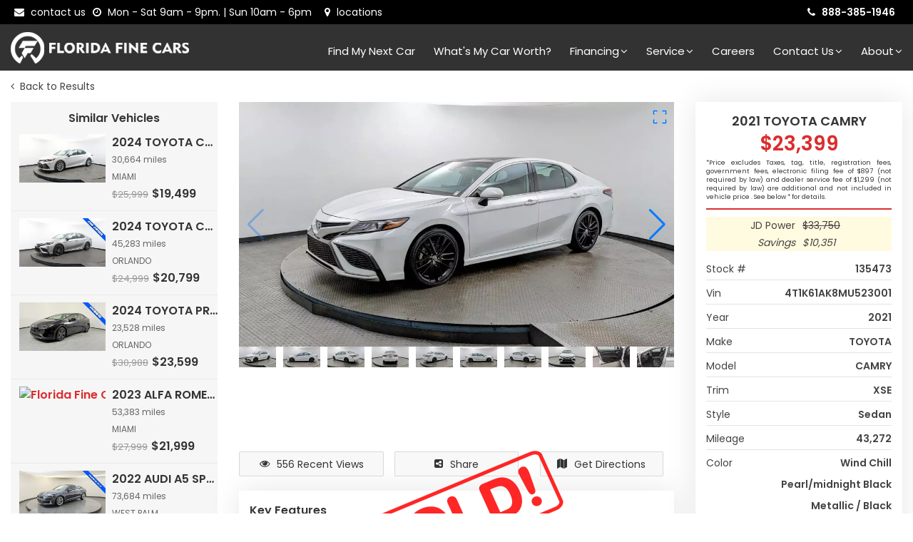

--- FILE ---
content_type: text/html; charset=utf-8
request_url: https://www.floridafinecars.com/carsforsale/2021-TOYOTA-CAMRY-Sedan-MARGATE-FL-Stock=135473
body_size: 42842
content:
<!DOCTYPE html><html lang="en-US"><head><link rel="preload" href="/static/styles/font-awesome.min.css" as="style"/><link rel="preload" href="/static/styles/flaticon.css" as="style"/><link rel="preload" href="/static/styles/bootstrap.min.css" as="style"/><link rel="preload" href="/static/styles/mega_menu.min.css" as="style"/><link rel="preload" href="/static/styles/layout.min.css" as="style"/><link rel="preload" href="/static/styles/layout-custom.min.css" as="style"/><link rel="preload" href="/static/styles/responsive.min.css" as="style"/><link rel="preload" href="/static/styles/style-customizer.min.css" as="style"/><link rel="preload" href="/static/styles/ada.min.css" as="style"/><link rel="preload" href="/static/styles/skins/skin-default.css" as="style"/><link rel="preload" href="/static/styles/vehicledetail.min.css" as="style"/><link rel="preload" href="/static/styles/tables.min.css" as="style"/><link rel="preload" href="/static/styles/vehicle-filters.min.css" as="style"/><link rel="preload" href="/static/styles/searchtext.min.css" as="style"/><link rel="preload" href="/static/styles/swiper-custom.min.css" as="style"/><meta charSet="utf-8"/><meta name="robots" content="INDEX, FOLLOW"/><title>Used 2021 TOYOTA CAMRY XSE for sale in MARGATE | 135473 </title><meta name="keywords" content="Used Cars for Sale in South Florida, Pre-Owned Cars, Quality Used Cars, Affordable Used Cars, Best Used Cars for Sale, Certified Pre-Owned Cars, Used Trucks for Sale, Used SUVs for Sale, Low Mileage Used Cars, Used Car Deals"/><meta name="description" content="Looking for used cars for sale in South Florida? Our dealership offers a wide selection of affordable and reliable pre-owned vehicles. Visit us today!"/><meta name="viewport" content="width=device-width, initial-scale=1, shrink-to-fit=no"/><link rel="preconnect" href="https://fonts.googleapis.com"/><link rel="preconnect" href="https://fonts.gstatic.com" crossorigin=""/><link href="https://dealer-websites.s3.us-east-2.amazonaws.com/website-resources/1/6/images/favicon-64x64.png" rel="icon" type="image/png"/><link media="all" rel="stylesheet" href="/static/styles/font-awesome.min.css"/><link media="all" rel="stylesheet" href="/static/styles/flaticon.css"/><link media="all" rel="stylesheet" href="/static/styles/bootstrap.min.css"/><link media="all" rel="stylesheet" href="/static/styles/mega_menu.min.css"/><link media="all" rel="stylesheet" href="/static/styles/layout.min.css"/><link media="all" rel="stylesheet" href="/static/styles/layout-custom.min.css"/><link media="all" rel="stylesheet" href="/static/styles/responsive.min.css"/><link media="all" rel="stylesheet" href="/static/styles/style-customizer.min.css"/><link media="all" rel="stylesheet" href="/static/styles/ada.min.css"/><link media="all" rel="stylesheet" href="/static/styles/skins/skin-default.css"/><link rel="preload" as="image" imageSrcSet="https://dealer-websites.s3.us-east-2.amazonaws.com/website-resources/1/6/images/HEADER-FFC-250x55.webp 1x, https://dealer-websites.s3.us-east-2.amazonaws.com/website-resources/1/6/images/HEADER-FFC-250x55.webp 2x" fetchpriority="high"/><link rel="stylesheet" href="/static/styles/vehicledetail.min.css"/><link rel="stylesheet" href="/static/styles/tables.min.css"/><link rel="stylesheet" href="/static/styles/vehicle-filters.min.css"/><link rel="stylesheet" href="/static/styles/searchtext.min.css"/><link rel="stylesheet" href="/static/styles/swiper-custom.min.css"/><link rel="preload" as="image" imageSrcSet="https://s3.us-east-2.amazonaws.com/images-automatrix.com/1/135473/dd69c0d0-2701-11ee-82bc-5f6ac60e1c31-w1024.jpeg 1x, https://s3.us-east-2.amazonaws.com/images-automatrix.com/1/135473/dd69c0d0-2701-11ee-82bc-5f6ac60e1c31-w1024.jpeg 2x" fetchpriority="high"/><meta name="next-head-count" content="42"/><meta name="author" content="automatrix.com"/><meta name="google-site-verification" content="Rxf0DuOtwXqnnIGbtzLLS4KdT-XI0BCaalqy5p2Y7fk"/><meta property="og:title" content="florida fine cars in miami florida"/><meta property="og:type" content="website"/><meta property="og:description" content="used cars in miami florida"/><meta property="og:url" content="https://www.floridafinecars.com"/><meta property="og:image" content="https://dealer-websites.s3.us-east-2.amazonaws.com/website-resources/1/6/images/FFC_LOGO_2023_BRANDED.png"/><meta name="twitter:card" content="summary"/><meta name="twitter:site" content="@FloridaFineCars"/><meta name="twitter:creator" content="@FloridaFineCars"/><meta name="twitter:title" content="florida fine cars in miami florida"/><meta name="twitter:description" content="used cars in florida"/><meta name="twitter:image" content="https://dealer-websites.s3.us-east-2.amazonaws.com/website-resources/1/6/images/FFC_LOGO_2023_BRANDED.png"/><link rel="apple-touch-icon" href="/FFC_LOGO_2023_BRANDED_ICON-180x180.png"/><link rel="manifest" href="/manifest.json"/><link rel="icon" type="image/png" sizes="32x32" href="/favicon-32x32.png"/><link rel="icon" type="image/png" sizes="16x16" href="/favicon-16x16.png"/><link rel="preconnect" href="https://dealer-websites.s3.us-east-2.amazonaws.com" crossorigin=""/><link rel="preconnect" href="https://fonts.gstatic.com" crossorigin /><link rel="preload" href="/_next/static/css/e8abb52e786f29cf.css" as="style"/><link rel="stylesheet" href="/_next/static/css/e8abb52e786f29cf.css" data-n-g=""/><link rel="preload" href="/_next/static/css/5cb2f1459e790fc5.css" as="style"/><link rel="stylesheet" href="/_next/static/css/5cb2f1459e790fc5.css"/><link rel="preload" href="/_next/static/css/537d84e869e40c48.css" as="style"/><link rel="stylesheet" href="/_next/static/css/537d84e869e40c48.css"/><noscript data-n-css=""></noscript><script defer="" nomodule="" src="/_next/static/chunks/polyfills-c67a75d1b6f99dc8.js"></script><script defer="" src="/_next/static/chunks/5675-6ed83197c37926dc.js"></script><script defer="" src="/_next/static/chunks/1664-6947c3a8865861c6.js"></script><script defer="" src="/_next/static/chunks/647.3db8e2948db2d7cf.js"></script><script defer="" src="/_next/static/chunks/7502-f0647c9846a5f4c9.js"></script><script defer="" src="/_next/static/chunks/1368-0e2510f0d2899fc4.js"></script><script defer="" src="/_next/static/chunks/3538.e6dee4d7f42a0577.js"></script><script defer="" src="/_next/static/chunks/653.b7b48503232ba0b3.js"></script><script defer="" src="/_next/static/chunks/fec483df.f560f4416352d4c1.js"></script><script defer="" src="/_next/static/chunks/8851.93ae7d3faafda5d9.js"></script><script defer="" src="/_next/static/chunks/6713.8ee6b18e494c3111.js"></script><script defer="" src="/_next/static/chunks/3846.2d1757597d1950bc.js"></script><script defer="" src="/_next/static/chunks/9200.7e83f6b96b70c2e6.js"></script><script defer="" src="/_next/static/chunks/7256.682a2180b31b4302.js"></script><script defer="" src="/_next/static/chunks/2731.77a7d7d5a772eb71.js"></script><script defer="" src="/_next/static/chunks/4723.f00be53ee9e5ed41.js"></script><script defer="" src="/_next/static/chunks/9374.497a93dc008231b4.js"></script><script defer="" src="/_next/static/chunks/2726.1c4d642197847223.js"></script><script defer="" src="/_next/static/chunks/9943.3c0a0658c4830dd3.js"></script><script defer="" src="/_next/static/chunks/3525.ad0492fc7ec7d711.js"></script><script defer="" src="/_next/static/chunks/7421.8f277865cfd95a18.js"></script><script defer="" src="/_next/static/chunks/7281.3e01830db3b2fb31.js"></script><script defer="" src="/_next/static/chunks/4175.429c4eab3703e0db.js"></script><script defer="" src="/_next/static/chunks/6826.067fd1ea350accc1.js"></script><script defer="" src="/_next/static/chunks/5561.c8d2396e2a7af51a.js"></script><script defer="" src="/_next/static/chunks/932.40fa657af313f02f.js"></script><script src="/_next/static/chunks/webpack-1f2a908c06997f59.js" defer=""></script><script src="/_next/static/chunks/framework-5d57f00da52f540b.js" defer=""></script><script src="/_next/static/chunks/main-e408935b97571942.js" defer=""></script><script src="/_next/static/chunks/pages/_app-6df16c2e17332ced.js" defer=""></script><script src="/_next/static/chunks/pages/carsforsale/%5Bvehicledetails%5D-e2383fd426aedd59.js" defer=""></script><script src="/_next/static/C4pi9Pj2zbJQ1ja5p0TQa/_buildManifest.js" defer=""></script><script src="/_next/static/C4pi9Pj2zbJQ1ja5p0TQa/_ssgManifest.js" defer=""></script><style id="__jsx-3910237611">body {font-family: 'Poppins', sans-serif;}</style><style id="__jsx-1127994793">body.homepage section.contact-map.mapinfooter.p-t-40{padding-top:0!important;} .ax-over-btn .btn-group-center a.btn{color:#fff;font-weight:700;border-bottom:solid 2px #ab0a0b;} .ax-over-btn .btn-group-center a.btn:hover{color:#fff;} .button:hover:before,.button:focus:before,.button:active:before,.button:hover{background-color:#323232 !important;} .button{-webkit-transition:none!important; -moz-transition: none !important; -o-transition: none !important; transition: none !important; moz-transform: none !important; -webkit-transform:none !important; transform: none !important;} #google_translate_element select, #google_translate_element_mobile select{line-height:10px;font-size:12px;padding:4px} #google_translate_element, #google_translate_element_mobile{line-height:1;padding-top:3px}  .tp-rightarrow, .tp-leftarrow{display:none!important;}  .customcovidmenuitem a{ border: solid 1px #e55d5d!important;  color: #e55d5d!important;  text-transform: initial!important;  margin-top: -2px; }  #g .gg-cbo-widget.gg-cbo-widget--vsp {  padding-right: 0px !important;  padding-left: 0px !important; }  h2, .section-title h2{ font-weight:400; }  .accessibility-icon img{ left: initial !important; right: 10px; }  .slider.container{ width:100%; padding: 0px; min-height: 400px; }  .ax-shopping-history-navigation {  position: inherit;  margin-top: 0px; }  html, body, header{  max-width: 1920px;  margin: auto; }  .video-slider .ax-over-btn, .slider .ax-over-btn {  height: initial !important;  max-width: 1920px; }  .ax-top{ display: none !important; }  .arrow-top.show{ bottom: 15% !important; }  .footer-2 .footer-box{  color: #fff; }  .fullwidthabanner{ min-height: 525px !important; }  .copyright a span { vertical-align: top; }  body{ color: #464242; }  #favorites-count{ color: #fff !important; }  #tradepending-inline-iframe{ display: none } #main{ padding-top: 89px; }  .ismobiledevice .ax-product .swiper { min-height: 211px; } li.financing-menu ul.drop-down-multilevel { max-width: 500px;}  ul.menu-logo a img#logo_dark_img { width: 250px; } @media screen and (max-width: 992px) {  img#logo_dark_img { width: auto !important; height: 40px; } }  .ax-over-btn .btn-group-center {  margin-left: -0.5rem;  margin-bottom: 8.5rem; } @media (max-width: 768px) {  .ax-over-btn .btn-group-center {  margin-left: -1.5rem !important;  } } @media screen and (min-width: 390px) and (max-width: 460px) {  .ax-over-btn .btn-group-center {  margin-left: -1.5rem !important;  margin-bottom: 25.5rem !important;  } }     :root {  --buildship-chat-widget-bg-color: #fff;  --buildship-chat-widget-border-color: #e2e2e2;  --buildship-chat-widget-shadow: rgba(7, 0, 20, 0.06) 0px 0px 0px 1px,  rgba(7, 0, 20, 0.1) 0px 10px 15px -3px, rgba(7, 0, 20, 0.05) 0px 4px 6px,  rgba(7, 0, 20, 0.05) 0px 30px 40px;   --buildship-chat-widget-primary-color-text: #000;  --buildship-chat-widget-secondary-color-text: #979797;   --buildship-chat-widget-user-message-text-color: #fff;  --buildship-chat-widget-user-message-bg-color: #2c91ed;  --buildship-chat-widget-system-message-text-color: #000;  --buildship-chat-widget-system-message-bg-color: #e4e4e4;   --buildship-chat-widget-primary-color: #2c91ed;  --buildship-chat-widget-header-height: 4rem;   --buildship-chat-widget-button-transition: background-color 0.2s ease-in-out,  opacity 0.2s ease-in-out, transform 0.2s ease-in-out;  --buildship-chat-widget-title-weight: 600;  --buildship-chat-widget-button-weight: 500;  --buildship-chat-widget-border-radius: 1rem; }  @media (prefers-color-scheme: dark) {  :root {  --buildship-chat-widget-bg-color: #2d2d30;  --buildship-chat-widget-border-color: #424244;  --buildship-chat-widget-shadow: rgba(0, 0, 5, 0.24) 0px 0px 0px 1px,  rgba(0, 0, 5, 0.4) 0px 10px 15px -3px, rgba(0, 0, 5, 0.2) 0px 4px 6px,  rgba(0, 0, 5, 0.2) 0px 30px 40px;   --buildship-chat-widget-primary-color-text: #fff;  --buildship-chat-widget-secondary-color-text: #818183;   --buildship-chat-widget-user-message-text-color: #fff;  --buildship-chat-widget-user-message-bg-color: #2c91ed;  --buildship-chat-widget-system-message-text-color: #fff;  --buildship-chat-widget-system-message-bg-color: #424244;  } }  [data-theme="light"] {  --buildship-chat-widget-bg-color: #fff;  --buildship-chat-widget-border-color: #e2e2e2;  --buildship-chat-widget-shadow: rgba(7, 0, 20, 0.06) 0px 0px 0px 1px,  rgba(7, 0, 20, 0.1) 0px 10px 15px -3px, rgba(7, 0, 20, 0.05) 0px 4px 6px,  rgba(7, 0, 20, 0.05) 0px 30px 40px;   --buildship-chat-widget-primary-color-text: #000;  --buildship-chat-widget-secondary-color-text: #979797;   --buildship-chat-widget-user-message-text-color: #fff;  --buildship-chat-widget-user-message-bg-color: #2c91ed;  --buildship-chat-widget-system-message-text-color: #000;  --buildship-chat-widget-system-message-bg-color: #e4e4e4; }  [data-theme="dark"] {  --buildship-chat-widget-bg-color: #2d2d30;  --buildship-chat-widget-border-color: #424244;  --buildship-chat-widget-shadow: rgba(0, 0, 5, 0.24) 0px 0px 0px 1px,  rgba(0, 0, 5, 0.4) 0px 10px 15px -3px, rgba(0, 0, 5, 0.2) 0px 4px 6px,  rgba(0, 0, 5, 0.2) 0px 30px 40px;   --buildship-chat-widget-primary-color-text: #fff;  --buildship-chat-widget-secondary-color-text: #818183;   --buildship-chat-widget-user-message-text-color: #fff;  --buildship-chat-widget-user-message-bg-color: #2c91ed;  --buildship-chat-widget-system-message-text-color: #fff;  --buildship-chat-widget-system-message-bg-color: #424244; }  #buildship-chat-widget__container {  position: fixed;  z-index: 9999;  width: 35rem;  height: 50rem;  box-sizing: border-box;  background-color: var(--buildship-chat-widget-bg-color);  box-shadow: var(--buildship-chat-widget-shadow);  border-radius: var(--buildship-chat-widget-border-radius);  font-family: inherit;  font-size: 1rem;  color: var(--buildship-chat-widget-primary-color-text); } #buildship-chat-widget__container * {  box-sizing: border-box; } #buildship-chat-widget__container *:focus {  outline: none; }  #buildship-chat-widget__backdrop {  position: fixed;  z-index: 9998;  width: 100vw;  height: 100vh;  top: 0;  left: 0;  box-sizing: border-box;  background-color: transparent; }  #buildship-chat-widget__header {  display: flex;  height: var(--buildship-chat-widget-header-height);  padding: 1rem;  justify-content: space-between;  align-items: center;  border-bottom: 2px solid var(--buildship-chat-widget-border-color); } #buildship-chat-widget__title {  display: flex;  align-items: center;  font-weight: var(--buildship-chat-widget-title-weight);  width: 60%; } #buildship-chat-widget__title_icon {  margin-right: 0.5rem; } #buildship-chat-widget__title_icon path {  fill: var(--buildship-chat-widget-primary-color-text); } #buildship-chat-widget__title_text {  width: 100%;  overflow: hidden;  white-space: nowrap;  text-overflow: ellipsis; } #buildship-chat-widget__branding {  text-decoration: none;  font-size: 0.75rem;  color: var(--buildship-chat-widget-secondary-color-text); } #buildship-chat-widget__branding > span {  color: var(--buildship-chat-widget-primary-color-text); } #buildship-chat-widget__body {  padding: 1rem;  display: flex;  flex-direction: column;  position: relative;  width: 100%;  height: calc(100% - var(--buildship-chat-widget-header-height)); }  #buildship-chat-widget__messages_history {  flex-grow: 1;  display: flex;  flex-direction: column-reverse;  overflow-y: auto;  -ms-overflow-style: none;  scrollbar-width: none;  }  #buildship-chat-widget__messages_history::-webkit-scrollbar {  display: none; } #buildship-chat-widget__messages_history .buildship-chat-widget__message {  border-radius: var(--buildship-chat-widget-border-radius);  max-width: 85%;  margin-bottom: 0.5rem;  padding: 1rem;  animation: fade-in 0.75s; } #buildship-chat-widget__messages_history p {  margin: 0;  word-wrap: break-word; } #buildship-chat-widget__messages_history img {  max-width: 100%;  object-fit: cover; } #buildship-chat-widget__messages_history code {  display: inline-block;  max-width: 100%;  overflow-x: auto;  vertical-align: bottom; } #buildship-chat-widget__messages_history  .buildship-chat-widget__message  .buildship-chat-widget__message-timestamp {  font-size: 0.8rem;  opacity: 0.5;  margin-top: 0.5rem; } #buildship-chat-widget__messages_history  .buildship-chat-widget__message.buildship-chat-widget__message--system {  background-color: var(--buildship-chat-widget-system-message-bg-color);  align-self: flex-start; } #buildship-chat-widget__messages_history  .buildship-chat-widget__message.buildship-chat-widget__message--system  p {  color: var(--buildship-chat-widget-system-message-text-color); } #buildship-chat-widget__messages_history  .buildship-chat-widget__message.buildship-chat-widget__message--user {  background-color: var(--buildship-chat-widget-user-message-bg-color);  align-self: flex-end; } #buildship-chat-widget__messages_history  .buildship-chat-widget__message.buildship-chat-widget__message--user  p {  color: var(--buildship-chat-widget-user-message-text-color); } #buildship-chat-widget__messages_history  .buildship-chat-widget__message.buildship-chat-widget__message--user  .buildship-chat-widget__message-timestamp {  text-align: right; } @keyframes fade-in {  from {  opacity: 0;  }  to {  opacity: 1;  } }  #buildship-chat-widget__thinking_bubble {  background-color: var(--buildship-chat-widget-system-message-bg-color);  border-radius: var(--buildship-chat-widget-border-radius);  width: 80px;  margin-bottom: 0.5rem;  padding: 1rem;  display: flex;  justify-content: space-between;  align-items: center;  animation: fade-in 0.75s; } #buildship-chat-widget__thinking_bubble .circle {  background-color: var(--buildship-chat-widget-system-message-text-color);  opacity: 0.5;  height: 12px;  width: 12px;  border-radius: 50%;  animation: bounce 1500ms infinite; } #buildship-chat-widget__thinking_bubble .circle:nth-child(1) {  animation-delay: 1000ms; } #buildship-chat-widget__thinking_bubble .circle:nth-child(2) {  animation-delay: 1100ms; } #buildship-chat-widget__thinking_bubble .circle:nth-child(3) {  animation-delay: 1200ms; } @keyframes bounce {  0% {  transform: translateY(0);  }  20% {  transform: translateY(-0.5rem);  }  40% {  transform: translateY(0);  }  100% {  transform: translateY(0);  } }  /* Input form styles */ #buildship-chat-widget__form {  display: flex;  position: relative;  margin-top: 1rem;  margin-bottom: 0rem;  width: 100%;  gap: 0.5rem; } #buildship-chat-widget__input {  flex-grow: 1;  resize: none;  border-radius: 23px; /* Half of the height, to make it pill-shaped */  border: 2px solid var(--buildship-chat-widget-border-color);  background: none;  font: inherit;  color: inherit;  padding: 0.5rem 1rem; } #buildship-chat-widget__input:focus {  border-color: var(--buildship-chat-widget-primary-color);  box-shadow: none; }  #buildship-chat-widget__submit {  border: none;  border-radius: 50%;  padding: 1rem;  cursor: pointer;  display: flex;  justify-content: center;  align-items: center;  color: inherit;  min-height: 2rem;  line-height: 2rem;  transition: var(--buildship-chat-widget-button-transition); } #buildship-chat-widget__submit {  position: relative;  background-color: var(--buildship-chat-widget-primary-color);  color: var(--buildship-chat-widget-primary-color-text); } #buildship-chat-widget__submit:hover {  transform: scale(1.05);  transition-duration: 0s; } #buildship-chat-widget__submit:active {  transform: scale(0.95);  transition-duration: 0s; } #buildship-chat-widget__submit[disabled] {  background-color: var(--buildship-chat-widget-border-color);  opacity: 0.5;  cursor: default; }   #ai-chat-button {  position: fixed;  bottom: 20px;  right: 20px !important;  z-index: 9999;  display: none;  cursor: pointer;  background-color: #ffffff;  border-radius: 50%;  border: 1px solid #ffffff;  height: 52px;  width: 54px;  padding: 0;  }   #ai-chat-button > img {  width: 50px;  height: 50px;  }   #buildship-chat-widget__container {  position: fixed;  z-index: 9999;   box-sizing: border-box;  background-color: var(--buildship-chat-widget-bg-color);  box-shadow: var(--buildship-chat-widget-shadow);  border-radius: var(--buildship-chat-widget-border-radius);  font-family: inherit;  font-size: 16px;   color: var(--buildship-chat-widget-primary-color-text);  }   #buildship-chat-widget__title,   #buildship-chat-widget__messages_history,   #buildship-chat-widget__input {  font-size: 1.5rem;  }  #buildship-chat-widget__messages_history .buildship-chat-widget__message.buildship-chat-widget__message--system p{ font-size: 15px; }  /* Adjustments for smaller font on mobile */ @media (max-width: 480px) {  #buildship-chat-widget__container {  width: 100vw; /* Full width on very small screens */  height: 70vh; /* Adjust height to fit content */  bottom: 60px;  right: 0;  border-radius: 0; /* Remove border-radius for fullscreen look */  }   #buildship-chat-widget__title,  #buildship-chat-widget__messages_history,  #buildship-chat-widget__input {  font-size: 1.5rem;  }   #buildship-chat-widget__messages_history {  height: calc(70vh - var(--buildship-chat-widget-header-height) - 60px);  } }   /* Header styling */  #buildship-chat-widget__header {  background-color: #1b6bb8;   color: white;  display: flex;  align-items: center;  justify-content: space-between;  padding: 10px;  border-top-left-radius: 10px;  border-top-right-radius: 10px;  font-weight: bold;  }  /* Close button in the header */  #close-chat-button {  position: absolute;  top: 10px;  right: 10px;  background-color: white;  border-radius: 50%;  width: 30px;  height: 30px;  cursor: pointer;  display: flex;  align-items: center;  justify-content: center;  }  #close-chat-button > img {  width: 20px;  height: 20px;  }  /* Chat icon button */  #ai-chat-button {  position: fixed;  bottom: 20px;  right: 20px;  z-index: 9999;  display: none;  cursor: pointer;  background-color: #ffffff;  border-radius: 50%;  border: 1px solid #ffffff;  height: 42px;  width: 42px;  padding: 0;  }  #ai-chat-button > img {  width: 40px;  height: 40px;  }  /* Chat widget container */  #buildship-chat-widget__container {  z-index: 9999;  width: 400px;  height: 500px;  font-size: 16px;  margin-bottom: 60px;  }  /* Adjustments for mobile devices */  @media (max-width: 768px) {  #buildship-chat-widget__container {  width: 90vw; /* Reduced width for mobile */  height: 80vh; /* Reduced height for mobile */  bottom: 20px;  right: 10px;  margin-bottom: 20px; /* Ensure space at bottom */  }  #buildship-chat-widget__messages_history {  height: calc(80vh - 160px); /* Adjust for header and input area */  }  #buildship-chat-widget__input {  bottom: 0;  position: sticky;  }  }  /* Font size adjustments */  #buildship-chat-widget__title,   #buildship-chat-widget__messages_history,   #buildship-chat-widget__input {  font-size: 14px;  } #buildship-chat-widget__messages_history .buildship-chat-widget__message.buildship-chat-widget__message--system p{ font-size: 14px; }  #fairMessage {  position: absolute;  top: 15px;  left: 10px;  font-size: 14px; margin-right: 10px;  }  #fairMessage > a {  color: #1b6bb8;  } #close-chat-button {position: absolute; top: 5px; right: 10px; background-color: white; border-radius: 50%; width: 25px; height: 25px; cursor: pointer; display: flex; align-items: center; justify-content: center;}   #close-chat-button > img {width: 15px; height: 15px;}   .notification-badge {position: absolute; top: -5px; right: -5px; background-color: red; color: white; border-radius: 50%; width: 20px; height: 20px; display: none; align-items: center; justify-content: center; font-size: 12px; font-weight: bold;}   #welcome-message {position: fixed; bottom: 45px; right: 85px; background-color: #ffffff; color: #333; padding: 10px 15px; border-radius: 15px; box-shadow: 0px 2px 5px rgba(0, 0, 0, 0.2); font-size: 14px; display: none; align-items: center; z-index: 10002;}   #close-welcome-message {position: absolute; top: -8px; left: -11px; background: transparent; border: none; cursor: pointer; display: flex; align-items: center; justify-content: center;}   #close-welcome-message img {width: 15px; height: 15px;}   #welcome-message img {margin-right: 10px; width: 20px; height: 20px;}   #bottomMessage { font-size: 13px; margin-top: 10px; padding-left: 5px; }  #bottomMessage > a { color: #1B6BB8;}  #buildship-chat-widget__form { flex-wrap: wrap;}</style><style id="__jsx-81500201">.btn-custom-bg{  background: rgba(255, 217, 0, 1) !important;  background-color: rgba(255, 217, 0, 1) !important;  color: rgba(5, 51, 97, 1) !important;  border: solid 1px rgba(255, 217, 0, 1) !important; }  .btn-custom{  border-color: var(--skin-base-color) !important;  background-color: var(--skin-base-color) !important;  color: #fff; }  .capital-one-prequalification-button {  display: none; }  .btnprequal{  padding: 17px;  height: 64px; }  a.btnactions, button.btnactions, .monroney-labels > a, .checkavailabilitybtn-main {  text-align: left;  border-radius: 4px !important;  padding: 20px 16px;  font-size: 17px;  font-weight: 600;  border: none; }  .checkavailabilitybtn-main, .checkavailabilitybtn-main-bottom{ background: #FFD900; color: #053361; }  .checkavailabilitybtn-main:hover, .checkavailabilitybtn-main-bottom:hover,{ background: #EAC90C !important; color: #053361; }   .btnactions i {  position: absolute;  right: 20px;  font-size: 30px;  top: 20%; } .btn-capital-prequal { background: rgb(37, 95, 130);} .btnprequal ul, .btn-capital-prequal ul{  list-style: none;  margin-bottom: 0px;  padding:0px;  line-height: 13px; }  .btnprequal ul li, .btn-capital-prequal ul li{  line-height: 13px;  list-style: none; }  .btnprequal ul li:last-child, .btn-capital-prequal ul li:last-child{  font-size: 11px;  font-style: italic;padding-top: 3px; }  .checkavailabilitybtnvdp{  display:none; }  .carfax-div > img{  width: 60%; }  @media( max-width:767px) {  .checkavailabilitybtnvdp{  display:block;  } }  @media screen and (max-width: 800px) {  .rcw-launcher {  bottom: 50px !important;  } }  .monroney-labels > a {  background: url(https://dealer-websites.s3.us-east-2.amazonaws.com/website-resources/1/5/images/window-sticker-btn.png);  background-size: cover;  background-repeat: no-repeat;  display: block;  min-width: 100%;  width: auto;  height: 78px;  margin-left: -10px;  margin-top: -5px;  margin-right: 0px;  display: flex;  align-items: center;  justify-content: center; }  .fa.monroney-label{  width: 30px;  height: 35px;  background-image: url(https://dealer-websites.s3.us-east-2.amazonaws.com/website-resources/1/5/images/window-sticker-icon.png);  background-size: cover;  border: solid 1px #053361; }  .section-title.vehicleinfolockableontop strong {  color: #db2d2e; }  .details-phone .feature-box-3{  border: solid 1px;  border-radius: 5px;  width: 100%;  float: left;  height: 64px; } .details-phone .feature-box-3 .icon{  float: right;  margin-right: 15px;  width: 50px;  height: 50px;  border: none; }  .details-phone .feature-box-3 h4{  text-align: left !important;  padding-left: 15px; }  .details-phone .feature-box-3 .content{  margin-top: 5px; }  .details-phone .feature-box-3 .icon i{  margin: 5px; }  .checkavailabilitybtnvdp, .checkavailabilitybtnvdpwrapper {  display:none; }  .vehicleinfolockableontop.fixed {  background: var(--skin-base-color); }  .section-title.vehicleinfolockableontop.fixed strong {  color: #fff; }  .section-title.vehicleinfolockableontop strong {  color: var(--skin-base-color);  font-size: 25px; }  .checkavailabilitybtnvdp:hover, .checkavailabilitybtnvdp:before {  background: rgba(234, 201, 12, 1) !important;  background-color: rgba(234, 201, 12, 1) !important;  color: rgba(5, 51, 97, 1) !important; }  @media( max-width:767px) {  .checkavailabilitybtnvdp{  display:block;  } }   .car-details .vehicle-search-wrapper{  border: solid 2px var(--skin-base-color);  border-radius: 8px; }  .price-search input{  border-radius: 8px 0 0 8px; }  .price-search i.fa-search, .search .price-search i{ color: var(--skin-base-color); }  .details-phone .feature-box-3 h4{ font-size: 23px; }</style><style id="__jsx-3011293549">.car-detail-price-disclaimer {  font-size: 9px;  font-weight: 500;  line-height: 12px;  text-align: justify;   }</style><style id="__jsx-1230400867">address .usefull-link h5{  padding-top:10px;  }    .footer-2{  background: #292828;  }    .footer-2 em {  font-style: normal;  }    .footer-2 h3 {  font-size: 20px;  font-style: normal;  font-weight: 600;  line-height: 24px;  padding-top: 10px;  color: #fff;  }  .footer-2 .footer-box,  .footer-2.footer-copyright {  background: #323232;  color: #fff;  }      @media only screen and (max-width:480px){  .social-logo-section { padding: 15px !important; display: block; text-align: center; margin: auto; }  .social-logo-section a, .social-logo-section img { text-align: center; margin: auto !important; }  }  .usefull-link h4{  color: #fff;  }    .footer-2 .usefull-link ul li a,  .footer-2 p,  .footer-2 em,  .footer-2 .social ul li a i,   .footer-2 span.fa,  .copyright ul li a, .footer-2 p{  color: #fff;  }    .footer-2 .social ul li i{  background: var(--skin-base-color) !important;  }    .footer-2 .social ul li i:hover{  background: transparent !important;  }</style><style data-href="https://fonts.googleapis.com/css2?family=Poppins:wght@400;600&display=swap">@font-face{font-family:'Poppins';font-style:normal;font-weight:400;font-display:swap;src:url(https://fonts.gstatic.com/l/font?kit=pxiEyp8kv8JHgFVrFJM&skey=87759fb096548f6d&v=v24) format('woff')}@font-face{font-family:'Poppins';font-style:normal;font-weight:600;font-display:swap;src:url(https://fonts.gstatic.com/l/font?kit=pxiByp8kv8JHgFVrLEj6V1g&skey=ce7ef9d62ca89319&v=v24) format('woff')}@font-face{font-family:'Poppins';font-style:normal;font-weight:400;font-display:swap;src:url(https://fonts.gstatic.com/s/poppins/v24/pxiEyp8kv8JHgFVrJJbecnFHGPezSQ.woff2) format('woff2');unicode-range:U+0900-097F,U+1CD0-1CF9,U+200C-200D,U+20A8,U+20B9,U+20F0,U+25CC,U+A830-A839,U+A8E0-A8FF,U+11B00-11B09}@font-face{font-family:'Poppins';font-style:normal;font-weight:400;font-display:swap;src:url(https://fonts.gstatic.com/s/poppins/v24/pxiEyp8kv8JHgFVrJJnecnFHGPezSQ.woff2) format('woff2');unicode-range:U+0100-02BA,U+02BD-02C5,U+02C7-02CC,U+02CE-02D7,U+02DD-02FF,U+0304,U+0308,U+0329,U+1D00-1DBF,U+1E00-1E9F,U+1EF2-1EFF,U+2020,U+20A0-20AB,U+20AD-20C0,U+2113,U+2C60-2C7F,U+A720-A7FF}@font-face{font-family:'Poppins';font-style:normal;font-weight:400;font-display:swap;src:url(https://fonts.gstatic.com/s/poppins/v24/pxiEyp8kv8JHgFVrJJfecnFHGPc.woff2) format('woff2');unicode-range:U+0000-00FF,U+0131,U+0152-0153,U+02BB-02BC,U+02C6,U+02DA,U+02DC,U+0304,U+0308,U+0329,U+2000-206F,U+20AC,U+2122,U+2191,U+2193,U+2212,U+2215,U+FEFF,U+FFFD}@font-face{font-family:'Poppins';font-style:normal;font-weight:600;font-display:swap;src:url(https://fonts.gstatic.com/s/poppins/v24/pxiByp8kv8JHgFVrLEj6Z11lFd2JQEl8qw.woff2) format('woff2');unicode-range:U+0900-097F,U+1CD0-1CF9,U+200C-200D,U+20A8,U+20B9,U+20F0,U+25CC,U+A830-A839,U+A8E0-A8FF,U+11B00-11B09}@font-face{font-family:'Poppins';font-style:normal;font-weight:600;font-display:swap;src:url(https://fonts.gstatic.com/s/poppins/v24/pxiByp8kv8JHgFVrLEj6Z1JlFd2JQEl8qw.woff2) format('woff2');unicode-range:U+0100-02BA,U+02BD-02C5,U+02C7-02CC,U+02CE-02D7,U+02DD-02FF,U+0304,U+0308,U+0329,U+1D00-1DBF,U+1E00-1E9F,U+1EF2-1EFF,U+2020,U+20A0-20AB,U+20AD-20C0,U+2113,U+2C60-2C7F,U+A720-A7FF}@font-face{font-family:'Poppins';font-style:normal;font-weight:600;font-display:swap;src:url(https://fonts.gstatic.com/s/poppins/v24/pxiByp8kv8JHgFVrLEj6Z1xlFd2JQEk.woff2) format('woff2');unicode-range:U+0000-00FF,U+0131,U+0152-0153,U+02BB-02BC,U+02C6,U+02DA,U+02DC,U+0304,U+0308,U+0329,U+2000-206F,U+20AC,U+2122,U+2191,U+2193,U+2212,U+2215,U+FEFF,U+FFFD}</style></head><body><div id="__next"><style>.menu-filter-vehicles{display:none}</style><header id="header" class="logo-left default"><style>.topbar-custom{background-color:rgba(0, 0, 0, 1)}</style><div class="topbar topbar-custom"><div class="container-fluid"><div><div class="row onlydesktop"><div class="col-md-8 col-sm-7"><div class="topbar-left text-left"><ul class="list-inline"><li><a href="mailto:customercare@floridafinecars.com"><i class="fa fa-envelope">&nbsp;</i><span class="hidden-sm">contact us </span></a></li><li><a href="/contact#opening-hours" aria-label="contact us - opening hours"><i class="fa fa-clock-o" aria-hidden="true">&nbsp;</i><span>Mon - Sat 9am - 9pm. | Sun 10am - 6pm &nbsp;</span></a></li><li><a href="/locations" aria-label="lot address"><i class="fa fa-map-marker">&nbsp;</i><span class="hidden-sm">locations</span></a></li></ul></div></div><div class="col-md-4 col-sm-5"><div class="topbar-right text-right"><ul class="list-inline"><li><a href="tel:+18883851946"><strong><i class="fa fa-phone">&nbsp;</i><span>888-385-1946</span></strong></a></li><li><div id="google_translate_element"></div></li></ul></div></div></div><div class="row onlymobile"><div class="col-md-12"><div class="topbar-left text-left"><ul style="font-size: 20px;" class="list-inline"><li><a href="/locations" aria-label="lot address"><i class="fa fa-map-marker">&nbsp;</i></a></li><li><a href="/contact#opening-hours" aria-label="contact us - opening hours"><i class="fa fa-clock-o" aria-hidden="true">&nbsp;</i></a></li><li><a href="tel:+18883851946" aria-label="contact us - phone"><i class="fa fa-phone">&nbsp;</i></a></li><li><div id="google_translate_element_mobile"></div></li></ul></div></div></div></div></div></div><div class="menu menu-dark"><nav id="menu" class="mega-menu desktopTopFixed mobileTopFixed"><section class="menu-list-items"><div class="container-fluid"><div class="row"><div class="col-lg-12 col-md-12 text-center"><ul class="menu-logo"><li><span class="onlymobile ax-letter-menu">MENU</span><div class="menu-mobile-collapse-trigger"><span></span></div><a href="/"><img id="logo_dark_img" alt="logo" fetchpriority="high" width="174" height="55" decoding="async" data-nimg="1" class="default" style="color:transparent" srcSet="https://dealer-websites.s3.us-east-2.amazonaws.com/website-resources/1/6/images/HEADER-FFC-250x55.webp 1x, https://dealer-websites.s3.us-east-2.amazonaws.com/website-resources/1/6/images/HEADER-FFC-250x55.webp 2x" src="https://dealer-websites.s3.us-east-2.amazonaws.com/website-resources/1/6/images/HEADER-FFC-250x55.webp"/></a><div class="menu-filter-vehicles"><span class="ax-letter-filter">FILTERS</span><span class="fa fa-sliders"></span></div></li></ul><ul id="menu-links" class="menu-links"><li><a href="/saved-favorites"><orb data-plugin-id="063b3cb6-55ea-4f47-9a41-3fe162fca376"
                                                        data-type="favorites-counter"
                                                        data-default="0"
                                                        data-size="13" /></a></li><li class=" "><a href="/vehicles">Find my next car</a></li><li class=" "><a href="/value-your-trade">What&#x27;s my car worth?</a></li><li class="hoverTrigger financing-menu"><a href="/carsforsale/2021-TOYOTA-CAMRY-Sedan-MARGATE-FL-Stock=135473#">Financing<i class="fa fa-angle-down fa-indicator"></i><div class="mobileTriggerButton"></div></a><ul class="drop-down-multilevel effect-fade effect-expand-left " style="transition:all 400ms ease 0s"><li class=" "><a href="/financing">Financing Form</a></li><li class=" no-prefetch"><a href="/get-prequalified-capital-one-miami">Get Pre-Qualified With Capital One (No impact To Your Cedit Score)</a></li></ul></li><li class="hoverTrigger "><a href="/carsforsale/2021-TOYOTA-CAMRY-Sedan-MARGATE-FL-Stock=135473#">Service<i class="fa fa-angle-down fa-indicator"></i><div class="mobileTriggerButton"></div></a><ul class="drop-down-multilevel effect-fade effect-expand-left " style="transition:all 400ms ease 0s"><li class=" "><a href="/service">Service</a></li><li class=" "><a href="/service-schedule">Schedule service</a></li></ul></li><li class=" "><a href="/careers">Careers</a></li><li class="hoverTrigger "><a href="/carsforsale/2021-TOYOTA-CAMRY-Sedan-MARGATE-FL-Stock=135473#">Contact Us<i class="fa fa-angle-down fa-indicator"></i><div class="mobileTriggerButton"></div></a><ul class="drop-down-multilevel effect-fade effect-expand-left " style="transition:all 400ms ease 0s"><li class=" "><a href="/contact">Contact Form</a></li><li class=" "><a href="/faqs">FAQs</a></li></ul></li><li class="hoverTrigger "><a href="/carsforsale/2021-TOYOTA-CAMRY-Sedan-MARGATE-FL-Stock=135473#">About<i class="fa fa-angle-down fa-indicator"></i><div class="mobileTriggerButton"></div></a><ul class="drop-down-multilevel effect-fade effect-expand-left " style="transition:all 400ms ease 0s"><li class=" customshow"><a href="/about">Why choose us</a></li><li class=" "><a href="/locations">Locations</a></li></ul></li></ul></div></div></div></section></nav></div></header><main id="main"><section class="car-details "><div class="p-t-10 container-fluid"><div class="row" style="padding-bottom:10px"><div class="col-xs-6" style="color:#464242;cursor:pointer"><i class="fa fa-angle-left"></i>  <span>Back to Results</span></div></div><div class="row"><div class="col-lg-3 col-md-3 col-sm-3 col-xs-12 similar-vehicles-section onlydesktop"><h2 class="text-center p-t-10 m-b-0 gray-bg">Similar Vehicles</h2></div><div class="col-lg-6 col-md-6 col-sm-6 col-xs-12"><div class="soldvehicleimg"><img alt="Florida Fine Cars sold vehicle" loading="lazy" width="200" height="100" decoding="async" data-nimg="1" class="img-responsive" style="color:transparent" srcSet="/static/images/soldvehicle.png 1x, /static/images/soldvehicle.png 2x" src="/static/images/soldvehicle.png"/></div><div class="row"><div class="col-md-12 vdp-desktop-img"><div class="swiper gallery-top fotorama"><div class="swiper-wrapper"><div class="swiper-slide"><img alt="Florida Fine Cars - Used TOYOTA CAMRY 2021 MARGATE XSE" fetchpriority="high" loading="eager" width="750" height="420" decoding="async" data-nimg="1" class="img-responsive" style="color:transparent;background-size:cover;background-position:50% 50%;background-repeat:no-repeat;background-image:url(&quot;data:image/svg+xml;charset=utf-8,%3Csvg xmlns=&#x27;http%3A//www.w3.org/2000/svg&#x27; viewBox=&#x27;0 0 750 420&#x27;%3E%3Cfilter id=&#x27;b&#x27; color-interpolation-filters=&#x27;sRGB&#x27;%3E%3CfeGaussianBlur stdDeviation=&#x27;20&#x27;/%3E%3CfeComponentTransfer%3E%3CfeFuncA type=&#x27;discrete&#x27; tableValues=&#x27;1 1&#x27;/%3E%3C/feComponentTransfer%3E%%3C/filter%3E%3Cimage preserveAspectRatio=&#x27;none&#x27; filter=&#x27;url(%23b)&#x27; x=&#x27;0&#x27; y=&#x27;0&#x27; height=&#x27;100%25&#x27; width=&#x27;100%25&#x27; href=&#x27;[data-uri]&#x27;/%3E%3C/svg%3E&quot;)" srcSet="https://s3.us-east-2.amazonaws.com/images-automatrix.com/1/135473/dd69c0d0-2701-11ee-82bc-5f6ac60e1c31-w1024.jpeg 1x, https://s3.us-east-2.amazonaws.com/images-automatrix.com/1/135473/dd69c0d0-2701-11ee-82bc-5f6ac60e1c31-w1024.jpeg 2x" src="https://s3.us-east-2.amazonaws.com/images-automatrix.com/1/135473/dd69c0d0-2701-11ee-82bc-5f6ac60e1c31-w1024.jpeg"/></div><div class="swiper-slide"><img alt="Florida Fine Cars - Used TOYOTA CAMRY 2021 MARGATE XSE" loading="eager" width="750" height="420" decoding="async" data-nimg="1" class="img-responsive" style="color:transparent;background-size:cover;background-position:50% 50%;background-repeat:no-repeat;background-image:url(&quot;data:image/svg+xml;charset=utf-8,%3Csvg xmlns=&#x27;http%3A//www.w3.org/2000/svg&#x27; viewBox=&#x27;0 0 750 420&#x27;%3E%3Cfilter id=&#x27;b&#x27; color-interpolation-filters=&#x27;sRGB&#x27;%3E%3CfeGaussianBlur stdDeviation=&#x27;20&#x27;/%3E%3CfeComponentTransfer%3E%3CfeFuncA type=&#x27;discrete&#x27; tableValues=&#x27;1 1&#x27;/%3E%3C/feComponentTransfer%3E%%3C/filter%3E%3Cimage preserveAspectRatio=&#x27;none&#x27; filter=&#x27;url(%23b)&#x27; x=&#x27;0&#x27; y=&#x27;0&#x27; height=&#x27;100%25&#x27; width=&#x27;100%25&#x27; href=&#x27;[data-uri]&#x27;/%3E%3C/svg%3E&quot;)" srcSet="https://s3.us-east-2.amazonaws.com/images-automatrix.com/1/135473/dd8c8b10-2701-11ee-82bc-5f6ac60e1c31-w1024.jpeg 1x, https://s3.us-east-2.amazonaws.com/images-automatrix.com/1/135473/dd8c8b10-2701-11ee-82bc-5f6ac60e1c31-w1024.jpeg 2x" src="https://s3.us-east-2.amazonaws.com/images-automatrix.com/1/135473/dd8c8b10-2701-11ee-82bc-5f6ac60e1c31-w1024.jpeg"/></div><div class="swiper-slide"><img alt="Florida Fine Cars - Used TOYOTA CAMRY 2021 MARGATE XSE" loading="eager" width="750" height="420" decoding="async" data-nimg="1" class="img-responsive" style="color:transparent;background-size:cover;background-position:50% 50%;background-repeat:no-repeat;background-image:url(&quot;data:image/svg+xml;charset=utf-8,%3Csvg xmlns=&#x27;http%3A//www.w3.org/2000/svg&#x27; viewBox=&#x27;0 0 750 420&#x27;%3E%3Cfilter id=&#x27;b&#x27; color-interpolation-filters=&#x27;sRGB&#x27;%3E%3CfeGaussianBlur stdDeviation=&#x27;20&#x27;/%3E%3CfeComponentTransfer%3E%3CfeFuncA type=&#x27;discrete&#x27; tableValues=&#x27;1 1&#x27;/%3E%3C/feComponentTransfer%3E%%3C/filter%3E%3Cimage preserveAspectRatio=&#x27;none&#x27; filter=&#x27;url(%23b)&#x27; x=&#x27;0&#x27; y=&#x27;0&#x27; height=&#x27;100%25&#x27; width=&#x27;100%25&#x27; href=&#x27;[data-uri]&#x27;/%3E%3C/svg%3E&quot;)" srcSet="https://s3.us-east-2.amazonaws.com/images-automatrix.com/1/135473/dc51c120-2701-11ee-85ae-7b2421973fdc-w1024.jpeg 1x, https://s3.us-east-2.amazonaws.com/images-automatrix.com/1/135473/dc51c120-2701-11ee-85ae-7b2421973fdc-w1024.jpeg 2x" src="https://s3.us-east-2.amazonaws.com/images-automatrix.com/1/135473/dc51c120-2701-11ee-85ae-7b2421973fdc-w1024.jpeg"/></div><div class="swiper-slide"><img alt="Florida Fine Cars - Used TOYOTA CAMRY 2021 MARGATE XSE" loading="eager" width="750" height="420" decoding="async" data-nimg="1" class="img-responsive" style="color:transparent;background-size:cover;background-position:50% 50%;background-repeat:no-repeat;background-image:url(&quot;data:image/svg+xml;charset=utf-8,%3Csvg xmlns=&#x27;http%3A//www.w3.org/2000/svg&#x27; viewBox=&#x27;0 0 750 420&#x27;%3E%3Cfilter id=&#x27;b&#x27; color-interpolation-filters=&#x27;sRGB&#x27;%3E%3CfeGaussianBlur stdDeviation=&#x27;20&#x27;/%3E%3CfeComponentTransfer%3E%3CfeFuncA type=&#x27;discrete&#x27; tableValues=&#x27;1 1&#x27;/%3E%3C/feComponentTransfer%3E%%3C/filter%3E%3Cimage preserveAspectRatio=&#x27;none&#x27; filter=&#x27;url(%23b)&#x27; x=&#x27;0&#x27; y=&#x27;0&#x27; height=&#x27;100%25&#x27; width=&#x27;100%25&#x27; href=&#x27;[data-uri]&#x27;/%3E%3C/svg%3E&quot;)" srcSet="https://s3.us-east-2.amazonaws.com/images-automatrix.com/1/135473/de38f7b0-2701-11ee-85ae-7b2421973fdc-w1024.jpeg 1x, https://s3.us-east-2.amazonaws.com/images-automatrix.com/1/135473/de38f7b0-2701-11ee-85ae-7b2421973fdc-w1024.jpeg 2x" src="https://s3.us-east-2.amazonaws.com/images-automatrix.com/1/135473/de38f7b0-2701-11ee-85ae-7b2421973fdc-w1024.jpeg"/></div><div class="swiper-slide"><img alt="Florida Fine Cars - Used TOYOTA CAMRY 2021 MARGATE XSE" loading="eager" width="750" height="420" decoding="async" data-nimg="1" class="img-responsive" style="color:transparent;background-size:cover;background-position:50% 50%;background-repeat:no-repeat;background-image:url(&quot;data:image/svg+xml;charset=utf-8,%3Csvg xmlns=&#x27;http%3A//www.w3.org/2000/svg&#x27; viewBox=&#x27;0 0 750 420&#x27;%3E%3Cfilter id=&#x27;b&#x27; color-interpolation-filters=&#x27;sRGB&#x27;%3E%3CfeGaussianBlur stdDeviation=&#x27;20&#x27;/%3E%3CfeComponentTransfer%3E%3CfeFuncA type=&#x27;discrete&#x27; tableValues=&#x27;1 1&#x27;/%3E%3C/feComponentTransfer%3E%%3C/filter%3E%3Cimage preserveAspectRatio=&#x27;none&#x27; filter=&#x27;url(%23b)&#x27; x=&#x27;0&#x27; y=&#x27;0&#x27; height=&#x27;100%25&#x27; width=&#x27;100%25&#x27; href=&#x27;[data-uri]&#x27;/%3E%3C/svg%3E&quot;)" srcSet="https://s3.us-east-2.amazonaws.com/images-automatrix.com/1/135473/dd5c7a60-2701-11ee-82bc-5f6ac60e1c31-w1024.jpeg 1x, https://s3.us-east-2.amazonaws.com/images-automatrix.com/1/135473/dd5c7a60-2701-11ee-82bc-5f6ac60e1c31-w1024.jpeg 2x" src="https://s3.us-east-2.amazonaws.com/images-automatrix.com/1/135473/dd5c7a60-2701-11ee-82bc-5f6ac60e1c31-w1024.jpeg"/></div><div class="swiper-slide"><img alt="Florida Fine Cars - Used TOYOTA CAMRY 2021 MARGATE XSE" loading="eager" width="750" height="420" decoding="async" data-nimg="1" class="img-responsive" style="color:transparent;background-size:cover;background-position:50% 50%;background-repeat:no-repeat;background-image:url(&quot;data:image/svg+xml;charset=utf-8,%3Csvg xmlns=&#x27;http%3A//www.w3.org/2000/svg&#x27; viewBox=&#x27;0 0 750 420&#x27;%3E%3Cfilter id=&#x27;b&#x27; color-interpolation-filters=&#x27;sRGB&#x27;%3E%3CfeGaussianBlur stdDeviation=&#x27;20&#x27;/%3E%3CfeComponentTransfer%3E%3CfeFuncA type=&#x27;discrete&#x27; tableValues=&#x27;1 1&#x27;/%3E%3C/feComponentTransfer%3E%%3C/filter%3E%3Cimage preserveAspectRatio=&#x27;none&#x27; filter=&#x27;url(%23b)&#x27; x=&#x27;0&#x27; y=&#x27;0&#x27; height=&#x27;100%25&#x27; width=&#x27;100%25&#x27; href=&#x27;[data-uri]&#x27;/%3E%3C/svg%3E&quot;)" srcSet="https://s3.us-east-2.amazonaws.com/images-automatrix.com/1/135473/ddd0e710-2701-11ee-82bc-5f6ac60e1c31-w1024.jpeg 1x, https://s3.us-east-2.amazonaws.com/images-automatrix.com/1/135473/ddd0e710-2701-11ee-82bc-5f6ac60e1c31-w1024.jpeg 2x" src="https://s3.us-east-2.amazonaws.com/images-automatrix.com/1/135473/ddd0e710-2701-11ee-82bc-5f6ac60e1c31-w1024.jpeg"/></div><div class="swiper-slide"><img alt="Florida Fine Cars - Used TOYOTA CAMRY 2021 MARGATE XSE" loading="eager" width="750" height="420" decoding="async" data-nimg="1" class="img-responsive" style="color:transparent;background-size:cover;background-position:50% 50%;background-repeat:no-repeat;background-image:url(&quot;data:image/svg+xml;charset=utf-8,%3Csvg xmlns=&#x27;http%3A//www.w3.org/2000/svg&#x27; viewBox=&#x27;0 0 750 420&#x27;%3E%3Cfilter id=&#x27;b&#x27; color-interpolation-filters=&#x27;sRGB&#x27;%3E%3CfeGaussianBlur stdDeviation=&#x27;20&#x27;/%3E%3CfeComponentTransfer%3E%3CfeFuncA type=&#x27;discrete&#x27; tableValues=&#x27;1 1&#x27;/%3E%3C/feComponentTransfer%3E%%3C/filter%3E%3Cimage preserveAspectRatio=&#x27;none&#x27; filter=&#x27;url(%23b)&#x27; x=&#x27;0&#x27; y=&#x27;0&#x27; height=&#x27;100%25&#x27; width=&#x27;100%25&#x27; href=&#x27;[data-uri]&#x27;/%3E%3C/svg%3E&quot;)" srcSet="https://s3.us-east-2.amazonaws.com/images-automatrix.com/1/135473/dd0de530-2701-11ee-85ae-7b2421973fdc-w1024.jpeg 1x, https://s3.us-east-2.amazonaws.com/images-automatrix.com/1/135473/dd0de530-2701-11ee-85ae-7b2421973fdc-w1024.jpeg 2x" src="https://s3.us-east-2.amazonaws.com/images-automatrix.com/1/135473/dd0de530-2701-11ee-85ae-7b2421973fdc-w1024.jpeg"/></div><div class="swiper-slide"><img alt="Florida Fine Cars - Used TOYOTA CAMRY 2021 MARGATE XSE" loading="eager" width="750" height="420" decoding="async" data-nimg="1" class="img-responsive" style="color:transparent;background-size:cover;background-position:50% 50%;background-repeat:no-repeat;background-image:url(&quot;data:image/svg+xml;charset=utf-8,%3Csvg xmlns=&#x27;http%3A//www.w3.org/2000/svg&#x27; viewBox=&#x27;0 0 750 420&#x27;%3E%3Cfilter id=&#x27;b&#x27; color-interpolation-filters=&#x27;sRGB&#x27;%3E%3CfeGaussianBlur stdDeviation=&#x27;20&#x27;/%3E%3CfeComponentTransfer%3E%3CfeFuncA type=&#x27;discrete&#x27; tableValues=&#x27;1 1&#x27;/%3E%3C/feComponentTransfer%3E%%3C/filter%3E%3Cimage preserveAspectRatio=&#x27;none&#x27; filter=&#x27;url(%23b)&#x27; x=&#x27;0&#x27; y=&#x27;0&#x27; height=&#x27;100%25&#x27; width=&#x27;100%25&#x27; href=&#x27;[data-uri]&#x27;/%3E%3C/svg%3E&quot;)" srcSet="https://s3.us-east-2.amazonaws.com/images-automatrix.com/1/135473/dc4d7b60-2701-11ee-85ae-7b2421973fdc-w1024.jpeg 1x, https://s3.us-east-2.amazonaws.com/images-automatrix.com/1/135473/dc4d7b60-2701-11ee-85ae-7b2421973fdc-w1024.jpeg 2x" src="https://s3.us-east-2.amazonaws.com/images-automatrix.com/1/135473/dc4d7b60-2701-11ee-85ae-7b2421973fdc-w1024.jpeg"/></div><div class="swiper-slide"><img alt="Florida Fine Cars - Used TOYOTA CAMRY 2021 MARGATE XSE" loading="eager" width="750" height="420" decoding="async" data-nimg="1" class="img-responsive" style="color:transparent;background-size:cover;background-position:50% 50%;background-repeat:no-repeat;background-image:url(&quot;data:image/svg+xml;charset=utf-8,%3Csvg xmlns=&#x27;http%3A//www.w3.org/2000/svg&#x27; viewBox=&#x27;0 0 750 420&#x27;%3E%3Cfilter id=&#x27;b&#x27; color-interpolation-filters=&#x27;sRGB&#x27;%3E%3CfeGaussianBlur stdDeviation=&#x27;20&#x27;/%3E%3CfeComponentTransfer%3E%3CfeFuncA type=&#x27;discrete&#x27; tableValues=&#x27;1 1&#x27;/%3E%3C/feComponentTransfer%3E%%3C/filter%3E%3Cimage preserveAspectRatio=&#x27;none&#x27; filter=&#x27;url(%23b)&#x27; x=&#x27;0&#x27; y=&#x27;0&#x27; height=&#x27;100%25&#x27; width=&#x27;100%25&#x27; href=&#x27;[data-uri]&#x27;/%3E%3C/svg%3E&quot;)" srcSet="https://s3.us-east-2.amazonaws.com/images-automatrix.com/1/135473/dcc850b0-2701-11ee-85ae-7b2421973fdc-w1024.jpeg 1x, https://s3.us-east-2.amazonaws.com/images-automatrix.com/1/135473/dcc850b0-2701-11ee-85ae-7b2421973fdc-w1024.jpeg 2x" src="https://s3.us-east-2.amazonaws.com/images-automatrix.com/1/135473/dcc850b0-2701-11ee-85ae-7b2421973fdc-w1024.jpeg"/></div><div class="swiper-slide"><img alt="Florida Fine Cars - Used TOYOTA CAMRY 2021 MARGATE XSE" loading="eager" width="750" height="420" decoding="async" data-nimg="1" class="img-responsive" style="color:transparent;background-size:cover;background-position:50% 50%;background-repeat:no-repeat;background-image:url(&quot;data:image/svg+xml;charset=utf-8,%3Csvg xmlns=&#x27;http%3A//www.w3.org/2000/svg&#x27; viewBox=&#x27;0 0 750 420&#x27;%3E%3Cfilter id=&#x27;b&#x27; color-interpolation-filters=&#x27;sRGB&#x27;%3E%3CfeGaussianBlur stdDeviation=&#x27;20&#x27;/%3E%3CfeComponentTransfer%3E%3CfeFuncA type=&#x27;discrete&#x27; tableValues=&#x27;1 1&#x27;/%3E%3C/feComponentTransfer%3E%%3C/filter%3E%3Cimage preserveAspectRatio=&#x27;none&#x27; filter=&#x27;url(%23b)&#x27; x=&#x27;0&#x27; y=&#x27;0&#x27; height=&#x27;100%25&#x27; width=&#x27;100%25&#x27; href=&#x27;[data-uri]&#x27;/%3E%3C/svg%3E&quot;)" srcSet="https://s3.us-east-2.amazonaws.com/images-automatrix.com/1/135473/dd5cef90-2701-11ee-82bc-5f6ac60e1c31-w1024.jpeg 1x, https://s3.us-east-2.amazonaws.com/images-automatrix.com/1/135473/dd5cef90-2701-11ee-82bc-5f6ac60e1c31-w1024.jpeg 2x" src="https://s3.us-east-2.amazonaws.com/images-automatrix.com/1/135473/dd5cef90-2701-11ee-82bc-5f6ac60e1c31-w1024.jpeg"/></div><div class="swiper-slide"><img alt="Florida Fine Cars - Used TOYOTA CAMRY 2021 MARGATE XSE" loading="eager" width="750" height="420" decoding="async" data-nimg="1" class="img-responsive" style="color:transparent;background-size:cover;background-position:50% 50%;background-repeat:no-repeat;background-image:url(&quot;data:image/svg+xml;charset=utf-8,%3Csvg xmlns=&#x27;http%3A//www.w3.org/2000/svg&#x27; viewBox=&#x27;0 0 750 420&#x27;%3E%3Cfilter id=&#x27;b&#x27; color-interpolation-filters=&#x27;sRGB&#x27;%3E%3CfeGaussianBlur stdDeviation=&#x27;20&#x27;/%3E%3CfeComponentTransfer%3E%3CfeFuncA type=&#x27;discrete&#x27; tableValues=&#x27;1 1&#x27;/%3E%3C/feComponentTransfer%3E%%3C/filter%3E%3Cimage preserveAspectRatio=&#x27;none&#x27; filter=&#x27;url(%23b)&#x27; x=&#x27;0&#x27; y=&#x27;0&#x27; height=&#x27;100%25&#x27; width=&#x27;100%25&#x27; href=&#x27;[data-uri]&#x27;/%3E%3C/svg%3E&quot;)" srcSet="https://s3.us-east-2.amazonaws.com/images-automatrix.com/1/135473/dd524130-2701-11ee-82bc-5f6ac60e1c31-w1024.jpeg 1x, https://s3.us-east-2.amazonaws.com/images-automatrix.com/1/135473/dd524130-2701-11ee-82bc-5f6ac60e1c31-w1024.jpeg 2x" src="https://s3.us-east-2.amazonaws.com/images-automatrix.com/1/135473/dd524130-2701-11ee-82bc-5f6ac60e1c31-w1024.jpeg"/></div><div class="swiper-slide"><img alt="Florida Fine Cars - Used TOYOTA CAMRY 2021 MARGATE XSE" loading="eager" width="750" height="420" decoding="async" data-nimg="1" class="img-responsive" style="color:transparent;background-size:cover;background-position:50% 50%;background-repeat:no-repeat;background-image:url(&quot;data:image/svg+xml;charset=utf-8,%3Csvg xmlns=&#x27;http%3A//www.w3.org/2000/svg&#x27; viewBox=&#x27;0 0 750 420&#x27;%3E%3Cfilter id=&#x27;b&#x27; color-interpolation-filters=&#x27;sRGB&#x27;%3E%3CfeGaussianBlur stdDeviation=&#x27;20&#x27;/%3E%3CfeComponentTransfer%3E%3CfeFuncA type=&#x27;discrete&#x27; tableValues=&#x27;1 1&#x27;/%3E%3C/feComponentTransfer%3E%%3C/filter%3E%3Cimage preserveAspectRatio=&#x27;none&#x27; filter=&#x27;url(%23b)&#x27; x=&#x27;0&#x27; y=&#x27;0&#x27; height=&#x27;100%25&#x27; width=&#x27;100%25&#x27; href=&#x27;[data-uri]&#x27;/%3E%3C/svg%3E&quot;)" srcSet="https://s3.us-east-2.amazonaws.com/images-automatrix.com/1/135473/dc4d5450-2701-11ee-85ae-7b2421973fdc-w1024.jpeg 1x, https://s3.us-east-2.amazonaws.com/images-automatrix.com/1/135473/dc4d5450-2701-11ee-85ae-7b2421973fdc-w1024.jpeg 2x" src="https://s3.us-east-2.amazonaws.com/images-automatrix.com/1/135473/dc4d5450-2701-11ee-85ae-7b2421973fdc-w1024.jpeg"/></div><div class="swiper-slide"><img alt="Florida Fine Cars - Used TOYOTA CAMRY 2021 MARGATE XSE" loading="eager" width="750" height="420" decoding="async" data-nimg="1" class="img-responsive" style="color:transparent;background-size:cover;background-position:50% 50%;background-repeat:no-repeat;background-image:url(&quot;data:image/svg+xml;charset=utf-8,%3Csvg xmlns=&#x27;http%3A//www.w3.org/2000/svg&#x27; viewBox=&#x27;0 0 750 420&#x27;%3E%3Cfilter id=&#x27;b&#x27; color-interpolation-filters=&#x27;sRGB&#x27;%3E%3CfeGaussianBlur stdDeviation=&#x27;20&#x27;/%3E%3CfeComponentTransfer%3E%3CfeFuncA type=&#x27;discrete&#x27; tableValues=&#x27;1 1&#x27;/%3E%3C/feComponentTransfer%3E%%3C/filter%3E%3Cimage preserveAspectRatio=&#x27;none&#x27; filter=&#x27;url(%23b)&#x27; x=&#x27;0&#x27; y=&#x27;0&#x27; height=&#x27;100%25&#x27; width=&#x27;100%25&#x27; href=&#x27;[data-uri]&#x27;/%3E%3C/svg%3E&quot;)" srcSet="https://s3.us-east-2.amazonaws.com/images-automatrix.com/1/135473/dd5a5780-2701-11ee-82bc-5f6ac60e1c31-w1024.jpeg 1x, https://s3.us-east-2.amazonaws.com/images-automatrix.com/1/135473/dd5a5780-2701-11ee-82bc-5f6ac60e1c31-w1024.jpeg 2x" src="https://s3.us-east-2.amazonaws.com/images-automatrix.com/1/135473/dd5a5780-2701-11ee-82bc-5f6ac60e1c31-w1024.jpeg"/></div><div class="swiper-slide"><img alt="Florida Fine Cars - Used TOYOTA CAMRY 2021 MARGATE XSE" loading="eager" width="750" height="420" decoding="async" data-nimg="1" class="img-responsive" style="color:transparent;background-size:cover;background-position:50% 50%;background-repeat:no-repeat;background-image:url(&quot;data:image/svg+xml;charset=utf-8,%3Csvg xmlns=&#x27;http%3A//www.w3.org/2000/svg&#x27; viewBox=&#x27;0 0 750 420&#x27;%3E%3Cfilter id=&#x27;b&#x27; color-interpolation-filters=&#x27;sRGB&#x27;%3E%3CfeGaussianBlur stdDeviation=&#x27;20&#x27;/%3E%3CfeComponentTransfer%3E%3CfeFuncA type=&#x27;discrete&#x27; tableValues=&#x27;1 1&#x27;/%3E%3C/feComponentTransfer%3E%%3C/filter%3E%3Cimage preserveAspectRatio=&#x27;none&#x27; filter=&#x27;url(%23b)&#x27; x=&#x27;0&#x27; y=&#x27;0&#x27; height=&#x27;100%25&#x27; width=&#x27;100%25&#x27; href=&#x27;[data-uri]&#x27;/%3E%3C/svg%3E&quot;)" srcSet="https://s3.us-east-2.amazonaws.com/images-automatrix.com/1/135473/dc999f90-2701-11ee-85ae-7b2421973fdc-w1024.jpeg 1x, https://s3.us-east-2.amazonaws.com/images-automatrix.com/1/135473/dc999f90-2701-11ee-85ae-7b2421973fdc-w1024.jpeg 2x" src="https://s3.us-east-2.amazonaws.com/images-automatrix.com/1/135473/dc999f90-2701-11ee-85ae-7b2421973fdc-w1024.jpeg"/></div><div class="swiper-slide"><img alt="Florida Fine Cars - Used TOYOTA CAMRY 2021 MARGATE XSE" loading="eager" width="750" height="420" decoding="async" data-nimg="1" class="img-responsive" style="color:transparent;background-size:cover;background-position:50% 50%;background-repeat:no-repeat;background-image:url(&quot;data:image/svg+xml;charset=utf-8,%3Csvg xmlns=&#x27;http%3A//www.w3.org/2000/svg&#x27; viewBox=&#x27;0 0 750 420&#x27;%3E%3Cfilter id=&#x27;b&#x27; color-interpolation-filters=&#x27;sRGB&#x27;%3E%3CfeGaussianBlur stdDeviation=&#x27;20&#x27;/%3E%3CfeComponentTransfer%3E%3CfeFuncA type=&#x27;discrete&#x27; tableValues=&#x27;1 1&#x27;/%3E%3C/feComponentTransfer%3E%%3C/filter%3E%3Cimage preserveAspectRatio=&#x27;none&#x27; filter=&#x27;url(%23b)&#x27; x=&#x27;0&#x27; y=&#x27;0&#x27; height=&#x27;100%25&#x27; width=&#x27;100%25&#x27; href=&#x27;[data-uri]&#x27;/%3E%3C/svg%3E&quot;)" srcSet="https://s3.us-east-2.amazonaws.com/images-automatrix.com/1/135473/dd6aab30-2701-11ee-82bc-5f6ac60e1c31-w1024.jpeg 1x, https://s3.us-east-2.amazonaws.com/images-automatrix.com/1/135473/dd6aab30-2701-11ee-82bc-5f6ac60e1c31-w1024.jpeg 2x" src="https://s3.us-east-2.amazonaws.com/images-automatrix.com/1/135473/dd6aab30-2701-11ee-82bc-5f6ac60e1c31-w1024.jpeg"/></div><div class="swiper-slide"><img alt="Florida Fine Cars - Used TOYOTA CAMRY 2021 MARGATE XSE" loading="eager" width="750" height="420" decoding="async" data-nimg="1" class="img-responsive" style="color:transparent;background-size:cover;background-position:50% 50%;background-repeat:no-repeat;background-image:url(&quot;data:image/svg+xml;charset=utf-8,%3Csvg xmlns=&#x27;http%3A//www.w3.org/2000/svg&#x27; viewBox=&#x27;0 0 750 420&#x27;%3E%3Cfilter id=&#x27;b&#x27; color-interpolation-filters=&#x27;sRGB&#x27;%3E%3CfeGaussianBlur stdDeviation=&#x27;20&#x27;/%3E%3CfeComponentTransfer%3E%3CfeFuncA type=&#x27;discrete&#x27; tableValues=&#x27;1 1&#x27;/%3E%3C/feComponentTransfer%3E%%3C/filter%3E%3Cimage preserveAspectRatio=&#x27;none&#x27; filter=&#x27;url(%23b)&#x27; x=&#x27;0&#x27; y=&#x27;0&#x27; height=&#x27;100%25&#x27; width=&#x27;100%25&#x27; href=&#x27;[data-uri]&#x27;/%3E%3C/svg%3E&quot;)" srcSet="https://s3.us-east-2.amazonaws.com/images-automatrix.com/1/135473/dcd9b5d0-2701-11ee-85ae-7b2421973fdc-w1024.jpeg 1x, https://s3.us-east-2.amazonaws.com/images-automatrix.com/1/135473/dcd9b5d0-2701-11ee-85ae-7b2421973fdc-w1024.jpeg 2x" src="https://s3.us-east-2.amazonaws.com/images-automatrix.com/1/135473/dcd9b5d0-2701-11ee-85ae-7b2421973fdc-w1024.jpeg"/></div><div class="swiper-slide"><img alt="Florida Fine Cars - Used TOYOTA CAMRY 2021 MARGATE XSE" loading="eager" width="750" height="420" decoding="async" data-nimg="1" class="img-responsive" style="color:transparent;background-size:cover;background-position:50% 50%;background-repeat:no-repeat;background-image:url(&quot;data:image/svg+xml;charset=utf-8,%3Csvg xmlns=&#x27;http%3A//www.w3.org/2000/svg&#x27; viewBox=&#x27;0 0 750 420&#x27;%3E%3Cfilter id=&#x27;b&#x27; color-interpolation-filters=&#x27;sRGB&#x27;%3E%3CfeGaussianBlur stdDeviation=&#x27;20&#x27;/%3E%3CfeComponentTransfer%3E%3CfeFuncA type=&#x27;discrete&#x27; tableValues=&#x27;1 1&#x27;/%3E%3C/feComponentTransfer%3E%%3C/filter%3E%3Cimage preserveAspectRatio=&#x27;none&#x27; filter=&#x27;url(%23b)&#x27; x=&#x27;0&#x27; y=&#x27;0&#x27; height=&#x27;100%25&#x27; width=&#x27;100%25&#x27; href=&#x27;[data-uri]&#x27;/%3E%3C/svg%3E&quot;)" srcSet="https://s3.us-east-2.amazonaws.com/images-automatrix.com/1/135473/dd5108b0-2701-11ee-82bc-5f6ac60e1c31-w1024.jpeg 1x, https://s3.us-east-2.amazonaws.com/images-automatrix.com/1/135473/dd5108b0-2701-11ee-82bc-5f6ac60e1c31-w1024.jpeg 2x" src="https://s3.us-east-2.amazonaws.com/images-automatrix.com/1/135473/dd5108b0-2701-11ee-82bc-5f6ac60e1c31-w1024.jpeg"/></div><div class="swiper-slide"><img alt="Florida Fine Cars - Used TOYOTA CAMRY 2021 MARGATE XSE" loading="eager" width="750" height="420" decoding="async" data-nimg="1" class="img-responsive" style="color:transparent;background-size:cover;background-position:50% 50%;background-repeat:no-repeat;background-image:url(&quot;data:image/svg+xml;charset=utf-8,%3Csvg xmlns=&#x27;http%3A//www.w3.org/2000/svg&#x27; viewBox=&#x27;0 0 750 420&#x27;%3E%3Cfilter id=&#x27;b&#x27; color-interpolation-filters=&#x27;sRGB&#x27;%3E%3CfeGaussianBlur stdDeviation=&#x27;20&#x27;/%3E%3CfeComponentTransfer%3E%3CfeFuncA type=&#x27;discrete&#x27; tableValues=&#x27;1 1&#x27;/%3E%3C/feComponentTransfer%3E%%3C/filter%3E%3Cimage preserveAspectRatio=&#x27;none&#x27; filter=&#x27;url(%23b)&#x27; x=&#x27;0&#x27; y=&#x27;0&#x27; height=&#x27;100%25&#x27; width=&#x27;100%25&#x27; href=&#x27;[data-uri]&#x27;/%3E%3C/svg%3E&quot;)" srcSet="https://s3.us-east-2.amazonaws.com/images-automatrix.com/1/135473/dd6a8420-2701-11ee-82bc-5f6ac60e1c31-w1024.jpeg 1x, https://s3.us-east-2.amazonaws.com/images-automatrix.com/1/135473/dd6a8420-2701-11ee-82bc-5f6ac60e1c31-w1024.jpeg 2x" src="https://s3.us-east-2.amazonaws.com/images-automatrix.com/1/135473/dd6a8420-2701-11ee-82bc-5f6ac60e1c31-w1024.jpeg"/></div><div class="swiper-slide"><img alt="Florida Fine Cars - Used TOYOTA CAMRY 2021 MARGATE XSE" loading="eager" width="750" height="420" decoding="async" data-nimg="1" class="img-responsive" style="color:transparent;background-size:cover;background-position:50% 50%;background-repeat:no-repeat;background-image:url(&quot;data:image/svg+xml;charset=utf-8,%3Csvg xmlns=&#x27;http%3A//www.w3.org/2000/svg&#x27; viewBox=&#x27;0 0 750 420&#x27;%3E%3Cfilter id=&#x27;b&#x27; color-interpolation-filters=&#x27;sRGB&#x27;%3E%3CfeGaussianBlur stdDeviation=&#x27;20&#x27;/%3E%3CfeComponentTransfer%3E%3CfeFuncA type=&#x27;discrete&#x27; tableValues=&#x27;1 1&#x27;/%3E%3C/feComponentTransfer%3E%%3C/filter%3E%3Cimage preserveAspectRatio=&#x27;none&#x27; filter=&#x27;url(%23b)&#x27; x=&#x27;0&#x27; y=&#x27;0&#x27; height=&#x27;100%25&#x27; width=&#x27;100%25&#x27; href=&#x27;[data-uri]&#x27;/%3E%3C/svg%3E&quot;)" srcSet="https://s3.us-east-2.amazonaws.com/images-automatrix.com/1/135473/dd136370-2701-11ee-85ae-7b2421973fdc-w1024.jpeg 1x, https://s3.us-east-2.amazonaws.com/images-automatrix.com/1/135473/dd136370-2701-11ee-85ae-7b2421973fdc-w1024.jpeg 2x" src="https://s3.us-east-2.amazonaws.com/images-automatrix.com/1/135473/dd136370-2701-11ee-85ae-7b2421973fdc-w1024.jpeg"/></div><div class="swiper-slide"><img alt="Florida Fine Cars - Used TOYOTA CAMRY 2021 MARGATE XSE" loading="eager" width="750" height="420" decoding="async" data-nimg="1" class="img-responsive" style="color:transparent;background-size:cover;background-position:50% 50%;background-repeat:no-repeat;background-image:url(&quot;data:image/svg+xml;charset=utf-8,%3Csvg xmlns=&#x27;http%3A//www.w3.org/2000/svg&#x27; viewBox=&#x27;0 0 750 420&#x27;%3E%3Cfilter id=&#x27;b&#x27; color-interpolation-filters=&#x27;sRGB&#x27;%3E%3CfeGaussianBlur stdDeviation=&#x27;20&#x27;/%3E%3CfeComponentTransfer%3E%3CfeFuncA type=&#x27;discrete&#x27; tableValues=&#x27;1 1&#x27;/%3E%3C/feComponentTransfer%3E%%3C/filter%3E%3Cimage preserveAspectRatio=&#x27;none&#x27; filter=&#x27;url(%23b)&#x27; x=&#x27;0&#x27; y=&#x27;0&#x27; height=&#x27;100%25&#x27; width=&#x27;100%25&#x27; href=&#x27;[data-uri]&#x27;/%3E%3C/svg%3E&quot;)" srcSet="https://s3.us-east-2.amazonaws.com/images-automatrix.com/1/135473/dd69e7e0-2701-11ee-82bc-5f6ac60e1c31-w1024.jpeg 1x, https://s3.us-east-2.amazonaws.com/images-automatrix.com/1/135473/dd69e7e0-2701-11ee-82bc-5f6ac60e1c31-w1024.jpeg 2x" src="https://s3.us-east-2.amazonaws.com/images-automatrix.com/1/135473/dd69e7e0-2701-11ee-82bc-5f6ac60e1c31-w1024.jpeg"/></div><div class="swiper-slide"><img alt="Florida Fine Cars - Used TOYOTA CAMRY 2021 MARGATE XSE" loading="eager" width="750" height="420" decoding="async" data-nimg="1" class="img-responsive" style="color:transparent;background-size:cover;background-position:50% 50%;background-repeat:no-repeat;background-image:url(&quot;data:image/svg+xml;charset=utf-8,%3Csvg xmlns=&#x27;http%3A//www.w3.org/2000/svg&#x27; viewBox=&#x27;0 0 750 420&#x27;%3E%3Cfilter id=&#x27;b&#x27; color-interpolation-filters=&#x27;sRGB&#x27;%3E%3CfeGaussianBlur stdDeviation=&#x27;20&#x27;/%3E%3CfeComponentTransfer%3E%3CfeFuncA type=&#x27;discrete&#x27; tableValues=&#x27;1 1&#x27;/%3E%3C/feComponentTransfer%3E%%3C/filter%3E%3Cimage preserveAspectRatio=&#x27;none&#x27; filter=&#x27;url(%23b)&#x27; x=&#x27;0&#x27; y=&#x27;0&#x27; height=&#x27;100%25&#x27; width=&#x27;100%25&#x27; href=&#x27;[data-uri]&#x27;/%3E%3C/svg%3E&quot;)" srcSet="https://s3.us-east-2.amazonaws.com/images-automatrix.com/1/135473/dd0e0c40-2701-11ee-85ae-7b2421973fdc-w1024.jpeg 1x, https://s3.us-east-2.amazonaws.com/images-automatrix.com/1/135473/dd0e0c40-2701-11ee-85ae-7b2421973fdc-w1024.jpeg 2x" src="https://s3.us-east-2.amazonaws.com/images-automatrix.com/1/135473/dd0e0c40-2701-11ee-85ae-7b2421973fdc-w1024.jpeg"/></div><div class="swiper-slide"><img alt="Florida Fine Cars - Used TOYOTA CAMRY 2021 MARGATE XSE" loading="eager" width="750" height="420" decoding="async" data-nimg="1" class="img-responsive" style="color:transparent;background-size:cover;background-position:50% 50%;background-repeat:no-repeat;background-image:url(&quot;data:image/svg+xml;charset=utf-8,%3Csvg xmlns=&#x27;http%3A//www.w3.org/2000/svg&#x27; viewBox=&#x27;0 0 750 420&#x27;%3E%3Cfilter id=&#x27;b&#x27; color-interpolation-filters=&#x27;sRGB&#x27;%3E%3CfeGaussianBlur stdDeviation=&#x27;20&#x27;/%3E%3CfeComponentTransfer%3E%3CfeFuncA type=&#x27;discrete&#x27; tableValues=&#x27;1 1&#x27;/%3E%3C/feComponentTransfer%3E%%3C/filter%3E%3Cimage preserveAspectRatio=&#x27;none&#x27; filter=&#x27;url(%23b)&#x27; x=&#x27;0&#x27; y=&#x27;0&#x27; height=&#x27;100%25&#x27; width=&#x27;100%25&#x27; href=&#x27;[data-uri]&#x27;/%3E%3C/svg%3E&quot;)" srcSet="https://s3.us-east-2.amazonaws.com/images-automatrix.com/1/135473/dd62bbf0-2701-11ee-82bc-5f6ac60e1c31-w1024.jpeg 1x, https://s3.us-east-2.amazonaws.com/images-automatrix.com/1/135473/dd62bbf0-2701-11ee-82bc-5f6ac60e1c31-w1024.jpeg 2x" src="https://s3.us-east-2.amazonaws.com/images-automatrix.com/1/135473/dd62bbf0-2701-11ee-82bc-5f6ac60e1c31-w1024.jpeg"/></div></div><div class="swiper-button-prev"></div><div class="swiper-button-next"></div><div class="fullscreen-action"><i class="fa" aria-hidden="true"><svg width="20" height="20" viewBox="0 0 24 24" fill="#ffffff" xmlns="http://www.w3.org/2000/svg"> <path d="M2 7V2H7" stroke="#007aff" stroke-width="2" stroke-linecap="round" stroke-linejoin="round"></path> <path d="M22 7V2H17" stroke="#007aff" stroke-width="2" stroke-linecap="round" stroke-linejoin="round"></path> <path d="M7 22L2 22L2 17" stroke="#007aff" stroke-width="2" stroke-linecap="round" stroke-linejoin="round"></path> <path d="M17 22L22 22L22 17" stroke="#007aff" stroke-width="2" stroke-linecap="round" stroke-linejoin="round"></path> </svg></i></div></div><div class="swiper gallery-thumbs"><div class="swiper-wrapper"><div class="swiper-slide"><img alt="Florida Fine Cars - Used TOYOTA CAMRY 2021 MARGATE XSE" loading="eager" width="70" height="38" decoding="async" data-nimg="1" class="img-responsive" style="color:transparent;background-size:cover;background-position:50% 50%;background-repeat:no-repeat;background-image:url(&quot;data:image/svg+xml;charset=utf-8,%3Csvg xmlns=&#x27;http%3A//www.w3.org/2000/svg&#x27; viewBox=&#x27;0 0 70 38&#x27;%3E%3Cfilter id=&#x27;b&#x27; color-interpolation-filters=&#x27;sRGB&#x27;%3E%3CfeGaussianBlur stdDeviation=&#x27;20&#x27;/%3E%3CfeComponentTransfer%3E%3CfeFuncA type=&#x27;discrete&#x27; tableValues=&#x27;1 1&#x27;/%3E%3C/feComponentTransfer%3E%%3C/filter%3E%3Cimage preserveAspectRatio=&#x27;none&#x27; filter=&#x27;url(%23b)&#x27; x=&#x27;0&#x27; y=&#x27;0&#x27; height=&#x27;100%25&#x27; width=&#x27;100%25&#x27; href=&#x27;[data-uri]&#x27;/%3E%3C/svg%3E&quot;)" srcSet="https://s3.us-east-2.amazonaws.com/images-automatrix.com/1/135473/dd69c0d0-2701-11ee-82bc-5f6ac60e1c31-w100.jpeg 1x, https://s3.us-east-2.amazonaws.com/images-automatrix.com/1/135473/dd69c0d0-2701-11ee-82bc-5f6ac60e1c31-w100.jpeg 2x" src="https://s3.us-east-2.amazonaws.com/images-automatrix.com/1/135473/dd69c0d0-2701-11ee-82bc-5f6ac60e1c31-w100.jpeg"/></div><div class="swiper-slide"><img alt="Florida Fine Cars - Used TOYOTA CAMRY 2021 MARGATE XSE" loading="eager" width="70" height="38" decoding="async" data-nimg="1" class="img-responsive" style="color:transparent;background-size:cover;background-position:50% 50%;background-repeat:no-repeat;background-image:url(&quot;data:image/svg+xml;charset=utf-8,%3Csvg xmlns=&#x27;http%3A//www.w3.org/2000/svg&#x27; viewBox=&#x27;0 0 70 38&#x27;%3E%3Cfilter id=&#x27;b&#x27; color-interpolation-filters=&#x27;sRGB&#x27;%3E%3CfeGaussianBlur stdDeviation=&#x27;20&#x27;/%3E%3CfeComponentTransfer%3E%3CfeFuncA type=&#x27;discrete&#x27; tableValues=&#x27;1 1&#x27;/%3E%3C/feComponentTransfer%3E%%3C/filter%3E%3Cimage preserveAspectRatio=&#x27;none&#x27; filter=&#x27;url(%23b)&#x27; x=&#x27;0&#x27; y=&#x27;0&#x27; height=&#x27;100%25&#x27; width=&#x27;100%25&#x27; href=&#x27;[data-uri]&#x27;/%3E%3C/svg%3E&quot;)" srcSet="https://s3.us-east-2.amazonaws.com/images-automatrix.com/1/135473/dd8c8b10-2701-11ee-82bc-5f6ac60e1c31-w100.jpeg 1x, https://s3.us-east-2.amazonaws.com/images-automatrix.com/1/135473/dd8c8b10-2701-11ee-82bc-5f6ac60e1c31-w100.jpeg 2x" src="https://s3.us-east-2.amazonaws.com/images-automatrix.com/1/135473/dd8c8b10-2701-11ee-82bc-5f6ac60e1c31-w100.jpeg"/></div><div class="swiper-slide"><img alt="Florida Fine Cars - Used TOYOTA CAMRY 2021 MARGATE XSE" loading="eager" width="70" height="38" decoding="async" data-nimg="1" class="img-responsive" style="color:transparent;background-size:cover;background-position:50% 50%;background-repeat:no-repeat;background-image:url(&quot;data:image/svg+xml;charset=utf-8,%3Csvg xmlns=&#x27;http%3A//www.w3.org/2000/svg&#x27; viewBox=&#x27;0 0 70 38&#x27;%3E%3Cfilter id=&#x27;b&#x27; color-interpolation-filters=&#x27;sRGB&#x27;%3E%3CfeGaussianBlur stdDeviation=&#x27;20&#x27;/%3E%3CfeComponentTransfer%3E%3CfeFuncA type=&#x27;discrete&#x27; tableValues=&#x27;1 1&#x27;/%3E%3C/feComponentTransfer%3E%%3C/filter%3E%3Cimage preserveAspectRatio=&#x27;none&#x27; filter=&#x27;url(%23b)&#x27; x=&#x27;0&#x27; y=&#x27;0&#x27; height=&#x27;100%25&#x27; width=&#x27;100%25&#x27; href=&#x27;[data-uri]&#x27;/%3E%3C/svg%3E&quot;)" srcSet="https://s3.us-east-2.amazonaws.com/images-automatrix.com/1/135473/dc51c120-2701-11ee-85ae-7b2421973fdc-w100.jpeg 1x, https://s3.us-east-2.amazonaws.com/images-automatrix.com/1/135473/dc51c120-2701-11ee-85ae-7b2421973fdc-w100.jpeg 2x" src="https://s3.us-east-2.amazonaws.com/images-automatrix.com/1/135473/dc51c120-2701-11ee-85ae-7b2421973fdc-w100.jpeg"/></div><div class="swiper-slide"><img alt="Florida Fine Cars - Used TOYOTA CAMRY 2021 MARGATE XSE" loading="eager" width="70" height="38" decoding="async" data-nimg="1" class="img-responsive" style="color:transparent;background-size:cover;background-position:50% 50%;background-repeat:no-repeat;background-image:url(&quot;data:image/svg+xml;charset=utf-8,%3Csvg xmlns=&#x27;http%3A//www.w3.org/2000/svg&#x27; viewBox=&#x27;0 0 70 38&#x27;%3E%3Cfilter id=&#x27;b&#x27; color-interpolation-filters=&#x27;sRGB&#x27;%3E%3CfeGaussianBlur stdDeviation=&#x27;20&#x27;/%3E%3CfeComponentTransfer%3E%3CfeFuncA type=&#x27;discrete&#x27; tableValues=&#x27;1 1&#x27;/%3E%3C/feComponentTransfer%3E%%3C/filter%3E%3Cimage preserveAspectRatio=&#x27;none&#x27; filter=&#x27;url(%23b)&#x27; x=&#x27;0&#x27; y=&#x27;0&#x27; height=&#x27;100%25&#x27; width=&#x27;100%25&#x27; href=&#x27;[data-uri]&#x27;/%3E%3C/svg%3E&quot;)" srcSet="https://s3.us-east-2.amazonaws.com/images-automatrix.com/1/135473/de38f7b0-2701-11ee-85ae-7b2421973fdc-w100.jpeg 1x, https://s3.us-east-2.amazonaws.com/images-automatrix.com/1/135473/de38f7b0-2701-11ee-85ae-7b2421973fdc-w100.jpeg 2x" src="https://s3.us-east-2.amazonaws.com/images-automatrix.com/1/135473/de38f7b0-2701-11ee-85ae-7b2421973fdc-w100.jpeg"/></div><div class="swiper-slide"><img alt="Florida Fine Cars - Used TOYOTA CAMRY 2021 MARGATE XSE" loading="eager" width="70" height="38" decoding="async" data-nimg="1" class="img-responsive" style="color:transparent;background-size:cover;background-position:50% 50%;background-repeat:no-repeat;background-image:url(&quot;data:image/svg+xml;charset=utf-8,%3Csvg xmlns=&#x27;http%3A//www.w3.org/2000/svg&#x27; viewBox=&#x27;0 0 70 38&#x27;%3E%3Cfilter id=&#x27;b&#x27; color-interpolation-filters=&#x27;sRGB&#x27;%3E%3CfeGaussianBlur stdDeviation=&#x27;20&#x27;/%3E%3CfeComponentTransfer%3E%3CfeFuncA type=&#x27;discrete&#x27; tableValues=&#x27;1 1&#x27;/%3E%3C/feComponentTransfer%3E%%3C/filter%3E%3Cimage preserveAspectRatio=&#x27;none&#x27; filter=&#x27;url(%23b)&#x27; x=&#x27;0&#x27; y=&#x27;0&#x27; height=&#x27;100%25&#x27; width=&#x27;100%25&#x27; href=&#x27;[data-uri]&#x27;/%3E%3C/svg%3E&quot;)" srcSet="https://s3.us-east-2.amazonaws.com/images-automatrix.com/1/135473/dd5c7a60-2701-11ee-82bc-5f6ac60e1c31-w100.jpeg 1x, https://s3.us-east-2.amazonaws.com/images-automatrix.com/1/135473/dd5c7a60-2701-11ee-82bc-5f6ac60e1c31-w100.jpeg 2x" src="https://s3.us-east-2.amazonaws.com/images-automatrix.com/1/135473/dd5c7a60-2701-11ee-82bc-5f6ac60e1c31-w100.jpeg"/></div><div class="swiper-slide"><img alt="Florida Fine Cars - Used TOYOTA CAMRY 2021 MARGATE XSE" loading="eager" width="70" height="38" decoding="async" data-nimg="1" class="img-responsive" style="color:transparent;background-size:cover;background-position:50% 50%;background-repeat:no-repeat;background-image:url(&quot;data:image/svg+xml;charset=utf-8,%3Csvg xmlns=&#x27;http%3A//www.w3.org/2000/svg&#x27; viewBox=&#x27;0 0 70 38&#x27;%3E%3Cfilter id=&#x27;b&#x27; color-interpolation-filters=&#x27;sRGB&#x27;%3E%3CfeGaussianBlur stdDeviation=&#x27;20&#x27;/%3E%3CfeComponentTransfer%3E%3CfeFuncA type=&#x27;discrete&#x27; tableValues=&#x27;1 1&#x27;/%3E%3C/feComponentTransfer%3E%%3C/filter%3E%3Cimage preserveAspectRatio=&#x27;none&#x27; filter=&#x27;url(%23b)&#x27; x=&#x27;0&#x27; y=&#x27;0&#x27; height=&#x27;100%25&#x27; width=&#x27;100%25&#x27; href=&#x27;[data-uri]&#x27;/%3E%3C/svg%3E&quot;)" srcSet="https://s3.us-east-2.amazonaws.com/images-automatrix.com/1/135473/ddd0e710-2701-11ee-82bc-5f6ac60e1c31-w100.jpeg 1x, https://s3.us-east-2.amazonaws.com/images-automatrix.com/1/135473/ddd0e710-2701-11ee-82bc-5f6ac60e1c31-w100.jpeg 2x" src="https://s3.us-east-2.amazonaws.com/images-automatrix.com/1/135473/ddd0e710-2701-11ee-82bc-5f6ac60e1c31-w100.jpeg"/></div><div class="swiper-slide"><img alt="Florida Fine Cars - Used TOYOTA CAMRY 2021 MARGATE XSE" loading="eager" width="70" height="38" decoding="async" data-nimg="1" class="img-responsive" style="color:transparent;background-size:cover;background-position:50% 50%;background-repeat:no-repeat;background-image:url(&quot;data:image/svg+xml;charset=utf-8,%3Csvg xmlns=&#x27;http%3A//www.w3.org/2000/svg&#x27; viewBox=&#x27;0 0 70 38&#x27;%3E%3Cfilter id=&#x27;b&#x27; color-interpolation-filters=&#x27;sRGB&#x27;%3E%3CfeGaussianBlur stdDeviation=&#x27;20&#x27;/%3E%3CfeComponentTransfer%3E%3CfeFuncA type=&#x27;discrete&#x27; tableValues=&#x27;1 1&#x27;/%3E%3C/feComponentTransfer%3E%%3C/filter%3E%3Cimage preserveAspectRatio=&#x27;none&#x27; filter=&#x27;url(%23b)&#x27; x=&#x27;0&#x27; y=&#x27;0&#x27; height=&#x27;100%25&#x27; width=&#x27;100%25&#x27; href=&#x27;[data-uri]&#x27;/%3E%3C/svg%3E&quot;)" srcSet="https://s3.us-east-2.amazonaws.com/images-automatrix.com/1/135473/dd0de530-2701-11ee-85ae-7b2421973fdc-w100.jpeg 1x, https://s3.us-east-2.amazonaws.com/images-automatrix.com/1/135473/dd0de530-2701-11ee-85ae-7b2421973fdc-w100.jpeg 2x" src="https://s3.us-east-2.amazonaws.com/images-automatrix.com/1/135473/dd0de530-2701-11ee-85ae-7b2421973fdc-w100.jpeg"/></div><div class="swiper-slide"><img alt="Florida Fine Cars - Used TOYOTA CAMRY 2021 MARGATE XSE" loading="eager" width="70" height="38" decoding="async" data-nimg="1" class="img-responsive" style="color:transparent;background-size:cover;background-position:50% 50%;background-repeat:no-repeat;background-image:url(&quot;data:image/svg+xml;charset=utf-8,%3Csvg xmlns=&#x27;http%3A//www.w3.org/2000/svg&#x27; viewBox=&#x27;0 0 70 38&#x27;%3E%3Cfilter id=&#x27;b&#x27; color-interpolation-filters=&#x27;sRGB&#x27;%3E%3CfeGaussianBlur stdDeviation=&#x27;20&#x27;/%3E%3CfeComponentTransfer%3E%3CfeFuncA type=&#x27;discrete&#x27; tableValues=&#x27;1 1&#x27;/%3E%3C/feComponentTransfer%3E%%3C/filter%3E%3Cimage preserveAspectRatio=&#x27;none&#x27; filter=&#x27;url(%23b)&#x27; x=&#x27;0&#x27; y=&#x27;0&#x27; height=&#x27;100%25&#x27; width=&#x27;100%25&#x27; href=&#x27;[data-uri]&#x27;/%3E%3C/svg%3E&quot;)" srcSet="https://s3.us-east-2.amazonaws.com/images-automatrix.com/1/135473/dc4d7b60-2701-11ee-85ae-7b2421973fdc-w100.jpeg 1x, https://s3.us-east-2.amazonaws.com/images-automatrix.com/1/135473/dc4d7b60-2701-11ee-85ae-7b2421973fdc-w100.jpeg 2x" src="https://s3.us-east-2.amazonaws.com/images-automatrix.com/1/135473/dc4d7b60-2701-11ee-85ae-7b2421973fdc-w100.jpeg"/></div><div class="swiper-slide"><img alt="Florida Fine Cars - Used TOYOTA CAMRY 2021 MARGATE XSE" loading="eager" width="70" height="38" decoding="async" data-nimg="1" class="img-responsive" style="color:transparent;background-size:cover;background-position:50% 50%;background-repeat:no-repeat;background-image:url(&quot;data:image/svg+xml;charset=utf-8,%3Csvg xmlns=&#x27;http%3A//www.w3.org/2000/svg&#x27; viewBox=&#x27;0 0 70 38&#x27;%3E%3Cfilter id=&#x27;b&#x27; color-interpolation-filters=&#x27;sRGB&#x27;%3E%3CfeGaussianBlur stdDeviation=&#x27;20&#x27;/%3E%3CfeComponentTransfer%3E%3CfeFuncA type=&#x27;discrete&#x27; tableValues=&#x27;1 1&#x27;/%3E%3C/feComponentTransfer%3E%%3C/filter%3E%3Cimage preserveAspectRatio=&#x27;none&#x27; filter=&#x27;url(%23b)&#x27; x=&#x27;0&#x27; y=&#x27;0&#x27; height=&#x27;100%25&#x27; width=&#x27;100%25&#x27; href=&#x27;[data-uri]&#x27;/%3E%3C/svg%3E&quot;)" srcSet="https://s3.us-east-2.amazonaws.com/images-automatrix.com/1/135473/dcc850b0-2701-11ee-85ae-7b2421973fdc-w100.jpeg 1x, https://s3.us-east-2.amazonaws.com/images-automatrix.com/1/135473/dcc850b0-2701-11ee-85ae-7b2421973fdc-w100.jpeg 2x" src="https://s3.us-east-2.amazonaws.com/images-automatrix.com/1/135473/dcc850b0-2701-11ee-85ae-7b2421973fdc-w100.jpeg"/></div><div class="swiper-slide"><img alt="Florida Fine Cars - Used TOYOTA CAMRY 2021 MARGATE XSE" loading="eager" width="70" height="38" decoding="async" data-nimg="1" class="img-responsive" style="color:transparent;background-size:cover;background-position:50% 50%;background-repeat:no-repeat;background-image:url(&quot;data:image/svg+xml;charset=utf-8,%3Csvg xmlns=&#x27;http%3A//www.w3.org/2000/svg&#x27; viewBox=&#x27;0 0 70 38&#x27;%3E%3Cfilter id=&#x27;b&#x27; color-interpolation-filters=&#x27;sRGB&#x27;%3E%3CfeGaussianBlur stdDeviation=&#x27;20&#x27;/%3E%3CfeComponentTransfer%3E%3CfeFuncA type=&#x27;discrete&#x27; tableValues=&#x27;1 1&#x27;/%3E%3C/feComponentTransfer%3E%%3C/filter%3E%3Cimage preserveAspectRatio=&#x27;none&#x27; filter=&#x27;url(%23b)&#x27; x=&#x27;0&#x27; y=&#x27;0&#x27; height=&#x27;100%25&#x27; width=&#x27;100%25&#x27; href=&#x27;[data-uri]&#x27;/%3E%3C/svg%3E&quot;)" srcSet="https://s3.us-east-2.amazonaws.com/images-automatrix.com/1/135473/dd5cef90-2701-11ee-82bc-5f6ac60e1c31-w100.jpeg 1x, https://s3.us-east-2.amazonaws.com/images-automatrix.com/1/135473/dd5cef90-2701-11ee-82bc-5f6ac60e1c31-w100.jpeg 2x" src="https://s3.us-east-2.amazonaws.com/images-automatrix.com/1/135473/dd5cef90-2701-11ee-82bc-5f6ac60e1c31-w100.jpeg"/></div><div class="swiper-slide"><img alt="Florida Fine Cars - Used TOYOTA CAMRY 2021 MARGATE XSE" loading="eager" width="70" height="38" decoding="async" data-nimg="1" class="img-responsive" style="color:transparent;background-size:cover;background-position:50% 50%;background-repeat:no-repeat;background-image:url(&quot;data:image/svg+xml;charset=utf-8,%3Csvg xmlns=&#x27;http%3A//www.w3.org/2000/svg&#x27; viewBox=&#x27;0 0 70 38&#x27;%3E%3Cfilter id=&#x27;b&#x27; color-interpolation-filters=&#x27;sRGB&#x27;%3E%3CfeGaussianBlur stdDeviation=&#x27;20&#x27;/%3E%3CfeComponentTransfer%3E%3CfeFuncA type=&#x27;discrete&#x27; tableValues=&#x27;1 1&#x27;/%3E%3C/feComponentTransfer%3E%%3C/filter%3E%3Cimage preserveAspectRatio=&#x27;none&#x27; filter=&#x27;url(%23b)&#x27; x=&#x27;0&#x27; y=&#x27;0&#x27; height=&#x27;100%25&#x27; width=&#x27;100%25&#x27; href=&#x27;[data-uri]&#x27;/%3E%3C/svg%3E&quot;)" srcSet="https://s3.us-east-2.amazonaws.com/images-automatrix.com/1/135473/dd524130-2701-11ee-82bc-5f6ac60e1c31-w100.jpeg 1x, https://s3.us-east-2.amazonaws.com/images-automatrix.com/1/135473/dd524130-2701-11ee-82bc-5f6ac60e1c31-w100.jpeg 2x" src="https://s3.us-east-2.amazonaws.com/images-automatrix.com/1/135473/dd524130-2701-11ee-82bc-5f6ac60e1c31-w100.jpeg"/></div><div class="swiper-slide"><img alt="Florida Fine Cars - Used TOYOTA CAMRY 2021 MARGATE XSE" loading="eager" width="70" height="38" decoding="async" data-nimg="1" class="img-responsive" style="color:transparent;background-size:cover;background-position:50% 50%;background-repeat:no-repeat;background-image:url(&quot;data:image/svg+xml;charset=utf-8,%3Csvg xmlns=&#x27;http%3A//www.w3.org/2000/svg&#x27; viewBox=&#x27;0 0 70 38&#x27;%3E%3Cfilter id=&#x27;b&#x27; color-interpolation-filters=&#x27;sRGB&#x27;%3E%3CfeGaussianBlur stdDeviation=&#x27;20&#x27;/%3E%3CfeComponentTransfer%3E%3CfeFuncA type=&#x27;discrete&#x27; tableValues=&#x27;1 1&#x27;/%3E%3C/feComponentTransfer%3E%%3C/filter%3E%3Cimage preserveAspectRatio=&#x27;none&#x27; filter=&#x27;url(%23b)&#x27; x=&#x27;0&#x27; y=&#x27;0&#x27; height=&#x27;100%25&#x27; width=&#x27;100%25&#x27; href=&#x27;[data-uri]&#x27;/%3E%3C/svg%3E&quot;)" srcSet="https://s3.us-east-2.amazonaws.com/images-automatrix.com/1/135473/dc4d5450-2701-11ee-85ae-7b2421973fdc-w100.jpeg 1x, https://s3.us-east-2.amazonaws.com/images-automatrix.com/1/135473/dc4d5450-2701-11ee-85ae-7b2421973fdc-w100.jpeg 2x" src="https://s3.us-east-2.amazonaws.com/images-automatrix.com/1/135473/dc4d5450-2701-11ee-85ae-7b2421973fdc-w100.jpeg"/></div><div class="swiper-slide"><img alt="Florida Fine Cars - Used TOYOTA CAMRY 2021 MARGATE XSE" loading="eager" width="70" height="38" decoding="async" data-nimg="1" class="img-responsive" style="color:transparent;background-size:cover;background-position:50% 50%;background-repeat:no-repeat;background-image:url(&quot;data:image/svg+xml;charset=utf-8,%3Csvg xmlns=&#x27;http%3A//www.w3.org/2000/svg&#x27; viewBox=&#x27;0 0 70 38&#x27;%3E%3Cfilter id=&#x27;b&#x27; color-interpolation-filters=&#x27;sRGB&#x27;%3E%3CfeGaussianBlur stdDeviation=&#x27;20&#x27;/%3E%3CfeComponentTransfer%3E%3CfeFuncA type=&#x27;discrete&#x27; tableValues=&#x27;1 1&#x27;/%3E%3C/feComponentTransfer%3E%%3C/filter%3E%3Cimage preserveAspectRatio=&#x27;none&#x27; filter=&#x27;url(%23b)&#x27; x=&#x27;0&#x27; y=&#x27;0&#x27; height=&#x27;100%25&#x27; width=&#x27;100%25&#x27; href=&#x27;[data-uri]&#x27;/%3E%3C/svg%3E&quot;)" srcSet="https://s3.us-east-2.amazonaws.com/images-automatrix.com/1/135473/dd5a5780-2701-11ee-82bc-5f6ac60e1c31-w100.jpeg 1x, https://s3.us-east-2.amazonaws.com/images-automatrix.com/1/135473/dd5a5780-2701-11ee-82bc-5f6ac60e1c31-w100.jpeg 2x" src="https://s3.us-east-2.amazonaws.com/images-automatrix.com/1/135473/dd5a5780-2701-11ee-82bc-5f6ac60e1c31-w100.jpeg"/></div><div class="swiper-slide"><img alt="Florida Fine Cars - Used TOYOTA CAMRY 2021 MARGATE XSE" loading="eager" width="70" height="38" decoding="async" data-nimg="1" class="img-responsive" style="color:transparent;background-size:cover;background-position:50% 50%;background-repeat:no-repeat;background-image:url(&quot;data:image/svg+xml;charset=utf-8,%3Csvg xmlns=&#x27;http%3A//www.w3.org/2000/svg&#x27; viewBox=&#x27;0 0 70 38&#x27;%3E%3Cfilter id=&#x27;b&#x27; color-interpolation-filters=&#x27;sRGB&#x27;%3E%3CfeGaussianBlur stdDeviation=&#x27;20&#x27;/%3E%3CfeComponentTransfer%3E%3CfeFuncA type=&#x27;discrete&#x27; tableValues=&#x27;1 1&#x27;/%3E%3C/feComponentTransfer%3E%%3C/filter%3E%3Cimage preserveAspectRatio=&#x27;none&#x27; filter=&#x27;url(%23b)&#x27; x=&#x27;0&#x27; y=&#x27;0&#x27; height=&#x27;100%25&#x27; width=&#x27;100%25&#x27; href=&#x27;[data-uri]&#x27;/%3E%3C/svg%3E&quot;)" srcSet="https://s3.us-east-2.amazonaws.com/images-automatrix.com/1/135473/dc999f90-2701-11ee-85ae-7b2421973fdc-w100.jpeg 1x, https://s3.us-east-2.amazonaws.com/images-automatrix.com/1/135473/dc999f90-2701-11ee-85ae-7b2421973fdc-w100.jpeg 2x" src="https://s3.us-east-2.amazonaws.com/images-automatrix.com/1/135473/dc999f90-2701-11ee-85ae-7b2421973fdc-w100.jpeg"/></div><div class="swiper-slide"><img alt="Florida Fine Cars - Used TOYOTA CAMRY 2021 MARGATE XSE" loading="eager" width="70" height="38" decoding="async" data-nimg="1" class="img-responsive" style="color:transparent;background-size:cover;background-position:50% 50%;background-repeat:no-repeat;background-image:url(&quot;data:image/svg+xml;charset=utf-8,%3Csvg xmlns=&#x27;http%3A//www.w3.org/2000/svg&#x27; viewBox=&#x27;0 0 70 38&#x27;%3E%3Cfilter id=&#x27;b&#x27; color-interpolation-filters=&#x27;sRGB&#x27;%3E%3CfeGaussianBlur stdDeviation=&#x27;20&#x27;/%3E%3CfeComponentTransfer%3E%3CfeFuncA type=&#x27;discrete&#x27; tableValues=&#x27;1 1&#x27;/%3E%3C/feComponentTransfer%3E%%3C/filter%3E%3Cimage preserveAspectRatio=&#x27;none&#x27; filter=&#x27;url(%23b)&#x27; x=&#x27;0&#x27; y=&#x27;0&#x27; height=&#x27;100%25&#x27; width=&#x27;100%25&#x27; href=&#x27;[data-uri]&#x27;/%3E%3C/svg%3E&quot;)" srcSet="https://s3.us-east-2.amazonaws.com/images-automatrix.com/1/135473/dd6aab30-2701-11ee-82bc-5f6ac60e1c31-w100.jpeg 1x, https://s3.us-east-2.amazonaws.com/images-automatrix.com/1/135473/dd6aab30-2701-11ee-82bc-5f6ac60e1c31-w100.jpeg 2x" src="https://s3.us-east-2.amazonaws.com/images-automatrix.com/1/135473/dd6aab30-2701-11ee-82bc-5f6ac60e1c31-w100.jpeg"/></div><div class="swiper-slide"><img alt="Florida Fine Cars - Used TOYOTA CAMRY 2021 MARGATE XSE" loading="eager" width="70" height="38" decoding="async" data-nimg="1" class="img-responsive" style="color:transparent;background-size:cover;background-position:50% 50%;background-repeat:no-repeat;background-image:url(&quot;data:image/svg+xml;charset=utf-8,%3Csvg xmlns=&#x27;http%3A//www.w3.org/2000/svg&#x27; viewBox=&#x27;0 0 70 38&#x27;%3E%3Cfilter id=&#x27;b&#x27; color-interpolation-filters=&#x27;sRGB&#x27;%3E%3CfeGaussianBlur stdDeviation=&#x27;20&#x27;/%3E%3CfeComponentTransfer%3E%3CfeFuncA type=&#x27;discrete&#x27; tableValues=&#x27;1 1&#x27;/%3E%3C/feComponentTransfer%3E%%3C/filter%3E%3Cimage preserveAspectRatio=&#x27;none&#x27; filter=&#x27;url(%23b)&#x27; x=&#x27;0&#x27; y=&#x27;0&#x27; height=&#x27;100%25&#x27; width=&#x27;100%25&#x27; href=&#x27;[data-uri]&#x27;/%3E%3C/svg%3E&quot;)" srcSet="https://s3.us-east-2.amazonaws.com/images-automatrix.com/1/135473/dcd9b5d0-2701-11ee-85ae-7b2421973fdc-w100.jpeg 1x, https://s3.us-east-2.amazonaws.com/images-automatrix.com/1/135473/dcd9b5d0-2701-11ee-85ae-7b2421973fdc-w100.jpeg 2x" src="https://s3.us-east-2.amazonaws.com/images-automatrix.com/1/135473/dcd9b5d0-2701-11ee-85ae-7b2421973fdc-w100.jpeg"/></div><div class="swiper-slide"><img alt="Florida Fine Cars - Used TOYOTA CAMRY 2021 MARGATE XSE" loading="eager" width="70" height="38" decoding="async" data-nimg="1" class="img-responsive" style="color:transparent;background-size:cover;background-position:50% 50%;background-repeat:no-repeat;background-image:url(&quot;data:image/svg+xml;charset=utf-8,%3Csvg xmlns=&#x27;http%3A//www.w3.org/2000/svg&#x27; viewBox=&#x27;0 0 70 38&#x27;%3E%3Cfilter id=&#x27;b&#x27; color-interpolation-filters=&#x27;sRGB&#x27;%3E%3CfeGaussianBlur stdDeviation=&#x27;20&#x27;/%3E%3CfeComponentTransfer%3E%3CfeFuncA type=&#x27;discrete&#x27; tableValues=&#x27;1 1&#x27;/%3E%3C/feComponentTransfer%3E%%3C/filter%3E%3Cimage preserveAspectRatio=&#x27;none&#x27; filter=&#x27;url(%23b)&#x27; x=&#x27;0&#x27; y=&#x27;0&#x27; height=&#x27;100%25&#x27; width=&#x27;100%25&#x27; href=&#x27;[data-uri]&#x27;/%3E%3C/svg%3E&quot;)" srcSet="https://s3.us-east-2.amazonaws.com/images-automatrix.com/1/135473/dd5108b0-2701-11ee-82bc-5f6ac60e1c31-w100.jpeg 1x, https://s3.us-east-2.amazonaws.com/images-automatrix.com/1/135473/dd5108b0-2701-11ee-82bc-5f6ac60e1c31-w100.jpeg 2x" src="https://s3.us-east-2.amazonaws.com/images-automatrix.com/1/135473/dd5108b0-2701-11ee-82bc-5f6ac60e1c31-w100.jpeg"/></div><div class="swiper-slide"><img alt="Florida Fine Cars - Used TOYOTA CAMRY 2021 MARGATE XSE" loading="eager" width="70" height="38" decoding="async" data-nimg="1" class="img-responsive" style="color:transparent;background-size:cover;background-position:50% 50%;background-repeat:no-repeat;background-image:url(&quot;data:image/svg+xml;charset=utf-8,%3Csvg xmlns=&#x27;http%3A//www.w3.org/2000/svg&#x27; viewBox=&#x27;0 0 70 38&#x27;%3E%3Cfilter id=&#x27;b&#x27; color-interpolation-filters=&#x27;sRGB&#x27;%3E%3CfeGaussianBlur stdDeviation=&#x27;20&#x27;/%3E%3CfeComponentTransfer%3E%3CfeFuncA type=&#x27;discrete&#x27; tableValues=&#x27;1 1&#x27;/%3E%3C/feComponentTransfer%3E%%3C/filter%3E%3Cimage preserveAspectRatio=&#x27;none&#x27; filter=&#x27;url(%23b)&#x27; x=&#x27;0&#x27; y=&#x27;0&#x27; height=&#x27;100%25&#x27; width=&#x27;100%25&#x27; href=&#x27;[data-uri]&#x27;/%3E%3C/svg%3E&quot;)" srcSet="https://s3.us-east-2.amazonaws.com/images-automatrix.com/1/135473/dd6a8420-2701-11ee-82bc-5f6ac60e1c31-w100.jpeg 1x, https://s3.us-east-2.amazonaws.com/images-automatrix.com/1/135473/dd6a8420-2701-11ee-82bc-5f6ac60e1c31-w100.jpeg 2x" src="https://s3.us-east-2.amazonaws.com/images-automatrix.com/1/135473/dd6a8420-2701-11ee-82bc-5f6ac60e1c31-w100.jpeg"/></div><div class="swiper-slide"><img alt="Florida Fine Cars - Used TOYOTA CAMRY 2021 MARGATE XSE" loading="eager" width="70" height="38" decoding="async" data-nimg="1" class="img-responsive" style="color:transparent;background-size:cover;background-position:50% 50%;background-repeat:no-repeat;background-image:url(&quot;data:image/svg+xml;charset=utf-8,%3Csvg xmlns=&#x27;http%3A//www.w3.org/2000/svg&#x27; viewBox=&#x27;0 0 70 38&#x27;%3E%3Cfilter id=&#x27;b&#x27; color-interpolation-filters=&#x27;sRGB&#x27;%3E%3CfeGaussianBlur stdDeviation=&#x27;20&#x27;/%3E%3CfeComponentTransfer%3E%3CfeFuncA type=&#x27;discrete&#x27; tableValues=&#x27;1 1&#x27;/%3E%3C/feComponentTransfer%3E%%3C/filter%3E%3Cimage preserveAspectRatio=&#x27;none&#x27; filter=&#x27;url(%23b)&#x27; x=&#x27;0&#x27; y=&#x27;0&#x27; height=&#x27;100%25&#x27; width=&#x27;100%25&#x27; href=&#x27;[data-uri]&#x27;/%3E%3C/svg%3E&quot;)" srcSet="https://s3.us-east-2.amazonaws.com/images-automatrix.com/1/135473/dd136370-2701-11ee-85ae-7b2421973fdc-w100.jpeg 1x, https://s3.us-east-2.amazonaws.com/images-automatrix.com/1/135473/dd136370-2701-11ee-85ae-7b2421973fdc-w100.jpeg 2x" src="https://s3.us-east-2.amazonaws.com/images-automatrix.com/1/135473/dd136370-2701-11ee-85ae-7b2421973fdc-w100.jpeg"/></div><div class="swiper-slide"><img alt="Florida Fine Cars - Used TOYOTA CAMRY 2021 MARGATE XSE" loading="eager" width="70" height="38" decoding="async" data-nimg="1" class="img-responsive" style="color:transparent;background-size:cover;background-position:50% 50%;background-repeat:no-repeat;background-image:url(&quot;data:image/svg+xml;charset=utf-8,%3Csvg xmlns=&#x27;http%3A//www.w3.org/2000/svg&#x27; viewBox=&#x27;0 0 70 38&#x27;%3E%3Cfilter id=&#x27;b&#x27; color-interpolation-filters=&#x27;sRGB&#x27;%3E%3CfeGaussianBlur stdDeviation=&#x27;20&#x27;/%3E%3CfeComponentTransfer%3E%3CfeFuncA type=&#x27;discrete&#x27; tableValues=&#x27;1 1&#x27;/%3E%3C/feComponentTransfer%3E%%3C/filter%3E%3Cimage preserveAspectRatio=&#x27;none&#x27; filter=&#x27;url(%23b)&#x27; x=&#x27;0&#x27; y=&#x27;0&#x27; height=&#x27;100%25&#x27; width=&#x27;100%25&#x27; href=&#x27;[data-uri]&#x27;/%3E%3C/svg%3E&quot;)" srcSet="https://s3.us-east-2.amazonaws.com/images-automatrix.com/1/135473/dd69e7e0-2701-11ee-82bc-5f6ac60e1c31-w100.jpeg 1x, https://s3.us-east-2.amazonaws.com/images-automatrix.com/1/135473/dd69e7e0-2701-11ee-82bc-5f6ac60e1c31-w100.jpeg 2x" src="https://s3.us-east-2.amazonaws.com/images-automatrix.com/1/135473/dd69e7e0-2701-11ee-82bc-5f6ac60e1c31-w100.jpeg"/></div><div class="swiper-slide"><img alt="Florida Fine Cars - Used TOYOTA CAMRY 2021 MARGATE XSE" loading="eager" width="70" height="38" decoding="async" data-nimg="1" class="img-responsive" style="color:transparent;background-size:cover;background-position:50% 50%;background-repeat:no-repeat;background-image:url(&quot;data:image/svg+xml;charset=utf-8,%3Csvg xmlns=&#x27;http%3A//www.w3.org/2000/svg&#x27; viewBox=&#x27;0 0 70 38&#x27;%3E%3Cfilter id=&#x27;b&#x27; color-interpolation-filters=&#x27;sRGB&#x27;%3E%3CfeGaussianBlur stdDeviation=&#x27;20&#x27;/%3E%3CfeComponentTransfer%3E%3CfeFuncA type=&#x27;discrete&#x27; tableValues=&#x27;1 1&#x27;/%3E%3C/feComponentTransfer%3E%%3C/filter%3E%3Cimage preserveAspectRatio=&#x27;none&#x27; filter=&#x27;url(%23b)&#x27; x=&#x27;0&#x27; y=&#x27;0&#x27; height=&#x27;100%25&#x27; width=&#x27;100%25&#x27; href=&#x27;[data-uri]&#x27;/%3E%3C/svg%3E&quot;)" srcSet="https://s3.us-east-2.amazonaws.com/images-automatrix.com/1/135473/dd0e0c40-2701-11ee-85ae-7b2421973fdc-w100.jpeg 1x, https://s3.us-east-2.amazonaws.com/images-automatrix.com/1/135473/dd0e0c40-2701-11ee-85ae-7b2421973fdc-w100.jpeg 2x" src="https://s3.us-east-2.amazonaws.com/images-automatrix.com/1/135473/dd0e0c40-2701-11ee-85ae-7b2421973fdc-w100.jpeg"/></div><div class="swiper-slide"><img alt="Florida Fine Cars - Used TOYOTA CAMRY 2021 MARGATE XSE" loading="eager" width="70" height="38" decoding="async" data-nimg="1" class="img-responsive" style="color:transparent;background-size:cover;background-position:50% 50%;background-repeat:no-repeat;background-image:url(&quot;data:image/svg+xml;charset=utf-8,%3Csvg xmlns=&#x27;http%3A//www.w3.org/2000/svg&#x27; viewBox=&#x27;0 0 70 38&#x27;%3E%3Cfilter id=&#x27;b&#x27; color-interpolation-filters=&#x27;sRGB&#x27;%3E%3CfeGaussianBlur stdDeviation=&#x27;20&#x27;/%3E%3CfeComponentTransfer%3E%3CfeFuncA type=&#x27;discrete&#x27; tableValues=&#x27;1 1&#x27;/%3E%3C/feComponentTransfer%3E%%3C/filter%3E%3Cimage preserveAspectRatio=&#x27;none&#x27; filter=&#x27;url(%23b)&#x27; x=&#x27;0&#x27; y=&#x27;0&#x27; height=&#x27;100%25&#x27; width=&#x27;100%25&#x27; href=&#x27;[data-uri]&#x27;/%3E%3C/svg%3E&quot;)" srcSet="https://s3.us-east-2.amazonaws.com/images-automatrix.com/1/135473/dd62bbf0-2701-11ee-82bc-5f6ac60e1c31-w100.jpeg 1x, https://s3.us-east-2.amazonaws.com/images-automatrix.com/1/135473/dd62bbf0-2701-11ee-82bc-5f6ac60e1c31-w100.jpeg 2x" src="https://s3.us-east-2.amazonaws.com/images-automatrix.com/1/135473/dd62bbf0-2701-11ee-82bc-5f6ac60e1c31-w100.jpeg"/></div></div></div><div class="ax-save-favorite-detail"><orb data-plugin-id=063b3cb6-55ea-4f47-9a41-3fe162fca376
                                data-type="favorites-toggle"
                                data-vin=4T1K61AK8MU523001>
                            </orb></div></div><div class="col-md-12 p-t-10"><div class="col-md-4 no-padding text-center"><div class="col-md-12 visitcounterdiv"><i class="fa fa-eye"></i><span id="visitcounter" class="vdp-access-link"></span></div></div><div class="col-md-4 copyLinkToolTip text-center"></div><div class="col-md-4 text-center"><div class="sharediv"><a style="color:#333" href="/locations?#MARGATE" target="_blank" rel="noreferrer"><i class="fa fa-map"></i><span class="vdp-access-link">Get Directions</span></a></div></div></div></div><main id="vehicleinfosectionid"></main><div class="m-t-20 grey-box"></div><div><div class="panel grey-box m-t-20"><div class="panel-heading"><h2 class="panel-title title">General Information</h2></div><div class="panel-body summary "><div class="collapse "><div class="col-md-12"><div><p>Carfax 1 Owner, BBB Accredited A+, We Accept Trade-Ins, FINANCING AVAILABLE!!, CarGurus TOP-RATED DEALER 2023, DealerRater 2023 DEALER OF THE YEAR, Usb Port, Tire Pressure Monitoring, Side Airbags, Satellite Radio Xm, Projector Headlamps, Power Seats, Power Mirrors, MP3, Lumbar Support, Leather Seating, Navigation, Lane Departure Warning, Keyless Entry, Keyless Start, Heated  Seats , Panoramic Roof, Dual Zone Climate Control, Collision Prevention, Bluetooth, Blind Spot Monitoring, Back Up Camera, Auxiliary Power Outlet, Automatic Climate Control , Android Auto, Apple CarPlay.</p><p><br></p><p>2.5L 4 Cylinder Engine (206 hp @ 6600 rpm)<br><br>We offer the nation’s highest quality used vehicles at below-market pricing.  With our 3-Day Return and 5-Day Exchange policies, we give you the ultimate peace of mind with your purchase.  We offer easy online buying with at-home delivery or a fast in-showroom experience.  It's car buying at your pace online or in the showroom.</p></div></div></div><span class="toogle-content col-lg-12 col-md-12 collapsed">+ view full content...</span></div></div></div><div class="panel grey-box m-t-20"><div class="panel-body summary "><div class="collapse "><div class="row"><div class="col-lg-12 col-md-12 col-sm-12" style="margin-bottom:-10px"><div id="tabs"><ul class="tabs"><li data-tabs="vdptab2" class="active"> Standard Equipment </li><li data-tabs="vdptab4" class=""> Additional Specifications </li></ul><div id="vdptab2" class="tabcontent "><div class="col-md-4 list-style-1"><i class="fa fa-check"></i> <!-- -->2 LCD Monitors In The Front</div><div class="col-md-4 list-style-1"><i class="fa fa-check"></i> <!-- -->Radio w/Seek-Scan, Clock, Speed Compensated Volume Control, Steering Wheel Controls and Radio Data System</div><div class="col-md-4 list-style-1"><i class="fa fa-check"></i> <!-- -->Window Grid And Roof Mount Antenna</div><div class="col-md-4 list-style-1"><i class="fa fa-check"></i> <!-- -->Auto On/Off Projector Beam Led Low/High Beam Daytime Running Auto High-Beam Headlamps w/Delay-Off</div><div class="col-md-4 list-style-1"><i class="fa fa-check"></i> <!-- -->Black Grille</div><div class="col-md-4 list-style-1"><i class="fa fa-check"></i> <!-- -->Body-Colored Door Handles</div><div class="col-md-4 list-style-1"><i class="fa fa-check"></i> <!-- -->Body-Colored Front Bumper w/Black Rub Strip/Fascia Accent</div><div class="col-md-4 list-style-1"><i class="fa fa-check"></i> <!-- -->Body-Colored Power Heated Side Mirrors w/Manual Folding and Turn Signal Indicator</div><div class="col-md-4 list-style-1"><i class="fa fa-check"></i> <!-- -->Body-Colored Rear Bumper</div><div class="col-md-4 list-style-1"><i class="fa fa-check"></i> <!-- -->Chrome Side Windows Trim and Black Front Windshield Trim</div><div class="col-md-4 list-style-1"><i class="fa fa-check"></i> <!-- -->Clearcoat Paint</div><div class="col-md-4 list-style-1"><i class="fa fa-check"></i> <!-- -->Compact Spare Tire Mounted Inside Under Cargo</div><div class="col-md-4 list-style-1"><i class="fa fa-check"></i> <!-- -->Fixed Rear Window w/Defroster</div><div class="col-md-4 list-style-1"><i class="fa fa-check"></i> <!-- -->Galvanized Steel/Aluminum Panels</div><div class="col-md-4 list-style-1"><i class="fa fa-check"></i> <!-- -->Headlights-Automatic Highbeams</div><div class="col-md-4 list-style-1"><i class="fa fa-check"></i> <!-- -->LED Brakelights</div><div class="col-md-4 list-style-1"><i class="fa fa-check"></i> <!-- -->Light Tinted Glass</div><div class="col-md-4 list-style-1"><i class="fa fa-check"></i> <!-- -->Rocker Panel Extensions</div><div class="col-md-4 list-style-1"><i class="fa fa-check"></i> <!-- -->Steel Spare Wheel</div><div class="col-md-4 list-style-1"><i class="fa fa-check"></i> <!-- -->Tires: 235/40R19 AS</div><div class="col-md-4 list-style-1"><i class="fa fa-check"></i> <!-- -->Trunk Rear Cargo Access</div><div class="col-md-4 list-style-1"><i class="fa fa-check"></i> <!-- -->Variable Intermittent Wipers</div><div class="col-md-4 list-style-1"><i class="fa fa-check"></i> <!-- -->1 12V DC Power Outlet</div><div class="col-md-4 list-style-1"><i class="fa fa-check"></i> <!-- -->2 Seatback Storage Pockets</div><div class="col-md-4 list-style-1"><i class="fa fa-check"></i> <!-- -->60-40 Folding Bench Front Facing Fold Forward Seatback Rear Seat</div><div class="col-md-4 list-style-1"><i class="fa fa-check"></i> <!-- -->Air Filtration</div><div class="col-md-4 list-style-1"><i class="fa fa-check"></i> <!-- -->Analog Appearance</div><div class="col-md-4 list-style-1"><i class="fa fa-check"></i> <!-- -->Cargo Area Concealed Storage</div><div class="col-md-4 list-style-1"><i class="fa fa-check"></i> <!-- -->Cargo Space Lights</div><div class="col-md-4 list-style-1"><i class="fa fa-check"></i> <!-- -->Carpet Floor Trim and Carpet Trunk Lid/Rear Cargo Door Trim</div><div class="col-md-4 list-style-1"><i class="fa fa-check"></i> <!-- -->Cruise Control w/Steering Wheel Controls</div><div class="col-md-4 list-style-1"><i class="fa fa-check"></i> <!-- -->Day-Night Auto-Dimming Rearview Mirror</div><div class="col-md-4 list-style-1"><i class="fa fa-check"></i> <!-- -->Delayed Accessory Power</div><div class="col-md-4 list-style-1"><i class="fa fa-check"></i> <!-- -->Distance Pacing w/Traffic Stop-Go</div><div class="col-md-4 list-style-1"><i class="fa fa-check"></i> <!-- -->Driver / Passenger And Rear Door Bins</div><div class="col-md-4 list-style-1"><i class="fa fa-check"></i> <!-- -->Driver And Passenger Visor Vanity Mirrors w/Driver And Passenger Auxiliary Mirror</div><div class="col-md-4 list-style-1"><i class="fa fa-check"></i> <!-- -->Driver Foot Rest</div><div class="col-md-4 list-style-1"><i class="fa fa-check"></i> <!-- -->Driver Information Center</div><div class="col-md-4 list-style-1"><i class="fa fa-check"></i> <!-- -->Driver Seat</div><div class="col-md-4 list-style-1"><i class="fa fa-check"></i> <!-- -->Dual Zone Front Automatic Air Conditioning</div><div class="col-md-4 list-style-1"><i class="fa fa-check"></i> <!-- -->Fade-To-Off Interior Lighting</div><div class="col-md-4 list-style-1"><i class="fa fa-check"></i> <!-- -->Front And Rear Map Lights</div><div class="col-md-4 list-style-1"><i class="fa fa-check"></i> <!-- -->Front Center Armrest and Rear Center Armrest</div><div class="col-md-4 list-style-1"><i class="fa fa-check"></i> <!-- -->Front Cupholder</div><div class="col-md-4 list-style-1"><i class="fa fa-check"></i> <!-- -->Full Carpet Floor Covering</div><div class="col-md-4 list-style-1"><i class="fa fa-check"></i> <!-- -->Full Cloth Headliner</div><div class="col-md-4 list-style-1"><i class="fa fa-check"></i> <!-- -->Full Floor Console w/Covered Storage, Mini Overhead Console w/Storage and 1 12V DC Power Outlet</div><div class="col-md-4 list-style-1"><i class="fa fa-check"></i> <!-- -->HomeLink Garage Door Transmitter</div><div class="col-md-4 list-style-1"><i class="fa fa-check"></i> <!-- -->HVAC -inc: Underseat Ducts and Console Ducts</div><div class="col-md-4 list-style-1"><i class="fa fa-check"></i> <!-- -->Illuminated Glove Box</div><div class="col-md-4 list-style-1"><i class="fa fa-check"></i> <!-- -->Immobilizer</div><div class="col-md-4 list-style-1"><i class="fa fa-check"></i> <!-- -->Interior Trim -inc: Piano Black/Aluminum Instrument Panel Insert and Chrome/Metal-Look Interior Accents</div><div class="col-md-4 list-style-1"><i class="fa fa-check"></i> <!-- -->Leather/Metal-Look Steering Wheel</div><div class="col-md-4 list-style-1"><i class="fa fa-check"></i> <!-- -->Leatherette Door Trim Insert</div><div class="col-md-4 list-style-1"><i class="fa fa-check"></i> <!-- -->Manual Adjustable Front Head Restraints and Manual Adjustable Rear Head Restraints</div><div class="col-md-4 list-style-1"><i class="fa fa-check"></i> <!-- -->Manual Tilt/Telescoping Steering Column</div><div class="col-md-4 list-style-1"><i class="fa fa-check"></i> <!-- -->Outside Temp Gauge</div><div class="col-md-4 list-style-1"><i class="fa fa-check"></i> <!-- -->Passenger Seat</div><div class="col-md-4 list-style-1"><i class="fa fa-check"></i> <!-- -->Perimeter Alarm</div><div class="col-md-4 list-style-1"><i class="fa fa-check"></i> <!-- -->Rear Cupholder</div><div class="col-md-4 list-style-1"><i class="fa fa-check"></i> <!-- -->Redundant Digital Speedometer</div><div class="col-md-4 list-style-1"><i class="fa fa-check"></i> <!-- -->Remote Releases -Inc: Power Cargo Access and Power Fuel</div><div class="col-md-4 list-style-1"><i class="fa fa-check"></i> <!-- -->Safety Connect w/1 year trial Tracker System</div><div class="col-md-4 list-style-1"><i class="fa fa-check"></i> <!-- -->Seats w/Leatherette Back Material</div><div class="col-md-4 list-style-1"><i class="fa fa-check"></i> <!-- -->Urethane Gear Shifter Material</div><div class="col-md-4 list-style-1"><i class="fa fa-check"></i> <!-- -->15.8 Gal. Fuel Tank</div><div class="col-md-4 list-style-1"><i class="fa fa-check"></i> <!-- -->2.80 Axle Ratio</div><div class="col-md-4 list-style-1"><i class="fa fa-check"></i> <!-- -->4-Wheel Disc Brakes w/4-Wheel ABS, Front Vented Discs, Brake Assist, Hill Hold Control and Electric Parking Brake</div><div class="col-md-4 list-style-1"><i class="fa fa-check"></i> <!-- -->Battery w/Run Down Protection</div><div class="col-md-4 list-style-1"><i class="fa fa-check"></i> <!-- -->Electric Power-Assist Speed-Sensing Steering</div><div class="col-md-4 list-style-1"><i class="fa fa-check"></i> <!-- -->Engine Auto Stop-Start Feature</div><div class="col-md-4 list-style-1"><i class="fa fa-check"></i> <!-- -->Engine: 2.5L I-4 DOHC 16-Valve -inc: VVT-i intake and exhaust</div><div class="col-md-4 list-style-1"><i class="fa fa-check"></i> <!-- -->Front And Rear Anti-Roll Bars</div><div class="col-md-4 list-style-1"><i class="fa fa-check"></i> <!-- -->Front-Wheel Drive</div><div class="col-md-4 list-style-1"><i class="fa fa-check"></i> <!-- -->Gas-Pressurized Shock Absorbers</div><div class="col-md-4 list-style-1"><i class="fa fa-check"></i> <!-- -->Multi-Link Rear Suspension w/Coil Springs</div><div class="col-md-4 list-style-1"><i class="fa fa-check"></i> <!-- -->Quasi-Dual Stainless Steel Exhaust w/Polished Tailpipe Finisher</div><div class="col-md-4 list-style-1"><i class="fa fa-check"></i> <!-- -->Sport Tuned Suspension</div><div class="col-md-4 list-style-1"><i class="fa fa-check"></i> <!-- -->Strut Front Suspension w/Coil Springs</div><div class="col-md-4 list-style-1"><i class="fa fa-check"></i> <!-- -->Transmission w/Driver Selectable Mode</div><div class="col-md-4 list-style-1"><i class="fa fa-check"></i> <!-- -->Transmission: 8-Speed Direct Shift ECT-i Automatic -inc: sequential shift mode and paddle shifters</div><div class="col-md-4 list-style-1"><i class="fa fa-check"></i> <!-- -->Airbag Occupancy Sensor</div><div class="col-md-4 list-style-1"><i class="fa fa-check"></i> <!-- -->Blind Spot Monitor Blind Spot</div><div class="col-md-4 list-style-1"><i class="fa fa-check"></i> <!-- -->Collision Mitigation-Front</div><div class="col-md-4 list-style-1"><i class="fa fa-check"></i> <!-- -->Curtain 1st And 2nd Row Airbags</div><div class="col-md-4 list-style-1"><i class="fa fa-check"></i> <!-- -->Dual Stage Driver And Passenger Front Airbags</div><div class="col-md-4 list-style-1"><i class="fa fa-check"></i> <!-- -->Lane Tracing Assist (LTA)</div><div class="col-md-4 list-style-1"><i class="fa fa-check"></i> <!-- -->Outboard Front Lap And Shoulder Safety Belts -inc: Rear Center 3 Point, Height Adjusters and Pretensioners</div><div class="col-md-4 list-style-1"><i class="fa fa-check"></i> <!-- -->Rear Child Safety Locks</div><div class="col-md-4 list-style-1"><i class="fa fa-check"></i> <!-- -->Side Impact Beams</div><div class="col-md-4 list-style-1"><i class="fa fa-check"></i> <!-- -->Tire Pressure Monitor System (TPMS) Tire Specific Low Tire Pressure Warning</div><div class="col-md-4 list-style-1"><i class="fa fa-check"></i> <!-- -->Toyota Safety Sense (TSS) 2.5+ and Rear Cross Traffic Alert</div></div><div id="vdptab4" class="tabcontent hidden"><table class="table-bordered col-md-6 col-lg-6"><tbody><tr><th scope="row">Base Curb Weight</th><td>3425 lbs</td></tr><tr><th scope="row">Body Style</th><td>Sedan N/A</td></tr><tr><th scope="row">Brake ABS System</th><td>4-Wheel N/A</td></tr><tr><th scope="row">Brake Type</th><td>4-Wheel Disc N/A</td></tr><tr><th scope="row">Country of Origin</th><td>NO DATA</td></tr><tr><th scope="row">Disc - Front (Yes or   )</th><td>Yes N/A</td></tr><tr><th scope="row">Disc - Rear (Yes or   )</th><td>Yes N/A</td></tr><tr><th scope="row">Displacement</th><td>2.5 L/152 N/A</td></tr><tr><th scope="row">Drivetrain</th><td>Front Wheel Drive N/A</td></tr><tr><th scope="row">Drum - Rear (Yes or   )</th><td>NO DATA</td></tr><tr><th scope="row">Eighth Gear Ratio (:1)</th><td>0.67 N/A</td></tr><tr><th scope="row">Engine Block Type</th><td>NO DATA</td></tr><tr><th scope="row">Engine Camshaft</th><td>NO DATA</td></tr><tr><th scope="row">Engine Cylinder Count</th><td>NO DATA</td></tr><tr><th scope="row">Engine Displacement Units</th><td>NO DATA</td></tr><tr><th scope="row">Engine Order Code</th><td>NO DATA</td></tr><tr><th scope="row">Engine Type</th><td>Regular Unleaded I-4 N/A</td></tr><tr><th scope="row">Engine Valve Count</th><td>NO DATA</td></tr><tr><th scope="row">EPA Classification</th><td>Midsize Cars N/A</td></tr><tr><th scope="row">EPA Fuel Economy Est - City</th><td>27 MPG</td></tr><tr><th scope="row">EPA Fuel Economy Est - Hwy</th><td>38 MPG</td></tr><tr><th scope="row">Fifth Gear Ratio (:1)</th><td>1.22 N/A</td></tr><tr><th scope="row">Final Drive Axle Ratio (:1)</th><td>2.80 N/A</td></tr><tr><th scope="row">First Gear Ratio (:1)</th><td>5.25 N/A</td></tr><tr><th scope="row">Fourth Gear Ratio (:1)</th><td>1.46 N/A</td></tr><tr><th scope="row">Front Brake Rotor Diam x Thickness</th><td>12 in</td></tr><tr><th scope="row">Front Head Room</th><td>NO DATA</td></tr><tr><th scope="row">Front Hip Room</th><td>55.4 in</td></tr><tr><th scope="row">Front Leg Room</th><td>42.1 in</td></tr><tr><th scope="row">Front Shoulder Room</th><td>57.7 in</td></tr><tr><th scope="row">Front Tire Order Code</th><td>NO DATA</td></tr><tr><th scope="row">Front Tire Size</th><td>P235/40VR19 N/A</td></tr><tr><th scope="row">Front Wheel Material</th><td>Aluminum N/A</td></tr><tr><th scope="row">Front Wheel Size</th><td>19 X 8 in</td></tr><tr><th scope="row">Fuel Economy Est-Combined</th><td>NO DATA</td></tr><tr><th scope="row">Fuel System</th><td>Port/Direct Injection N/A</td></tr><tr><th scope="row">Fuel Tank Capacity, Approx</th><td>15.8 gal</td></tr><tr><th scope="row">Height, Overall</th><td>56.9 in</td></tr><tr><th scope="row">Length, Overall</th><td>192.7 in</td></tr><tr><th scope="row">Min Ground Clearance</th><td>5.7 in</td></tr><tr><th scope="row">Model Group</th><td>NO DATA</td></tr><tr><th scope="row">Passenger Capacity</th><td>5 N/A</td></tr></tbody></table><table class="table-bordered col-md-6 col-lg-6"><tbody><tr><th scope="row">Passenger Volume</th><td>NO DATA</td></tr><tr><th scope="row">Rear Brake Rotor Diam x Thickness</th><td>11.1 in</td></tr><tr><th scope="row">Rear Drum Diam x Width</th><td>NO DATA</td></tr><tr><th scope="row">Rear Tire Order Code</th><td>NO DATA</td></tr><tr><th scope="row">Rear Tire Size</th><td>P235/40VR19 N/A</td></tr><tr><th scope="row">Rear Wheel Material</th><td>Aluminum N/A</td></tr><tr><th scope="row">Rear Wheel Size</th><td>19 X 8 in</td></tr><tr><th scope="row">Reverse Ratio (:1)</th><td>4.01 N/A</td></tr><tr><th scope="row">SAE Net Horsepower @ RPM</th><td>206 @ 6600 N/A</td></tr><tr><th scope="row">SAE Net Torque @ RPM</th><td>186 @ 5000 N/A</td></tr><tr><th scope="row">Second Gear Ratio (:1)</th><td>3.03 N/A</td></tr><tr><th scope="row">Second Head Room</th><td>38 in</td></tr><tr><th scope="row">Second Hip Room</th><td>54.7 in</td></tr><tr><th scope="row">Second Leg Room</th><td>38 in</td></tr><tr><th scope="row">Second Shoulder Room</th><td>55.7 in</td></tr><tr><th scope="row">Seventh Gear Ratio (:1)</th><td>0.81 N/A</td></tr><tr><th scope="row">Sixth Gear Ratio (:1)</th><td>1.00 N/A</td></tr><tr><th scope="row">Spare Tire Order Code</th><td>NO DATA</td></tr><tr><th scope="row">Spare Tire Size</th><td>Compact N/A</td></tr><tr><th scope="row">Spare Wheel Material</th><td>Steel N/A</td></tr><tr><th scope="row">Spare Wheel Size</th><td>Compact in</td></tr><tr><th scope="row">Steering Type</th><td>Rack-Pinion N/A</td></tr><tr><th scope="row">Suspension Type - Front</th><td>Strut N/A</td></tr><tr><th scope="row">Suspension Type - Front (Cont.)</th><td>Strut N/A</td></tr><tr><th scope="row">Suspension Type - Rear</th><td>Multi-Link N/A</td></tr><tr><th scope="row">Suspension Type - Rear (Cont.)</th><td>Multi-Link N/A</td></tr><tr><th scope="row">Third Gear Ratio (:1)</th><td>1.95 N/A</td></tr><tr><th scope="row">Tons/yr of CO2 Emissions @ 15K mi/year</th><td>NO DATA</td></tr><tr><th scope="row">Track Width, Front</th><td>62.2 in</td></tr><tr><th scope="row">Track Width, Rear</th><td>62.6 in</td></tr><tr><th scope="row">Trans Description Cont.</th><td>Automatic w/OD N/A</td></tr><tr><th scope="row">Trans Description Cont. Again</th><td>NO DATA</td></tr><tr><th scope="row">Trans Order Code</th><td>NO DATA</td></tr><tr><th scope="row">Trans Type</th><td>8 N/A</td></tr><tr><th scope="row">Trunk Volume</th><td>15.1 ft³</td></tr><tr><th scope="row">Turning Diameter - Curb to Curb</th><td>38 ft</td></tr><tr><th scope="row">Vehicle Name</th><td>Toyota Camry N/A</td></tr><tr><th scope="row">Vehicle Segment</th><td>NO DATA</td></tr><tr><th scope="row">Vehicle Type</th><td>NO DATA</td></tr><tr><th scope="row">Wheelbase</th><td>111.2 in</td></tr><tr><th scope="row">Width, Max w/o mirrors</th><td>72.4 in</td></tr></tbody></table></div></div></div></div></div><span class="toogle-content col-lg-12 col-md-12 collapsed">+ view full content...</span></div></div></div><div class="col-lg-3 col-md-3 col-sm-3 col-xs-12"><div class="car-details-sidebar"><div class="grey-box"><h1>2021<!-- --> <!-- -->TOYOTA<!-- --> <!-- -->CAMRY<br/><strong>$<!-- -->23,399</strong><br/><div><div><p class="car-detail-price-disclaimer">  *Price excludes Taxes, tag, title, registration fees, government fees, electronic filing fee of $897 (not required by law) and dealer service fee of $1,299 (not required by law) are additional and not included in vehicle price . See below * for details.  </p></div></div></h1><div class="details-block details-weight"><table class="table-price"><tbody><tr><td>JD Power</td><td class="strikethrough-font">$33,750</td></tr><tr><td class="italic-font">Savings</td><td class="italic-font">$10,351</td></tr></tbody></table><ul><li> <span>Stock #</span> <strong class="text-left">135473</strong></li><li> <span>Vin</span> <strong class="text-left">4T1K61AK8MU523001</strong></li><li> <span>Year </span> <strong class="text-left">2021</strong></li><li> <span>Make</span> <strong class="text-left">TOYOTA</strong></li><li> <span>Model</span> <strong class="text-left">CAMRY</strong></li><li> <span>Trim</span> <strong class="text-left">XSE</strong></li><li> <span>Style</span> <strong class="text-left">Sedan</strong></li><li> <span>Mileage</span> <strong class="text-left">43,272</strong></li><li> <span>Color</span> <strong class="text-left">Wind Chill Pearl/midnight Black Metallic<!-- --> / <!-- -->Black</strong></li><li> <span>Transmission</span> <strong class="text-left">Automatic</strong></li><li> <span>Engine</span> <strong class="text-left">2.5L 4 Cylinder Engine (206 hp @ 6600 rpm)</strong></li></ul></div></div></div></div><div class="col-lg-12 col-md-12 col-xs-12 m-t-20"><div class="col-lg-12 col-md-12 col-xs-12 grey-box"><div><div class="col-lg-12 col-md-12 col-xs-12" bis_skin_checked="1"><h2 style="text-align: center;"><span style="font-size:14px;">Disclaimer</span></h2><p style="text-align: justify;margin:20px;">*Taxes, tag, title, registration fees, government fees, electronic filing fee of $897 (not required by law), and dealer service fee of $1,299 (not required by law) are additional and not included in the vehicle price. Applicable transfer/shipping fees are due in advance of vehicle delivery and are separate from sales transactions. Price assumes that the final purchase will be made in the State of Florida, unless the vehicle is non-transferable. Vehicle subject to prior sale. A lot goes into <span style="font-size: 18px;">Florida Fine Cars</span> prices. We combine data from the local market with this car's mileage, features, and inspection findings to arrive at the most competitive price possible for this vehicle. These charges represent costs and profit to the dealer for items such as inspecting, cleaning, and adjusting vehicles, and preparing documents related to the sale. Our policy includes 3-Day Return and 5-Day Exchange policies for vehicles up to 7 years old and less than 80,000 miles. While great effort is made to ensure the accuracy of the information on this site, errors do occur, so please verify information with a customer service representative.<br> This is easily done by calling us at <a href="tel:3053846340"><strong><span style="font-size: 16px;">305-384-6340</span></strong></a> or by visiting us at the dealership.</p></div></div></div></div></div></div></section></main><main id="footersection"><div><div bis_skin_checked="1"><footer class="footer-2 page-section-pt"><div class="container" bis_skin_checked="1"><div class="col-lg-2 col-md-2 col-sm-12 col-xs-12 no-padding social-logo-section" bis_skin_checked="1"><div class="" bis_skin_checked="1"><a href="/"><img src="https://dealer-websites.s3.us-east-2.amazonaws.com/website-resources/1/6/images/FOOTER-FFC.png" width="171px" height="99px" loading="lazy" class="img-responsive" alt="florida fine cars logo" title="FFC Logo" style="width: 171px; height: 99px;"></a><br></div><div class="social" bis_skin_checked="1"><ul><li><a target="_blank" aria-label="facebook" rel="noreferrer" href="https://www.facebook.com/Florida-Fine-Cars-203611606325627/"><i class="fa fa-facebook"></i></a></li><li><a target="_blank" aria-label="twitter" rel="noreferrer" href="https://twitter.com/FloridaFineCars"><i class="fa fa-twitter"></i></a></li><li><a target="_blank" aria-label="instagram" rel="noreferrer" href="https://www.instagram.com/floridafinecars_official"><i class="fa fa-instagram"></i></a></li><li><a target="_blank" aria-label="youtube" rel="noreferrer" href="https://www.youtube.com/user/FloridaFineCarsInc"><i class="fa fa-youtube"></i></a></li></ul></div><div class="" bis_skin_checked="1"><a id="bbblink" class="ruhzbum" href="https://www.bbb.org/us/fl/miami/profile/used-car-dealers/florida-fine-cars-0633-4008709#bbbseal" title="Florida Fine Cars, Inc., Used Car Dealers, Miami, FL" style="display: block;position: relative;overflow: hidden; width: 150px; height: 68px; margin: 0px; padding: 0px;" bis_size="{&quot;x&quot;:492,&quot;y&quot;:740,&quot;w&quot;:150,&quot;h&quot;:68,&quot;abs_x&quot;:492,&quot;abs_y&quot;:740}"><img class="lazyload" style="padding: 0px; border: none; width: 300px; height: 68px;" id="bbblinkimg" src="https://dealer-websites.s3.us-east-2.amazonaws.com/website-resources/1/6/images/florida-fine-cars-4008709.png" width="300" height="68" loading="lazy" alt="Florida Fine Cars, Inc., Used Car Dealers, Miami, FL" bis_size="{&quot;x&quot;:492,&quot;y&quot;:740,&quot;w&quot;:150,&quot;h&quot;:68,&quot;abs_x&quot;:492,&quot;abs_y&quot;:740}" bis_id="bn_wyknqpt5pii0ks5vw0eg3i"></a></div><div class="p-t-10" bis_skin_checked="1"><a href="http://www.dhs.gov/E-Verify" target="_blank" rel="nofollow" bis_size="{&quot;x&quot;:492,&quot;y&quot;:818,&quot;w&quot;:190,&quot;h&quot;:150,&quot;abs_x&quot;:492,&quot;abs_y&quot;:818}"><img class="img-responsive" src="https://dealer-websites.s3.us-east-2.amazonaws.com/website-resources/1/6/images/E-Verify_Logo_JPG.jpg?tx=q_70,w_150" alt="e-verify" loading="lazy" width="150" height="150" bis_size="{&quot;x&quot;:492,&quot;y&quot;:818,&quot;w&quot;:150,&quot;h&quot;:150,&quot;abs_x&quot;:492,&quot;abs_y&quot;:818}" bis_id="bn_i3giu6fis2gmu8ijqrmfim"></a></div></div><div class="col-lg-10 col-md-10 col-sm-12 col-xs-12" bis_skin_checked="1"><div class="row" bis_skin_checked="1"><div itemscope="" itemtype="http://schema.org/AutoDealer" class="col-md-3 col-xs-12" bis_skin_checked="1"><img itemprop="image" src="https://dealer-websites.s3.us-east-2.amazonaws.com/website-resources/1/6/images/Miami.png?tx=q_70,w_250" class="img-responsive" loading="lazy" alt="Miami Lot" height="150"><address itemprop="streetAddress"><div class="usefull-link" bis_skin_checked="1"><h3 class=""><a class="linktolot" href="/vehicles?lotName=miami">Miami</a></h3><ul><li><span class="fa fa-map-marker"></span><a href="/locations?loc=miami" target="_self"><em>  21151 NW 2nd Ave,  <span itemprop="addressLocality">Miami, </span><span itemprop="addressRegion">FL </span><span itemprop="postalCode">33169 </span></em></a></li><li><span class="fa fa-phone"></span>&nbsp;<em><span itemprop="telephone">305-384-6400</span></em></li><li><span class="fa fa-envelope"></span>&nbsp;<a href="mailto:customercare@floridafinecars.com"><em>Send Email</em></a></li></ul></div></address></div><div itemscope="" itemtype="http://schema.org/AutoDealer" class="col-md-3 col-xs-12" bis_skin_checked="1"><img itemprop="image" src="https://dealer-websites.s3.us-east-2.amazonaws.com/website-resources/1/6/images/PalmBeach.png?tx=q_70,w_250" class="img-responsive" loading="lazy" alt="West Palm Lot" height="150"><address itemprop="streetAddress"><div class="usefull-link" bis_skin_checked="1"><h3 class=""><a class="linktolot" href="/vehicles?lotName=WEST PALM">West Palm Beach</a></h3><ul><li><span class="fa fa-map-marker"></span><a href="/locations?loc=west palm" target="_self"><em>  1220 North Military Trail,  <span itemprop="addressLocality">West Palm Beach, </span><span itemprop="addressRegion">FL </span><span itemprop="postalCode">33409 </span></em></a></li><li><span class="fa fa-phone"></span>&nbsp;<em><span itemprop="telephone">561-475-2500</span></em></li><li><span class="fa fa-envelope"></span>&nbsp;<a href="mailto:customercare@floridafinecars.com"><em>Send Email</em></a></li></ul></div></address></div><div itemscope="" itemtype="http://schema.org/AutoDealer" class="col-md-3 col-xs-12" bis_skin_checked="1"><img itemprop="image" src="https://dealer-websites.s3.us-east-2.amazonaws.com/website-resources/1/6/images/Margate.png?tx=q_70,w_250" class="img-responsive" loading="lazy" alt="Margate Lot" height="150"><address itemprop="streetAddress"><div class="usefull-link" bis_skin_checked="1"><h3 class=""><a class="linktolot" href="/vehicles?lotName=margate">Margate</a></h3><ul><li><span class="fa fa-map-marker"></span><a href="/locations?loc=margate" target="_self"><em>  5300 West Copans Road,  <span itemprop="addressLocality">Margate, </span><span itemprop="addressRegion">FL </span><span itemprop="postalCode">33063 </span></em></a></li><li><span class="fa fa-phone"></span>&nbsp;<em><span itemprop="telephone">954-332-1980</span></em></li><li><span class="fa fa-envelope"></span>&nbsp;<a href="mailto:customercare@floridafinecars.com"><em>Send Email</em></a></li></ul></div></address></div><div itemscope="" itemtype="http://schema.org/AutoDealer" class="col-md-3 col-xs-12" bis_skin_checked="1"><img itemprop="image" src="https://dealer-websites.s3.us-east-2.amazonaws.com/website-resources/1/6/images/floridafinecars_orlando_aerials_10_29_2024_cap-2.webp" class="img-responsive" loading="lazy" alt="Orlando Lot" style="min-height: 157px; width: 208px; height: 117px;"><address itemprop="streetAddress"><div class="usefull-link" bis_skin_checked="1"><h3 class=""><a class="linktolot" href="/vehicles?lotName=orlando">Orlando</a></h3><ul><li><span class="fa fa-map-marker"></span><a href="/locations?loc=orlando" target="_self"><em>  5474 S Orange Blossom Trl,  <span itemprop="addressLocality">Orlando, </span><span itemprop="addressRegion">FL </span><span itemprop="postalCode">32839 </span></em></a></li><li><span class="fa fa-phone"></span>&nbsp;<em><span itemprop="telephone">407-216-2400</span></em></li><li><span class="fa fa-envelope"></span>&nbsp;<a href="mailto:customercare@floridafinecars.com"><em>Send Email</em></a></li></ul></div></address></div></div></div><div class="col-lg-12 col-md-12 col-sm-12 col-xs-12 copyright" bis_skin_checked="1"><ul class="list-inline text-center"><li><a href="/vehicles"> Find my next car |</a></li><li><a href="/value-your-trade"> Value Trade |</a></li><li><a href="/financing"> Financing |</a></li><li><a href="/contact"> Contact us |</a></li><li><a href="/careers"> Careers |</a></li><li><a href="/about"> About |</a></li><li><a href="#"><div id="ada-container-id"><span>Enable Accessibility</span></div></a></li><li><br></li></ul></div><div class="row onlymobile" bis_skin_checked="1"><div class="footer-box" bis_skin_checked="1"><div class="text-left" bis_skin_checked="1"><ul class="list-inline"><li> Mon - Sat 9am - 9pm</li><li> Sunday 10am - 8pm</li></ul></div></div></div><div class="row footer-box" bis_skin_checked="1"><div class="col-lg-6 col-md-6" bis_skin_checked="1"><div class="ax-info-contact" bis_skin_checked="1"><h4 class="text-white">Get Directions to Florida Fine Cars.</h4><div style="color: rgb(255, 255, 255);" bis_skin_checked="1"><div id="directionform"><form class="getdirections" action="https://maps.google.com/maps" method="get" target="_blank"><div class="form-check form-check-inline"><input class="form-check-input" type="radio" name="location-addr" id="inlineRadio1" checked="" value="21151 NW 2nd Ave, Miami, FL 33169, Florida Fine Cars"/><label class="form-check-label" for="inlineRadio1">Miami</label><span></span><input class="form-check-input" type="radio" name="location-addr" id="inlineRadio2" value="1220 North Military Trail, West Palm Beach, FL 33409, Florida Fine Cars"/><label class="form-check-label" for="inlineRadio2">West Palm</label><span></span><input class="form-check-input" type="radio" name="location-addr" id="inlineRadio3" value="5300 West Copans Road, Margate, FL 33063, Florida Fine Cars"/><label class="form-check-label tex-white" for="inlineRadio3">Margate</label><span></span><input class="form-check-input" type="radio" name="location-addr" id="inlineRadio4" value="5474 S Orange Blossom Trl, Orlando, FL 32839, Florida Fine Cars"/><label class="form-check-label tex-white" for="inlineRadio4">Orlando</label></div><input type="text" class="go-to-the-store placeholder text-black" name="saddr" placeholder="Enter Your Starting Address"/><input type="hidden" name="daddr" value="21151 NW 2nd Ave, Miami,FL33169"/><button type="submit" class="button">GO</button></form></div></div></div><br></div></div></div></footer></div></div></main><main><footer class="footer-2 footer-copyright"><div style="font-size:13px" class="copyright"><div class="container-fluid"><div class="row"><div class="col-lg-3 col-md-6"><div class="text-left"><div class="row"><div class="col-md-12 col-xs-12 text-white"><span>©Copyright <!-- -->2026<!-- --> Developed by<a style="color:#fff !important" rel="noreferrer noopener" href="https://www.automatrix.com?utm_source=dealerwebsites&amp;utm_medium=automatrixwebsites&amp;utm_campaign=dealer_websites" target="_blank"> AUTOMATRIX </a></span></div></div></div></div><div class="col-lg-9 col-md-6"><ul class="list-inline text-right"><li><a href="/term-of-use">Term Of Use |</a></li><li><a href="/privacypolicy">Privacy Policy |</a></li><li><a href="/financial-privacy-notice">Financial Privacy Notice (GLBA / credit apps) |</a></li><li><a href="/sms-text-messaging-terms">SMS / Text Messaging Terms |</a></li><li><a href="/accessibility">Accessibility Statement |</a></li><li><a href="/california-privacy-rights">California Privacy Rights |</a></li><li><a href="/do-not-sell-share-personal-information">Do Not Sell or Share My Personal Information</a></li></ul></div></div><div class="row"><div class="col-md-12 text-right"><a href="#" id="cookie-preferences-link" aria-label="Cookie preferences" title="Cookie preferences" style="display:inline-flex;align-items:center;gap:8px;text-decoration:none;cursor:pointer;color:#fff !important"><svg width="22" height="22" viewBox="0 0 24 24" fill="none" xmlns="http://www.w3.org/2000/svg" aria-hidden="true" focusable="false"><path d="M12 2C6.48 2 2 6.48 2 12s4.48 10 10 10 10-4.48 10-10c0-.35-.02-.7-.06-1.04 a4 4 0 0 1-4.9-4.9C16.7 2.02 16.35 2 16 2h-4Z" fill="currentColor" opacity="0.9"></path><circle cx="9" cy="10" r="1.3" fill="#000" opacity="0.35"></circle><circle cx="13.5" cy="13" r="1.1" fill="#000" opacity="0.35"></circle><circle cx="15" cy="9" r="0.9" fill="#000" opacity="0.35"></circle><circle cx="10.5" cy="15" r="1" fill="#000" opacity="0.35"></circle></svg><span>Cookie Preferences</span></a></div></div></div></div></footer></main><div class="scroll-top  arrow-top"><span><span class="ax-top">Top</span><img alt="go to the top" loading="lazy" width="25" height="25" decoding="async" data-nimg="1" style="color:transparent" srcSet="/_next/image?url=%2Fstatic%2Fimages%2Farrow-up.png&amp;w=25&amp;q=75 1x, /_next/image?url=%2Fstatic%2Fimages%2Farrow-up.png&amp;w=64&amp;q=75 2x" src="/_next/image?url=%2Fstatic%2Fimages%2Farrow-up.png&amp;w=64&amp;q=75"/></span></div></div><script id="__NEXT_DATA__" type="application/json">{"props":{"pageProps":{"titlePage":"Used 2021 TOYOTA CAMRY XSE for sale in MARGATE | 135473 ","friendlyUrl":"","keywords":"Used Cars for Sale in South Florida, Pre-Owned Cars, Quality Used Cars, Affordable Used Cars, Best Used Cars for Sale, Certified Pre-Owned Cars, Used Trucks for Sale, Used SUVs for Sale, Low Mileage Used Cars, Used Car Deals","metaDescription":"Looking for used cars for sale in South Florida? Our dealership offers a wide selection of affordable and reliable pre-owned vehicles. Visit us today!","companyInfo":{"companyName":"Florida Fine Cars","companyAddress":"21151 NW 2nd Ave","companyCity":"Miami Gardens","companyState":"FL","companyZip":"33169","companyPhone":"305-384-6300","companyCode":1,"companyWebsite":"WWW.FLORIDAFINECARS.COM"},"vdpSettings":{"titlePage":"","friendlyUrl":"","keywords":"Used Cars for Sale in South Florida, Pre-Owned Cars, Quality Used Cars, Affordable Used Cars, Best Used Cars for Sale, Certified Pre-Owned Cars, Used Trucks for Sale, Used SUVs for Sale, Low Mileage Used Cars, Used Car Deals","metaDescription":"Looking for used cars for sale in South Florida? Our dealership offers a wide selection of affordable and reliable pre-owned vehicles. Visit us today!","scripts":"\u003cscript\u003e var vin = document.getElementById('car-vin'); var carfaxBtn = document.querySelector(\".itemsPictures a\"); if(carfaxBtn != null \u0026\u0026 carfaxBtn != undefined){carfaxBtn.href = \"/carfax?vin=\" + vin.innerHTML;} \u003c/script\u003e\u003cscript\u003e  $(document).on('click', '.checkavailabilitybtnvdp,.btncheckavailability', function () {  gtag('event', 'Click', {  'event_category': 'CheckAvailBtn-VDP',  'event_label': 'CheckAvailBtn-VDP'  });  });   $(document).on('click', '.btnprequal', function () {  gtag('event', 'Click', {  'event_category': 'GetPrequalifiedBtnClick-VDP',  'event_label': 'GetPrequalifiedBtnClick-VDP'  });  });   $(document).on('click', '.btntradein', function () {  gtag('event', 'Click', {  'event_category': 'ValueTradeBtnClick-VDP',  'event_label': 'ValueTradeBtnClick-VDP'  });  });   $(document).on('click', '.btn-monroney-api', function () {  gtag('event', 'Click', {  'event_category': 'MonroneyLabelClickVDP',  'event_label': 'MonroneyLabelClickVDP'  });  });   $(document).on('click', 'capital-one-entry-button', function () {  gtag('event', 'Click', {  'event_category': 'CapitalOneBtnClick-VDP',  'event_label': 'CapitalOneBtnClick-VDP'  });  });   $(document).on('click', '.calltonumbervdpid', function () {  gtag('event', 'Click', {  'event_category': 'CallBtnVDP',  'event_label': 'CallBtnVDP'  });  });  $('.btnactions.btncheckavailability').on('click', function(){ $('#checkAvailability').modal('toggle'); });  $('.car-details .container-fluid').removeClass('container-fluid').addClass('container');  $('.btnactions.btn-monroney-api').append('\u003ci class=\"fa monroney-label\" style=\"color:#053361;\"\u003e\u003c/i\u003e') \u003c/script\u003e","showPaymentCalculator":false,"showTrueCarBanner":false,"showMonroneyLabel":false,"showCarfax":false,"showMakeMyDeal":false,"showSimilarVehicles":true,"similarCarsToShow":"3","showDisclaimer":true,"disclaimer":"\u003cdiv class=\"col-lg-12 col-md-12 col-xs-12\" bis_skin_checked=\"1\"\u003e\u003ch2 style=\"text-align: center;\"\u003e\u003cspan style=\"font-size:14px;\"\u003eDisclaimer\u003c/span\u003e\u003c/h2\u003e\u003cp style=\"text-align: justify;margin:20px;\"\u003e*Taxes, tag, title, registration fees, government fees, electronic filing fee of $897 (not required by law), and dealer service fee of $1,299 (not required by law) are additional and not included in the vehicle price. Applicable transfer/shipping fees are due in advance of vehicle delivery and are separate from sales transactions. Price assumes that the final purchase will be made in the State of Florida, unless the vehicle is non-transferable. Vehicle subject to prior sale. A lot goes into \u003cspan style=\"font-size: 18px;\"\u003eFlorida Fine Cars\u003c/span\u003e prices. We combine data from the local market with this car's mileage, features, and inspection findings to arrive at the most competitive price possible for this vehicle. These charges represent costs and profit to the dealer for items such as inspecting, cleaning, and adjusting vehicles, and preparing documents related to the sale. Our policy includes 3-Day Return and 5-Day Exchange policies for vehicles up to 7 years old and less than 80,000 miles. While great effort is made to ensure the accuracy of the information on this site, errors do occur, so please verify information with a customer service representative.\u003cbr\u003e This is easily done by calling us at \u003ca href=\"tel:3053846340\"\u003e\u003cstrong\u003e\u003cspan style=\"font-size: 16px;\"\u003e305-384-6340\u003c/span\u003e\u003c/strong\u003e\u003c/a\u003e or by visiting us at the dealership.\u003c/p\u003e\u003c/div\u003e","showCheckAvailabilityButton":true,"showApplyFinancingButton":false,"showVehicleOptions":true,"showSocialOptions":false,"checkAvailabilityButtonText":"Check Availability","applyFinancingButtonText":"Apply For Financing Ernesto","showSimilarVehiclesMiles":true,"showSimilarVehiclesLocation":true,"showSimilarVehiclesPrice":true,"overrideSimilarVehiclesPriceByText":false,"showStockNumber":true,"showVin":true,"showMake":true,"showModel":true,"showYear":true,"showMiles":true,"showColor":true,"showTransmission":true,"showEngine":true,"showLocation":true,"showPrice":true,"overridePriceByText":true,"overridePriceText":"\u003ca href=\"999999999\"\u003eCall for Price\u003c/a\u003e","showStandardEquipment":true,"showAdditionalSpecifications":true,"showOptionalEquipment":true,"showSimilarVehiclesInCarousel":false,"showVehicleSlashedPrice":true,"actionButtons":[{"key":"091339bc-0cb6-4181-8e72-95335a3c117e","buttonText":"KBB Instant Cash Offer!","buttonLink":"custom","customLink":"https://www.kbb.com/instant-cash-offer/W/72915579/43A6F9B8-DB6C-48C0-A360-F658B2176E3E/","textColor":"#000000","textHoverColor":"#000000","backgroundColor":"#ffffff","backgroundHoverColor":"#ffffff","useSkinColor":true,"showButton":false,"openInNewPage":true,"customClass":"","customId":"","isLocalChange":true},{"key":"f2aa762d-993a-477f-847a-b3ec1cd7ca0a","buttonText":"\u003cspan\u003eCheck Availability\u003c/span\u003e\u003ci class=\"fa fa-check-circle\" style=\"color:#053361;\"\u003e\u003c/i\u003e","buttonLink":"custom","customLink":"","textColor":"rgba(5, 51, 97, 1)","textHoverColor":"rgba(5, 51, 97, 1)","backgroundColor":"rgba(255, 217, 0, 1)","backgroundHoverColor":"rgba(234, 201, 12, 1)","useSkinColor":false,"showButton":false,"openInNewPage":false,"customClass":"btnactions btncheckavailability","customId":"","isLocalChange":false,"showButtonMobile":false,"gaCustomCategory":"ChkAvailbtn-DetailPag","gaCustomLabel":"ChkAvailbtn-DetailPag","gaCustomAction":"Click"},{"key":"8c978390-c6c8-44cc-ba22-5fd8b815d6b6","buttonText":"\u003cul\u003e\u003cli\u003eGet Pre-Qualified\u003c/li\u003e\u003cli\u003eNo Social Required\u003c/li\u003e\u003c/ul\u003e\u003ci class=\"fa fa-file-text-o\" style=\"color: #fff;\"\u003e\u003c/i\u003e","buttonLink":"/financing","customLink":"","textColor":"rgba(255, 255, 255, 1)","textHoverColor":"rgba(255, 255, 255, 1)","backgroundColor":"rgba(57, 181, 74, 1)","backgroundHoverColor":"rgba(52, 163, 67, 1)","useSkinColor":false,"showButton":false,"openInNewPage":false,"customClass":"btnactions btnprequal","customId":"","isLocalChange":true,"showButtonMobile":false,"gaCustomCategory":"IWantFinanceBtn-DetailPage-FFC","gaCustomLabel":"IWantFinanceBtn-DetailPage-FFC-Clicked","gaCustomAction":"Click"},{"key":"3b4d5049-3b0a-4662-8276-1b92e5e0ee25","buttonText":"\u003cspa\u003eValue Trade-In\u003c/span\u003e\u003ci class=\"fa fa-money\" style=\"color:#053361;\"\u003e\u003c/i\u003e","buttonLink":"/value-your-trade","customLink":"","textColor":"rgba(5, 51, 97, 1)","textHoverColor":"rgba(5, 51, 97, 1)","backgroundColor":"rgba(236, 243, 250, 1)","backgroundHoverColor":"rgba(227, 237, 247, 1)","useSkinColor":false,"showButton":true,"openInNewPage":false,"customClass":"btnactions btntradein","customId":"","isLocalChange":false,"showButtonMobile":true},{"key":"355d27d8-82a0-4302-bdde-73ea5bfcd458","buttonText":"Original Window Sticker\u003ci class=\"fa monroney-label\" style=\"color:#053361;\"\u003e\u003c/i\u003e","buttonLink":"custom","customLink":"?report=window-sticker","textColor":"rgba(5, 51, 97, 1)","textHoverColor":"rgba(5, 51, 97, 1)","backgroundColor":"rgba(197, 236, 246, 1)","backgroundHoverColor":"rgba(186, 233, 245, 1)","useSkinColor":false,"showButton":true,"openInNewPage":true,"customClass":"btnactions btn-monroney-api","customId":"","isLocalChange":false,"showButtonMobile":true,"gaCustomCategory":"MonroneyLabel","gaCustomAction":"Click","gaCustomLabel":"MonroneyLabelClick"}],"layoutDetailDefault":true,"lockVehicleInformationOnTop":true,"lockMainActionButtonOnBottom":true,"styles":"\u003cstyle\u003e  .btn-custom-bg{  background: rgba(255, 217, 0, 1) !important;  background-color: rgba(255, 217, 0, 1) !important;  color: rgba(5, 51, 97, 1) !important;  border: solid 1px rgba(255, 217, 0, 1) !important; }  .btn-custom{  border-color: var(--skin-base-color) !important;  background-color: var(--skin-base-color) !important;  color: #fff; }  .capital-one-prequalification-button {  display: none; }  .btnprequal{  padding: 17px;  height: 64px; }  a.btnactions, button.btnactions, .monroney-labels \u003e a, .checkavailabilitybtn-main {  text-align: left;  border-radius: 4px !important;  padding: 20px 16px;  font-size: 17px;  font-weight: 600;  border: none; }  .checkavailabilitybtn-main, .checkavailabilitybtn-main-bottom{ background: #FFD900; color: #053361; }  .checkavailabilitybtn-main:hover, .checkavailabilitybtn-main-bottom:hover,{ background: #EAC90C !important; color: #053361; }   .btnactions i {  position: absolute;  right: 20px;  font-size: 30px;  top: 20%; } .btn-capital-prequal { background: rgb(37, 95, 130);} .btnprequal ul, .btn-capital-prequal ul{  list-style: none;  margin-bottom: 0px;  padding:0px;  line-height: 13px; }  .btnprequal ul li, .btn-capital-prequal ul li{  line-height: 13px;  list-style: none; }  .btnprequal ul li:last-child, .btn-capital-prequal ul li:last-child{  font-size: 11px;  font-style: italic;padding-top: 3px; }  .checkavailabilitybtnvdp{  display:none; }  .carfax-div \u003e img{  width: 60%; }  @media( max-width:767px) {  .checkavailabilitybtnvdp{  display:block;  } }  @media screen and (max-width: 800px) {  .rcw-launcher {  bottom: 50px !important;  } }  .monroney-labels \u003e a {  background: url(https://dealer-websites.s3.us-east-2.amazonaws.com/website-resources/1/5/images/window-sticker-btn.png);  background-size: cover;  background-repeat: no-repeat;  display: block;  min-width: 100%;  width: auto;  height: 78px;  margin-left: -10px;  margin-top: -5px;  margin-right: 0px;  display: flex;  align-items: center;  justify-content: center; }  .fa.monroney-label{  width: 30px;  height: 35px;  background-image: url(https://dealer-websites.s3.us-east-2.amazonaws.com/website-resources/1/5/images/window-sticker-icon.png);  background-size: cover;  border: solid 1px #053361; }  .section-title.vehicleinfolockableontop strong {  color: #db2d2e; }  .details-phone .feature-box-3{  border: solid 1px;  border-radius: 5px;  width: 100%;  float: left;  height: 64px; } .details-phone .feature-box-3 .icon{  float: right;  margin-right: 15px;  width: 50px;  height: 50px;  border: none; }  .details-phone .feature-box-3 h4{  text-align: left !important;  padding-left: 15px; }  .details-phone .feature-box-3 .content{  margin-top: 5px; }  .details-phone .feature-box-3 .icon i{  margin: 5px; }  .checkavailabilitybtnvdp, .checkavailabilitybtnvdpwrapper {  display:none; }  .vehicleinfolockableontop.fixed {  background: var(--skin-base-color); }  .section-title.vehicleinfolockableontop.fixed strong {  color: #fff; }  .section-title.vehicleinfolockableontop strong {  color: var(--skin-base-color);  font-size: 25px; }  .checkavailabilitybtnvdp:hover, .checkavailabilitybtnvdp:before {  background: rgba(234, 201, 12, 1) !important;  background-color: rgba(234, 201, 12, 1) !important;  color: rgba(5, 51, 97, 1) !important; }  @media( max-width:767px) {  .checkavailabilitybtnvdp{  display:block;  } }   .car-details .vehicle-search-wrapper{  border: solid 2px var(--skin-base-color);  border-radius: 8px; }  .price-search input{  border-radius: 8px 0 0 8px; }  .price-search i.fa-search, .search .price-search i{ color: var(--skin-base-color); }  .details-phone .feature-box-3 h4{ font-size: 23px; } \u003c/style\u003e","overrideSimilarVehiclesPriceText":"","showTrim":true,"showStyle":true,"showPriceSaving":true,"gaCheckAvailabilityCustomCategory":"ChkAvailbtn-DetailPag","gaCheckAvailabilityCustomAction":"Click","gaCheckAvailabilityCustomLabel":"ChkAvailbtn-DetailPag","gaCheckAvailabilityCustomValue":"","gaFinanceCustomCategory":"","gaFinanceCustomAction":"","gaFinanceCustomLabel":"","gaFinanceCustomValue":"","showPhoneCallButton":true,"phoneCallButtonText":"","gaPhoneCallCustomCategory":"Callbtn-DetailPag","gaPhoneCallCustomLabel":"Callbtn-DetailPag","gaPhoneCallCustomAction":"Click","priceDisclaimer":"\u003cstyle\u003e  .car-detail-price-disclaimer {  font-size: 9px;  font-weight: 500;  line-height: 12px;  text-align: justify;   } \u003c/style\u003e\u003cdiv\u003e\u003cp class=\"car-detail-price-disclaimer\"\u003e  *Price excludes Taxes, tag, title, registration fees, government fees, electronic filing fee of $897 (not required by law) and dealer service fee of $1,299 (not required by law) are additional and not included in vehicle price . See below * for details.  \u003c/p\u003e\u003c/div\u003e","checkAvailabilityLeadSourceId":1641},"srpSettings":{"titlePage":"Used Cars, Trucks, and SUVs for sale in Miami, Margate, and West Palm Beach","friendlyUrl":"","keywords":"Used Cars in South Florida, Affordable Used Cars, Best Used Cars for Sale, Certified Used Cars, Used Cars under $10,000, Pre-Owned Vehicles, Used Trucks for Sale, Used SUVs for Sale, Quality Used Cars, Low Mileage Used Cars","metaDescription":"Looking for used cars for sale in South Florida? Our dealership offers a wide selection of affordable and reliable pre-owned vehicles. Visit us today!","scripts":"\u003cscript\u003e $(document).ready(function(){  $('[data-toggle=\"popover\"]').popover(); });  $(document).on('mouseleave','.popover-content',function(){ var current = $(this); var id = $(current).parents('.popover').attr('id'); $('[aria-describedby='+id+']').click();  });  var cidmanual = true;  $(document).on('click','.custompopover',function(){ var cplist = $('.custompopover[aria-describedby]'); var cc = $(this).attr('aria-describedby');  for(var i=0; i\u003ccplist.length; i++) { var c = cplist[i]; var cid = $(c).attr('aria-describedby');  if(cid!=cc \u0026\u0026 cidmanual) { cidmanual = false; c.click(); } }  cidmanual = true;  }); \u003c/script\u003e","maxHeightThumbnails":"","inventoryStyleView":"grid","forceImageOverSsl":false,"useImportedStockNumber":false,"defaultSort":"StockNumber ASC","showMiles":true,"showLocation":false,"showStockNumber":true,"showVin":true,"showEngine":false,"showTransmission":false,"showPrice":true,"overridePriceByText":false,"overridePriceText":"Call for price","showFilterCreditScore":true,"showFilterPayment":true,"showFilterVehiclePrice":true,"showFilterMileage":true,"showFilterYear":true,"showFilterStyle":true,"showFilterMake":true,"showFilterModel":true,"showFilterTransmission":true,"showFilterLocation":true,"showButton1":false,"showButton2":false,"textButton1":"VALUE TRADE","linkButton2":"/financing","textButton2":"FINANCE","linkButton1":"/value-your-trade","paymentTemplate":"\u003cdiv class=\"col-md-11 col-xs-11 no-padding lbl-monthly-payment\"\u003eest. $[PaymentAmount] /mo \u003cspan\u003e\u0026nbsp;\u003c/span\u003e\u003c/div\u003e\u003cdiv class=\"col-md-1 col-xs-1 no-padding financing-text-popover\"\u003e\u003cspan class=\"fa fa-question-circle custompopover popovernumber\" data-container=\"body\" data-toggle=\"popover\" data-placement=\"left\" data-html=\"true\" data-content=\"\u003cdiv\u003eMonthly Payment based on \u003c/br\u003e72 months and 3.49% APR. \u003c/div\u003e\u003cdiv class='financing-btn-popover'\u003e\u003ca class='button red' href='/financing?stock=[StockNumber]'\u003eGet Financing\u003c/a\u003e\u003c/div\u003e\"\u003e\u003c/span\u003e\u003c/div\u003e","term":"72","interestRate":"4.5","stockPhoto":"https://dealer-websites.s3.us-east-2.amazonaws.com/website-resources/1/images/intransit.png","stockPhotoBackground":"rgba(255, 255, 255, 1)","showPaymentAmount":true,"styles":"\u003cstyle\u003e .specialsectiontwo {  text-align: right; }  .monthlyPayment {  color: #39B54A;  font-weight: bold;  font-size: 22px;  padding-top: 3px !important; }  .lbl-monthly-payment{ font-size: 12px; }  .car-item .separator{ display: none; }  #footersection{ display: none; }  .car-item .button.red:hover:before,  .car-item .button.red:focus:before,  .car-item .button.red:active:before,  .car-item .button.red:hover, .car-item .button.red, .car-item .car-content a.button {  background-color: transparent !important;  color: #000; }  .car-item .car-content a{ font-weight: 400; }  .financing-btn-popover{ width:100%; padding-top:10px; text-align:center; }  .popover .arrow{ background: transparent; }  .swiper-container, .ax-swiper-container {  align-items: flex-end; }  .swiper-container, .ax-swiper-container{ min-height: auto; }  .card-view .lbl-price.lbl-price-mobile{ font-size: 22px; }   .vehicle-search-wrapper{  border-radius: 8px; }  .price-search input{  border-radius: 8px 0 0 8px; }  .product-listing .price-search i.fa-search{  color: var(--skin-base-color); background: #fff;  border-radius: 0 8px 8px 0; }  .price-search i.fa-close{ /*background: #f0f1f2;*/ padding: 11px; }  .ax-search-bar{ width: 100%; }  .messageinfofiltered{ vertical-align: top; line-height: 28px; padding-right: 5px; }  .ax-vehicles-content.isfiltered .content-vehicles {  min-height: 40vh; } \u003c/style\u003e","openInNewPageButton1":"false","openInNewPageButton2":"true","customColorButton1":false,"defaultImageAsThumbnail":"Image1","showGridListOption":true,"srpLayout":"cardViewLayout","lockedSearchAtTop":true,"showHtmlUnderFilters":true,"htmlUnderFilter":"\u003cdiv\u003e\u003cstyle\u003e  .btntradein:hover, .btntradein:before {  background: rgba(227, 237, 247, 1) !important;  background-color: rgba(227, 237, 247, 1) !important;  color: rgba(5, 51, 97, 1) !important;  }  .btntradein{  background: rgba(236, 243, 250, 1);  background-color: rgba(236, 243, 250, 1);  color: rgba(5, 51, 97, 1);  border: solid 1px var(--skin-base-color);  }    .btn-tradepending {  background: #009bff;  color: #fff;  border: 1px solid #fff;  }  \u003c/style\u003e\u003c/div\u003e\u003cdiv class=\"col-md-12 col-sm-12 text-center hidden\"\u003e\u003ca href=\"/kbb-cash-offer\" class=\"button col-xs-12 btn-tradepending\" target=\"_self\"\u003eValue Trade-In\u003ci style=\"font-size: 15px;\" class=\"fa fa-money\"\u003e\u003c/i\u003e\u003c/a\u003e\u003c/div\u003e","paymentDisclaimer":"\u003cdiv\u003eMonthly Payment based on 72 months loan and 4.5% APR.\u003c/div\u003e\u003ca class=\"button red\"\u003eGet Financing\u003c/a\u003e","pagingType":"pagination","enableMultipleImages":false},"detail":{"stockNumber":135473,"vin":"4T1K61AK8MU523001","year":"2021","make":"TOYOTA","model":"CAMRY","extColor":"Wind Chill Pearl/midnight Black Metallic","intColor":"Black","internetPrice":23399,"miles":43272,"trim":"XSE","style":"Sedan","nada":30650,"nadaRetail":33750,"transmission":"Automatic","engine":"2.5L 4 Cylinder Engine (206 hp @ 6600 rpm)","stickerPrice":28499,"slashedPrice":29999,"description":"\u003cp\u003eCarfax 1 Owner, BBB Accredited A+, We Accept Trade-Ins, FINANCING AVAILABLE!!, CarGurus TOP-RATED DEALER 2023, DealerRater 2023 DEALER OF THE YEAR, Usb Port, Tire Pressure Monitoring, Side Airbags, Satellite Radio Xm, Projector Headlamps, Power Seats, Power Mirrors, MP3, Lumbar Support, Leather Seating, Navigation, Lane Departure Warning, Keyless Entry, Keyless Start, Heated  Seats , Panoramic Roof, Dual Zone Climate Control, Collision Prevention, Bluetooth, Blind Spot Monitoring, Back Up Camera, Auxiliary Power Outlet, Automatic Climate Control , Android Auto, Apple CarPlay.\u003c/p\u003e\u003cp\u003e\u003cbr\u003e\u003c/p\u003e\u003cp\u003e2.5L 4 Cylinder Engine (206 hp @ 6600 rpm)\u003cbr\u003e\n\n\u003cbr\u003eWe offer the nation’s highest quality used vehicles at below-market pricing.  With our 3-Day Return and 5-Day Exchange policies, we give you the ultimate peace of mind with your purchase.  We offer easy online buying with at-home delivery or a fast in-showroom experience.  It's car buying at your pace online or in the showroom.\u003c/p\u003e","lotName":"MARGATE","lotId":5,"lotZip":"33063","lotState":"FL","features":[{"icon":null,"category":"Additional Spec","title":"Base Curb Weight","description":"3425 lbs"},{"icon":null,"category":"Additional Spec","title":"Body Style","description":"Sedan N/A"},{"icon":null,"category":"Additional Spec","title":"Brake ABS System","description":"4-Wheel N/A"},{"icon":null,"category":"Additional Spec","title":"Brake Type","description":"4-Wheel Disc N/A"},{"icon":null,"category":"Additional Spec","title":"Country of Origin","description":"NO DATA"},{"icon":null,"category":"Additional Spec","title":"Disc - Front (Yes or   )","description":"Yes N/A"},{"icon":null,"category":"Additional Spec","title":"Disc - Rear (Yes or   )","description":"Yes N/A"},{"icon":null,"category":"Additional Spec","title":"Displacement","description":"2.5 L/152 N/A"},{"icon":null,"category":"Additional Spec","title":"Drivetrain","description":"Front Wheel Drive N/A"},{"icon":null,"category":"Additional Spec","title":"Drum - Rear (Yes or   )","description":"NO DATA"},{"icon":null,"category":"Additional Spec","title":"Eighth Gear Ratio (:1)","description":"0.67 N/A"},{"icon":null,"category":"Additional Spec","title":"Engine Block Type","description":"NO DATA"},{"icon":null,"category":"Additional Spec","title":"Engine Camshaft","description":"NO DATA"},{"icon":null,"category":"Additional Spec","title":"Engine Cylinder Count","description":"NO DATA"},{"icon":null,"category":"Additional Spec","title":"Engine Displacement Units","description":"NO DATA"},{"icon":null,"category":"Additional Spec","title":"Engine Order Code","description":"NO DATA"},{"icon":null,"category":"Additional Spec","title":"Engine Type","description":"Regular Unleaded I-4 N/A"},{"icon":null,"category":"Additional Spec","title":"Engine Valve Count","description":"NO DATA"},{"icon":null,"category":"Additional Spec","title":"EPA Classification","description":"Midsize Cars N/A"},{"icon":null,"category":"Additional Spec","title":"EPA Fuel Economy Est - City","description":"27 MPG"},{"icon":null,"category":"Additional Spec","title":"EPA Fuel Economy Est - Hwy","description":"38 MPG"},{"icon":null,"category":"Additional Spec","title":"Fifth Gear Ratio (:1)","description":"1.22 N/A"},{"icon":null,"category":"Additional Spec","title":"Final Drive Axle Ratio (:1)","description":"2.80 N/A"},{"icon":null,"category":"Additional Spec","title":"First Gear Ratio (:1)","description":"5.25 N/A"},{"icon":null,"category":"Additional Spec","title":"Fourth Gear Ratio (:1)","description":"1.46 N/A"},{"icon":null,"category":"Additional Spec","title":"Front Brake Rotor Diam x Thickness","description":"12 in"},{"icon":null,"category":"Additional Spec","title":"Front Head Room","description":"NO DATA"},{"icon":null,"category":"Additional Spec","title":"Front Hip Room","description":"55.4 in"},{"icon":null,"category":"Additional Spec","title":"Front Leg Room","description":"42.1 in"},{"icon":null,"category":"Additional Spec","title":"Front Shoulder Room","description":"57.7 in"},{"icon":null,"category":"Additional Spec","title":"Front Tire Order Code","description":"NO DATA"},{"icon":null,"category":"Additional Spec","title":"Front Tire Size","description":"P235/40VR19 N/A"},{"icon":null,"category":"Additional Spec","title":"Front Wheel Material","description":"Aluminum N/A"},{"icon":null,"category":"Additional Spec","title":"Front Wheel Size","description":"19 X 8 in"},{"icon":null,"category":"Additional Spec","title":"Fuel Economy Est-Combined","description":"NO DATA"},{"icon":null,"category":"Additional Spec","title":"Fuel System","description":"Port/Direct Injection N/A"},{"icon":null,"category":"Additional Spec","title":"Fuel Tank Capacity, Approx","description":"15.8 gal"},{"icon":null,"category":"Additional Spec","title":"Height, Overall","description":"56.9 in"},{"icon":null,"category":"Additional Spec","title":"Length, Overall","description":"192.7 in"},{"icon":null,"category":"Additional Spec","title":"Min Ground Clearance","description":"5.7 in"},{"icon":null,"category":"Additional Spec","title":"Model Group","description":"NO DATA"},{"icon":null,"category":"Additional Spec","title":"Passenger Capacity","description":"5 N/A"},{"icon":null,"category":"Additional Spec","title":"Passenger Volume","description":"NO DATA"},{"icon":null,"category":"Additional Spec","title":"Rear Brake Rotor Diam x Thickness","description":"11.1 in"},{"icon":null,"category":"Additional Spec","title":"Rear Drum Diam x Width","description":"NO DATA"},{"icon":null,"category":"Additional Spec","title":"Rear Tire Order Code","description":"NO DATA"},{"icon":null,"category":"Additional Spec","title":"Rear Tire Size","description":"P235/40VR19 N/A"},{"icon":null,"category":"Additional Spec","title":"Rear Wheel Material","description":"Aluminum N/A"},{"icon":null,"category":"Additional Spec","title":"Rear Wheel Size","description":"19 X 8 in"},{"icon":null,"category":"Additional Spec","title":"Reverse Ratio (:1)","description":"4.01 N/A"},{"icon":null,"category":"Additional Spec","title":"SAE Net Horsepower @ RPM","description":"206 @ 6600 N/A"},{"icon":null,"category":"Additional Spec","title":"SAE Net Torque @ RPM","description":"186 @ 5000 N/A"},{"icon":null,"category":"Additional Spec","title":"Second Gear Ratio (:1)","description":"3.03 N/A"},{"icon":null,"category":"Additional Spec","title":"Second Head Room","description":"38 in"},{"icon":null,"category":"Additional Spec","title":"Second Hip Room","description":"54.7 in"},{"icon":null,"category":"Additional Spec","title":"Second Leg Room","description":"38 in"},{"icon":null,"category":"Additional Spec","title":"Second Shoulder Room","description":"55.7 in"},{"icon":null,"category":"Additional Spec","title":"Seventh Gear Ratio (:1)","description":"0.81 N/A"},{"icon":null,"category":"Additional Spec","title":"Sixth Gear Ratio (:1)","description":"1.00 N/A"},{"icon":null,"category":"Additional Spec","title":"Spare Tire Order Code","description":"NO DATA"},{"icon":null,"category":"Additional Spec","title":"Spare Tire Size","description":"Compact N/A"},{"icon":null,"category":"Additional Spec","title":"Spare Wheel Material","description":"Steel N/A"},{"icon":null,"category":"Additional Spec","title":"Spare Wheel Size","description":"Compact in"},{"icon":null,"category":"Additional Spec","title":"Steering Type","description":"Rack-Pinion N/A"},{"icon":null,"category":"Additional Spec","title":"Suspension Type - Front","description":"Strut N/A"},{"icon":null,"category":"Additional Spec","title":"Suspension Type - Front (Cont.)","description":"Strut N/A"},{"icon":null,"category":"Additional Spec","title":"Suspension Type - Rear","description":"Multi-Link N/A"},{"icon":null,"category":"Additional Spec","title":"Suspension Type - Rear (Cont.)","description":"Multi-Link N/A"},{"icon":null,"category":"Additional Spec","title":"Third Gear Ratio (:1)","description":"1.95 N/A"},{"icon":null,"category":"Additional Spec","title":"Tons/yr of CO2 Emissions @ 15K mi/year","description":"NO DATA"},{"icon":null,"category":"Additional Spec","title":"Track Width, Front","description":"62.2 in"},{"icon":null,"category":"Additional Spec","title":"Track Width, Rear","description":"62.6 in"},{"icon":null,"category":"Additional Spec","title":"Trans Description Cont.","description":"Automatic w/OD N/A"},{"icon":null,"category":"Additional Spec","title":"Trans Description Cont. Again","description":"NO DATA"},{"icon":null,"category":"Additional Spec","title":"Trans Order Code","description":"NO DATA"},{"icon":null,"category":"Additional Spec","title":"Trans Type","description":"8 N/A"},{"icon":null,"category":"Additional Spec","title":"Trunk Volume","description":"15.1 ft³"},{"icon":null,"category":"Additional Spec","title":"Turning Diameter - Curb to Curb","description":"38 ft"},{"icon":null,"category":"Additional Spec","title":"Vehicle Name","description":"Toyota Camry N/A"},{"icon":null,"category":"Additional Spec","title":"Vehicle Segment","description":"NO DATA"},{"icon":null,"category":"Additional Spec","title":"Vehicle Type","description":"NO DATA"},{"icon":null,"category":"Additional Spec","title":"Wheelbase","description":"111.2 in"},{"icon":null,"category":"Additional Spec","title":"Width, Max w/o mirrors","description":"72.4 in"},{"icon":null,"category":"Standard","title":"ENTERTAINMENT","description":"2 LCD Monitors In The Front"},{"icon":null,"category":"Standard","title":"ENTERTAINMENT","description":"Radio w/Seek-Scan, Clock, Speed Compensated Volume Control, Steering Wheel Controls and Radio Data System"},{"icon":null,"category":"Standard","title":"ENTERTAINMENT","description":"Window Grid And Roof Mount Antenna"},{"icon":null,"category":"Standard","title":"EXTERIOR","description":"Auto On/Off Projector Beam Led Low/High Beam Daytime Running Auto High-Beam Headlamps w/Delay-Off"},{"icon":null,"category":"Standard","title":"EXTERIOR","description":"Black Grille"},{"icon":null,"category":"Standard","title":"EXTERIOR","description":"Body-Colored Door Handles"},{"icon":null,"category":"Standard","title":"EXTERIOR","description":"Body-Colored Front Bumper w/Black Rub Strip/Fascia Accent"},{"icon":null,"category":"Standard","title":"EXTERIOR","description":"Body-Colored Power Heated Side Mirrors w/Manual Folding and Turn Signal Indicator"},{"icon":null,"category":"Standard","title":"EXTERIOR","description":"Body-Colored Rear Bumper"},{"icon":null,"category":"Standard","title":"EXTERIOR","description":"Chrome Side Windows Trim and Black Front Windshield Trim"},{"icon":null,"category":"Standard","title":"EXTERIOR","description":"Clearcoat Paint"},{"icon":null,"category":"Standard","title":"EXTERIOR","description":"Compact Spare Tire Mounted Inside Under Cargo"},{"icon":null,"category":"Standard","title":"EXTERIOR","description":"Fixed Rear Window w/Defroster"},{"icon":null,"category":"Standard","title":"EXTERIOR","description":"Galvanized Steel/Aluminum Panels"},{"icon":null,"category":"Standard","title":"EXTERIOR","description":"Headlights-Automatic Highbeams"},{"icon":null,"category":"Standard","title":"EXTERIOR","description":"LED Brakelights"},{"icon":null,"category":"Standard","title":"EXTERIOR","description":"Light Tinted Glass"},{"icon":null,"category":"Standard","title":"EXTERIOR","description":"Rocker Panel Extensions"},{"icon":null,"category":"Standard","title":"EXTERIOR","description":"Steel Spare Wheel"},{"icon":null,"category":"Standard","title":"EXTERIOR","description":"Tires: 235/40R19 AS"},{"icon":null,"category":"Standard","title":"EXTERIOR","description":"Trunk Rear Cargo Access"},{"icon":null,"category":"Standard","title":"EXTERIOR","description":"Variable Intermittent Wipers"},{"icon":null,"category":"Standard","title":"INTERIOR","description":"1 12V DC Power Outlet"},{"icon":null,"category":"Standard","title":"INTERIOR","description":"2 Seatback Storage Pockets"},{"icon":null,"category":"Standard","title":"INTERIOR","description":"60-40 Folding Bench Front Facing Fold Forward Seatback Rear Seat"},{"icon":null,"category":"Standard","title":"INTERIOR","description":"Air Filtration"},{"icon":null,"category":"Standard","title":"INTERIOR","description":"Analog Appearance"},{"icon":null,"category":"Standard","title":"INTERIOR","description":"Cargo Area Concealed Storage"},{"icon":null,"category":"Standard","title":"INTERIOR","description":"Cargo Space Lights"},{"icon":null,"category":"Standard","title":"INTERIOR","description":"Carpet Floor Trim and Carpet Trunk Lid/Rear Cargo Door Trim"},{"icon":null,"category":"Standard","title":"INTERIOR","description":"Cruise Control w/Steering Wheel Controls"},{"icon":null,"category":"Standard","title":"INTERIOR","description":"Day-Night Auto-Dimming Rearview Mirror"},{"icon":null,"category":"Standard","title":"INTERIOR","description":"Delayed Accessory Power"},{"icon":null,"category":"Standard","title":"INTERIOR","description":"Distance Pacing w/Traffic Stop-Go"},{"icon":null,"category":"Standard","title":"INTERIOR","description":"Driver / Passenger And Rear Door Bins"},{"icon":null,"category":"Standard","title":"INTERIOR","description":"Driver And Passenger Visor Vanity Mirrors w/Driver And Passenger Auxiliary Mirror"},{"icon":null,"category":"Standard","title":"INTERIOR","description":"Driver Foot Rest"},{"icon":null,"category":"Standard","title":"INTERIOR","description":"Driver Information Center"},{"icon":null,"category":"Standard","title":"INTERIOR","description":"Driver Seat"},{"icon":null,"category":"Standard","title":"INTERIOR","description":"Dual Zone Front Automatic Air Conditioning"},{"icon":null,"category":"Standard","title":"INTERIOR","description":"Fade-To-Off Interior Lighting"},{"icon":null,"category":"Standard","title":"INTERIOR","description":"Front And Rear Map Lights"},{"icon":null,"category":"Standard","title":"INTERIOR","description":"Front Center Armrest and Rear Center Armrest"},{"icon":null,"category":"Standard","title":"INTERIOR","description":"Front Cupholder"},{"icon":null,"category":"Standard","title":"INTERIOR","description":"Full Carpet Floor Covering"},{"icon":null,"category":"Standard","title":"INTERIOR","description":"Full Cloth Headliner"},{"icon":null,"category":"Standard","title":"INTERIOR","description":"Full Floor Console w/Covered Storage, Mini Overhead Console w/Storage and 1 12V DC Power Outlet"},{"icon":null,"category":"Standard","title":"INTERIOR","description":"HomeLink Garage Door Transmitter"},{"icon":null,"category":"Standard","title":"INTERIOR","description":"HVAC -inc: Underseat Ducts and Console Ducts"},{"icon":null,"category":"Standard","title":"INTERIOR","description":"Illuminated Glove Box"},{"icon":null,"category":"Standard","title":"INTERIOR","description":"Immobilizer"},{"icon":null,"category":"Standard","title":"INTERIOR","description":"Interior Trim -inc: Piano Black/Aluminum Instrument Panel Insert and Chrome/Metal-Look Interior Accents"},{"icon":null,"category":"Standard","title":"INTERIOR","description":"Leather/Metal-Look Steering Wheel"},{"icon":null,"category":"Standard","title":"INTERIOR","description":"Leatherette Door Trim Insert"},{"icon":null,"category":"Standard","title":"INTERIOR","description":"Manual Adjustable Front Head Restraints and Manual Adjustable Rear Head Restraints"},{"icon":null,"category":"Standard","title":"INTERIOR","description":"Manual Tilt/Telescoping Steering Column"},{"icon":null,"category":"Standard","title":"INTERIOR","description":"Outside Temp Gauge"},{"icon":null,"category":"Standard","title":"INTERIOR","description":"Passenger Seat"},{"icon":null,"category":"Standard","title":"INTERIOR","description":"Perimeter Alarm"},{"icon":null,"category":"Standard","title":"INTERIOR","description":"Rear Cupholder"},{"icon":null,"category":"Standard","title":"INTERIOR","description":"Redundant Digital Speedometer"},{"icon":null,"category":"Standard","title":"INTERIOR","description":"Remote Releases -Inc: Power Cargo Access and Power Fuel"},{"icon":null,"category":"Standard","title":"INTERIOR","description":"Safety Connect w/1 year trial Tracker System"},{"icon":null,"category":"Standard","title":"INTERIOR","description":"Seats w/Leatherette Back Material"},{"icon":null,"category":"Standard","title":"INTERIOR","description":"Urethane Gear Shifter Material"},{"icon":null,"category":"Standard","title":"MECHANICAL","description":"15.8 Gal. Fuel Tank"},{"icon":null,"category":"Standard","title":"MECHANICAL","description":"2.80 Axle Ratio"},{"icon":null,"category":"Standard","title":"MECHANICAL","description":"4-Wheel Disc Brakes w/4-Wheel ABS, Front Vented Discs, Brake Assist, Hill Hold Control and Electric Parking Brake"},{"icon":null,"category":"Standard","title":"MECHANICAL","description":"Battery w/Run Down Protection"},{"icon":null,"category":"Standard","title":"MECHANICAL","description":"Electric Power-Assist Speed-Sensing Steering"},{"icon":null,"category":"Standard","title":"MECHANICAL","description":"Engine Auto Stop-Start Feature"},{"icon":null,"category":"Standard","title":"MECHANICAL","description":"Engine: 2.5L I-4 DOHC 16-Valve -inc: VVT-i intake and exhaust"},{"icon":null,"category":"Standard","title":"MECHANICAL","description":"Front And Rear Anti-Roll Bars"},{"icon":null,"category":"Standard","title":"MECHANICAL","description":"Front-Wheel Drive"},{"icon":null,"category":"Standard","title":"MECHANICAL","description":"Gas-Pressurized Shock Absorbers"},{"icon":null,"category":"Standard","title":"MECHANICAL","description":"Multi-Link Rear Suspension w/Coil Springs"},{"icon":null,"category":"Standard","title":"MECHANICAL","description":"Quasi-Dual Stainless Steel Exhaust w/Polished Tailpipe Finisher"},{"icon":null,"category":"Standard","title":"MECHANICAL","description":"Sport Tuned Suspension"},{"icon":null,"category":"Standard","title":"MECHANICAL","description":"Strut Front Suspension w/Coil Springs"},{"icon":null,"category":"Standard","title":"MECHANICAL","description":"Transmission w/Driver Selectable Mode"},{"icon":null,"category":"Standard","title":"MECHANICAL","description":"Transmission: 8-Speed Direct Shift ECT-i Automatic -inc: sequential shift mode and paddle shifters"},{"icon":null,"category":"Standard","title":"SAFETY","description":"Airbag Occupancy Sensor"},{"icon":null,"category":"Standard","title":"SAFETY","description":"Blind Spot Monitor Blind Spot"},{"icon":null,"category":"Standard","title":"SAFETY","description":"Collision Mitigation-Front"},{"icon":null,"category":"Standard","title":"SAFETY","description":"Curtain 1st And 2nd Row Airbags"},{"icon":null,"category":"Standard","title":"SAFETY","description":"Dual Stage Driver And Passenger Front Airbags"},{"icon":null,"category":"Standard","title":"SAFETY","description":"Lane Tracing Assist (LTA)"},{"icon":null,"category":"Standard","title":"SAFETY","description":"Outboard Front Lap And Shoulder Safety Belts -inc: Rear Center 3 Point, Height Adjusters and Pretensioners"},{"icon":null,"category":"Standard","title":"SAFETY","description":"Rear Child Safety Locks"},{"icon":null,"category":"Standard","title":"SAFETY","description":"Side Impact Beams"},{"icon":null,"category":"Standard","title":"SAFETY","description":"Tire Pressure Monitor System (TPMS) Tire Specific Low Tire Pressure Warning"},{"icon":null,"category":"Standard","title":"SAFETY","description":"Toyota Safety Sense (TSS) 2.5+ and Rear Cross Traffic Alert"},{"icon":"https://s3-us-east-2.amazonaws.com/images-automatrix.com/key-features/1/d27f36b0-31ca-11ec-873a-2f8e3760a747.png","category":"Vehicle Options","title":"Feature","description":"Android Auto"},{"icon":"https://s3-us-east-2.amazonaws.com/images-automatrix.com/key-features/1/aa9c6840-31c8-11ec-873a-2f8e3760a747.png","category":"Vehicle Options","title":"Feature","description":"Apple CarPlay"},{"icon":"https://s3.us-east-2.amazonaws.com/images-automatrix.com/key-features/general/c913ab60-0cdc-11eb-98b1-6bdaec73db4f.svg","category":"Vehicle Options","title":"Feature","description":"Automatic Climate Control "},{"icon":"https://s3-us-east-2.amazonaws.com/images-automatrix.com/key-features/general/c9443140-0cdc-11eb-98b1-6bdaec73db4f.svg","category":"Vehicle Options","title":"Feature","description":"Auxiliary Power Outlet"},{"icon":"https://s3.us-east-2.amazonaws.com/images-automatrix.com/key-features/general/c99a8ea0-0cdc-11eb-98b1-6bdaec73db4f.svg","category":"Vehicle Options","title":"Feature","description":"Back Up Camera"},{"icon":"https://s3.us-east-2.amazonaws.com/images-automatrix.com/key-features/1/849125b0-c98d-11ed-a09e-bbf64b7f1422.png","category":"Vehicle Options","title":"Feature","description":"BBB Accredited A+"},{"icon":"https://s3.us-east-2.amazonaws.com/images-automatrix.com/key-features/general/c9c436b0-0cdc-11eb-98b1-6bdaec73db4f.svg","category":"Vehicle Options","title":"Feature","description":"Blind Spot Monitoring"},{"icon":"https://s3.us-east-2.amazonaws.com/images-automatrix.com/key-features/general/c9e77620-0cdc-11eb-98b1-6bdaec73db4f.svg","category":"Vehicle Options","title":"Feature","description":"Bluetooth"},{"icon":"https://s3.us-east-2.amazonaws.com/images-automatrix.com/key-features/general/ca0bc700-0cdc-11eb-98b1-6bdaec73db4f.svg","category":"Vehicle Options","title":"Feature","description":"Carfax 1 Owner"},{"icon":"https://s3.us-east-2.amazonaws.com/images-automatrix.com/key-features/1/87a2df40-c99d-11ed-8ad5-c7b1bd7af216.png","category":"Vehicle Options","title":"Feature","description":"CarGurus TOP-RATED DEALER 2023"},{"icon":"https://s3-us-east-2.amazonaws.com/images-automatrix.com/key-features/general/cd090170-0cdc-11eb-98b1-6bdaec73db4f.svg","category":"Vehicle Options","title":"Feature","description":"Collision Prevention"},{"icon":"https://s3.us-east-2.amazonaws.com/images-automatrix.com/key-features/1/29e6ffd0-c998-11ed-bc3f-e75542d6db37.png","category":"Vehicle Options","title":"Feature","description":"DealerRater 2023 DEALER OF THE YEAR"},{"icon":"https://s3.us-east-2.amazonaws.com/images-automatrix.com/key-features/general/ca657fc0-0cdc-11eb-98b1-6bdaec73db4f.svg","category":"Vehicle Options","title":"Feature","description":"Dual Zone Climate Control"},{"icon":"https://s3.us-east-2.amazonaws.com/images-automatrix.com/key-features/1/b0cc0a00-c997-11ed-a09e-bbf64b7f1422.png","category":"Vehicle Options","title":"Feature","description":"FINANCING AVAILABLE!!"},{"icon":"https://s3.us-east-2.amazonaws.com/images-automatrix.com/key-features/general/cb0df4c0-0cdc-11eb-98b1-6bdaec73db4f.svg","category":"Vehicle Options","title":"Feature","description":"Heated  Seats "},{"icon":"https://s3.us-east-2.amazonaws.com/images-automatrix.com/key-features/general/cb589250-0cdc-11eb-98b1-6bdaec73db4f.svg","category":"Vehicle Options","title":"Feature","description":"Keyless Entry"},{"icon":"https://s3.us-east-2.amazonaws.com/images-automatrix.com/key-features/general/cb801780-0cdc-11eb-98b1-6bdaec73db4f.svg","category":"Vehicle Options","title":"Feature","description":"Keyless Start"},{"icon":"https://s3.us-east-2.amazonaws.com/images-automatrix.com/key-features/general/cba41a40-0cdc-11eb-98b1-6bdaec73db4f.svg","category":"Vehicle Options","title":"Feature","description":"Lane Departure Warning"},{"icon":"https://s3.us-east-2.amazonaws.com/images-automatrix.com/key-features/general/cbcb2a40-0cdc-11eb-98b1-6bdaec73db4f.svg","category":"Vehicle Options","title":"Feature","description":"Leather Seating"},{"icon":"https://s3.us-east-2.amazonaws.com/images-automatrix.com/key-features/general/cc194a40-0cdc-11eb-98b1-6bdaec73db4f.svg","category":"Vehicle Options","title":"Feature","description":"Lumbar Support"},{"icon":"https://s3-us-east-2.amazonaws.com/images-automatrix.com/key-features/1/e3c7b180-31cb-11ec-873a-2f8e3760a747.png","category":"Vehicle Options","title":"Feature","description":"MP3"},{"icon":"https://s3.us-east-2.amazonaws.com/images-automatrix.com/key-features/general/cc71a370-0cdc-11eb-98b1-6bdaec73db4f.svg","category":"Vehicle Options","title":"Feature","description":"Navigation"},{"icon":"https://s3.us-east-2.amazonaws.com/images-automatrix.com/key-features/general/cce15530-0cdc-11eb-98b1-6bdaec73db4f.svg","category":"Vehicle Options","title":"Feature","description":"Panoramic Roof"},{"icon":"https://s3.us-east-2.amazonaws.com/images-automatrix.com/key-features/general/cd512e00-0cdc-11eb-98b1-6bdaec73db4f.svg","category":"Vehicle Options","title":"Feature","description":"Power Mirrors"},{"icon":"https://s3.us-east-2.amazonaws.com/images-automatrix.com/key-features/general/cd769050-0cdc-11eb-98b1-6bdaec73db4f.svg","category":"Vehicle Options","title":"Feature","description":"Power Seats"},{"icon":"https://s3.us-east-2.amazonaws.com/images-automatrix.com/key-features/general/ce16a0e0-0cdc-11eb-98b1-6bdaec73db4f.svg","category":"Vehicle Options","title":"Feature","description":"Projector Headlamps"},{"icon":"https://s3.us-east-2.amazonaws.com/images-automatrix.com/key-features/general/cedc3ad0-0cdc-11eb-98b1-6bdaec73db4f.svg","category":"Vehicle Options","title":"Feature","description":"Satellite Radio Xm"},{"icon":"https://s3.us-east-2.amazonaws.com/images-automatrix.com/key-features/general/ceffef70-0cdc-11eb-98b1-6bdaec73db4f.svg","category":"Vehicle Options","title":"Feature","description":"Side Airbags"},{"icon":"https://s3.us-east-2.amazonaws.com/images-automatrix.com/key-features/general/cfa0ea60-0cdc-11eb-98b1-6bdaec73db4f.svg","category":"Vehicle Options","title":"Feature","description":"Tire Pressure Monitoring"},{"icon":"https://s3.us-east-2.amazonaws.com/images-automatrix.com/key-features/general/d03d5170-0cdc-11eb-98b1-6bdaec73db4f.svg","category":"Vehicle Options","title":"Feature","description":"Usb Port"},{"icon":"https://s3-us-east-2.amazonaws.com/images-automatrix.com/key-features/general/ccbf7550-0cdc-11eb-98b1-6bdaec73db4f.svg","category":"Vehicle Options","title":"Feature","description":"We Accept Trade-Ins"}],"imagesURL":["https://s3.us-east-2.amazonaws.com/images-automatrix.com/1/135473/ea73eb20-2701-11ee-82bc-5f6ac60e1c31.jpeg","https://s3.us-east-2.amazonaws.com/images-automatrix.com/1/135473/dd69c0d0-2701-11ee-82bc-5f6ac60e1c31.jpeg","https://s3.us-east-2.amazonaws.com/images-automatrix.com/1/135473/dd8c8b10-2701-11ee-82bc-5f6ac60e1c31.jpeg","https://s3.us-east-2.amazonaws.com/images-automatrix.com/1/135473/dc51c120-2701-11ee-85ae-7b2421973fdc.jpeg","https://s3.us-east-2.amazonaws.com/images-automatrix.com/1/135473/de38f7b0-2701-11ee-85ae-7b2421973fdc.jpeg","https://s3.us-east-2.amazonaws.com/images-automatrix.com/1/135473/dd5c7a60-2701-11ee-82bc-5f6ac60e1c31.jpeg","https://s3.us-east-2.amazonaws.com/images-automatrix.com/1/135473/ddd0e710-2701-11ee-82bc-5f6ac60e1c31.jpeg","https://s3.us-east-2.amazonaws.com/images-automatrix.com/1/135473/dd0de530-2701-11ee-85ae-7b2421973fdc.jpeg","https://s3.us-east-2.amazonaws.com/images-automatrix.com/1/135473/dc4d7b60-2701-11ee-85ae-7b2421973fdc.jpeg","https://s3.us-east-2.amazonaws.com/images-automatrix.com/1/135473/dcc850b0-2701-11ee-85ae-7b2421973fdc.jpeg","https://s3.us-east-2.amazonaws.com/images-automatrix.com/1/135473/dd5cef90-2701-11ee-82bc-5f6ac60e1c31.jpeg","https://s3.us-east-2.amazonaws.com/images-automatrix.com/1/135473/dd524130-2701-11ee-82bc-5f6ac60e1c31.jpeg","https://s3.us-east-2.amazonaws.com/images-automatrix.com/1/135473/dc4d5450-2701-11ee-85ae-7b2421973fdc.jpeg","https://s3.us-east-2.amazonaws.com/images-automatrix.com/1/135473/dd5a5780-2701-11ee-82bc-5f6ac60e1c31.jpeg","https://s3.us-east-2.amazonaws.com/images-automatrix.com/1/135473/dc999f90-2701-11ee-85ae-7b2421973fdc.jpeg","https://s3.us-east-2.amazonaws.com/images-automatrix.com/1/135473/dd6aab30-2701-11ee-82bc-5f6ac60e1c31.jpeg","https://s3.us-east-2.amazonaws.com/images-automatrix.com/1/135473/dcd9b5d0-2701-11ee-85ae-7b2421973fdc.jpeg","https://s3.us-east-2.amazonaws.com/images-automatrix.com/1/135473/dd5108b0-2701-11ee-82bc-5f6ac60e1c31.jpeg","https://s3.us-east-2.amazonaws.com/images-automatrix.com/1/135473/dd6a8420-2701-11ee-82bc-5f6ac60e1c31.jpeg","https://s3.us-east-2.amazonaws.com/images-automatrix.com/1/135473/dd136370-2701-11ee-85ae-7b2421973fdc.jpeg","https://s3.us-east-2.amazonaws.com/images-automatrix.com/1/135473/dd69e7e0-2701-11ee-82bc-5f6ac60e1c31.jpeg","https://s3.us-east-2.amazonaws.com/images-automatrix.com/1/135473/dd0e0c40-2701-11ee-85ae-7b2421973fdc.jpeg","https://s3.us-east-2.amazonaws.com/images-automatrix.com/1/135473/dd62bbf0-2701-11ee-82bc-5f6ac60e1c31.jpeg"],"isSold":true,"hasResizedImages":true,"carfaxUrl":null,"carfaxButtonUrl":null},"settings":{"theme":{"logoImage":"https://dealer-websites.s3.us-east-2.amazonaws.com/website-resources/1/6/images/HEADER-FFC-250x55.webp","iconImage":"https://dealer-websites.s3.us-east-2.amazonaws.com/website-resources/1/6/images/favicon-64x64.png","logoHeight":"default","scrollTop":"arrow","homeType":"HomePage9","homeSkin":"skin-default","customColorSkin":"rgba(0, 174, 229, 1)","fontLink":"\u003clink rel=\"preconnect\" href=\"https://fonts.googleapis.com\"\u003e\u003clink rel=\"preconnect\" href=\"https://fonts.gstatic.com\" crossorigin\u003e\u003clink href=\"https://fonts.googleapis.com/css2?family=Poppins:wght@400;600\u0026display=swap\" rel=\"stylesheet\"\u003e","fontCssRule":"font-family: 'Poppins', sans-serif;","optimizeImages":true,"optimizePercentage":"100"},"navBar":[{"title":"","data":{"title":"Find my next car","link":"/vehicles","customLink":"","showLink":true},"key":"3e21a395-8aab-4c63-a576-70e1f39e1348","children":[]},{"title":"","data":{"title":"COVID-19 Information","link":"/covid19","customLink":"Custom Link","showLink":false,"customClass":"customcovidmenuitem"},"key":"4c4b21da-f83a-4caa-827d-edcc9f75cd23","children":[]},{"title":"","data":{"title":"What's my car worth?","link":"/value-your-trade","customLink":"Custom Link","showLink":true},"key":"be5e0290-157d-41eb-b784-a287f91f8c5b","children":[]},{"title":"","data":{"title":"Financing","link":"/financing","customLink":"Custom Link","showLink":true,"customClass":"financing-menu"},"key":"c742ebc5-4d02-47e5-add6-443d9886dc68","children":[{"title":"","data":{"title":"Financing Form","link":"/financing","customLink":"Custom Link","showLink":true,"customClass":""},"key":"4c185a40-8988-4ba0-ab09-85f02a39fef8","children":[]},{"title":"","data":{"title":"Get Pre-Qualified With Capital One (No impact To Your Cedit Score)","link":"custom","customLink":"/get-prequalified-capital-one-miami","showLink":true,"customClass":"no-prefetch"},"key":"3b90f849-7c41-468e-86e6-5e59283326eb","children":[]}]},{"title":"","data":{"title":"Service","link":"/service","customLink":"Custom Link","showLink":true,"customClass":""},"key":"f8ef5d90-2bd3-4b8a-9f78-90731a909482","children":[{"title":"","data":{"title":"Service","link":"/service","customLink":"Custom Link","showLink":true,"customClass":""},"key":"c8a69217-095c-4789-a778-55c2ff8b129f","children":[]},{"title":"","data":{"title":"Schedule service","link":"/service-schedule","customLink":"Custom Link","showLink":true,"customClass":""},"key":"8c67989f-040d-4612-bff2-e217a81db756","children":[]}]},{"title":"","data":{"title":"Careers","link":"/careers","customLink":"Custom Link","showLink":true,"customClass":""},"key":"6f28b5fb-8693-4e5a-88ce-7ab29b729735","children":[]},{"title":"","data":{"title":"Contact Us","link":"/contact","customLink":"Custom Link","showLink":true},"key":"9dc05ec1-9a4b-42ef-a83c-71f797baf16a","children":[{"title":"","data":{"title":"Contact Form","link":"/contact","customLink":"Custom Link","showLink":true,"customClass":""},"key":"f360441e-3e3b-4662-922c-3be33c095478","children":[]},{"title":"","data":{"title":"FAQs","link":"custom","customLink":"/faqs","showLink":true,"customClass":""},"key":"48b9b487-4fe6-43fa-9086-550c7c77ece1","children":[]}]},{"title":"","data":{"title":"About","link":"/about","customLink":"Custom Link","showLink":true},"key":"5e493749-5605-4e32-87a4-b4989e384aaa","children":[{"title":"","data":{"title":"Why choose us","link":"/about","customLink":"Custom Link","showLink":true,"customClass":"customshow"},"key":"aa1351bc-2001-4a91-9012-126916ede196","children":[]},{"title":"","data":{"title":"Locations","link":"/locations","customLink":"Custom Link","showLink":true},"key":"1a08e917-ed42-4ebd-b132-2fa13162e595","children":[]}]}],"thirdParty":{"useLesaVideo":false,"scriptLesaVideo":"\u003cscript async type=\"text/javascript\" src=\"https://www.idostream.com/member/les_video_srp.js\"\u003e\u003c/script\u003e","showLesaVideoInSRP":true,"showLesaVideoInVDP":true,"useMonroneyLabel":false,"scriptLesaVideoInSRP":"","scriptLesaVideoInVDP":"","scriptMonroneyLabel":" \u003cscript src=\"//labels-prod.s3.amazonaws.com/vin_select/16534.js\"\u003e\u003c/script\u003e","useMonroneyLabelInVDP":true,"useMakeMyDeal":false,"":"\u003ciframe id=\"mmd-frame-frame2\" src=\"https://widget.makemydeal.com/applications/app?instanceId=frame2\" style=\"display: block; height: 100%; width: 100%; border: 0px; clear: both; padding: 0px; margin: 0px; overflow: hidden;\"\u003e\u003c/iframe\u003e","useMakeMyDealInVDP":false,"useCarfax":true,"useEdmunds":false,"idMonroneyLabel":"floridafinecars","useSnap21Reviews":false,"span21HtmlOrIframe":"","useLesaVideoInSRP":false,"useLesaVideoInVDP":false,"carfaxImageUrl":"https://dealer-websites.s3.us-east-2.amazonaws.com/website-resources/1/3/images/carfax.png","useCarfaxInVDP":true,"partnerIdCarfax":"DVW_1","useMonroneyLabelInSRP":true,"useOrbeeAuto":true,"scriptOrbeeAuto":"\u003cscript\u003e(function(w,d,n){ w.orbObject=w.orbObject||n; if(!w[n]){ w[n]=function(){ return (w[n].q=w[n].q||[]).push(arguments) }; w[n].q=w[n].q||[]; } })(window,document,\"orb\") \u003c/script\u003e \u003cscript src=\"https://scripts.orb.ee/tms.js?sid=4pN2Ys7P\"\u003e\u003c/script\u003e","idOrbeeAuto":"063b3cb6-55ea-4f47-9a41-3fe162fca376","showOrbeeInHome":true,"showOrbeeInSpecials":true,"showOrbeeInSRP":true,"showOrbeeInVDP":true,"showOrbeeInSimilar":true,"useCriteoTags":true,"criteoScript":"\u003cscript src=\"//static.criteo.net/js/ld/ld.js\" async=\"true\"\u003e\u003c/script\u003e","criteoAccountId":"24482","applyCriteoHomePage":true,"applyCriteoSRP":true,"applyCriteoVDP":true,"widgetIdOrbeeAuto":"88d4b85b-61cc-43fa-a887-119ca9d95853","useKBB":false,"useKBBICO":true,"urlKBBICO":"","showKBBICOInSRP":true,"showKBBICOInVDP":true,"useKBBPrice":true,"apiKeyKbb":"","useDealerCenter":false,"useMonroneyLabelAPI":true,"apiTokenMonroneyLabel":"es8LIQO2t9xSNsnwPv0T","useCapitalOne":true,"useCarfaxInSRP":true,"useFacebookReviews":false,"useEdmundsInVDP":false,"useEdmundsInSRP":false,"useMakeMyDealInSRP":false,"useInstantQuote":false,"useCapitalOneInVDP":true,"useCapitalOneInSRP":true,"useInstantQuoteInSRP":true,"useInstantQuoteInVDP":true,"useDealerCenterInVDP":true,"useDealerCenterInSRP":true,"scriptCapitalOne":"\u003cscript async src=\"https://auto-digital-retail.capitalone.com/loader.js\" charset=\"utf-8\"\u003e\u003c/script\u003e","codeCapitalOne":"this token don't work in FFC because it have one code by lot","useCapitalOnePaymentCalculatorInVDP":true,"useCapitalOnePrequalifiedInVDP":false,"useTrueFrame360":true,"useTrueFrame360InSRP":true,"useTrueFrame360InVDP":true,"trueFrame360Script":"\u003cscript src=\"https://wow.trueframe.com/build/widget.min.js\"\u003e\u003c/script\u003e"},"home":[{"id":"942a7497-99f7-4646-9ec5-9bf5a9c9e716","isDraggable":false,"sectionType":"HeaderSection","title":"Header Section","value":{"show":true,"backgroundType":"custom","backgroundColor":"rgba(0, 0, 0, 1)","headerBannerPosition":"top","menuBackgroundType":"default","menuBackgroundColor":"#323232","headerLogoPosition":"logo-left","headerText":"\u003cdiv class=\"row onlydesktop\"\u003e   \u003cdiv class=\"col-md-8 col-sm-7\"\u003e   \u003cdiv class=\"topbar-left text-left\"\u003e  \u003cul class=\"list-inline\"\u003e  \u003cli\u003e\u003ca href=\"mailto:customercare@floridafinecars.com\"\u003e\u003ci class=\"fa fa-envelope\"\u003e\u0026nbsp;\u003c/i\u003e\u003cspan class=\"hidden-sm\"\u003econtact us \u003c/span\u003e\u003c/a\u003e\u003c/li\u003e  \u003cli\u003e\u003ca href=\"/contact#opening-hours\" aria-label=\"contact us - opening hours\"\u003e\u003ci class=\"fa fa-clock-o\" aria-hidden=\"true\"\u003e\u0026nbsp;\u003c/i\u003e\u003cspan\u003eMon - Sat 9am - 9pm. | Sun 10am - 6pm \u0026nbsp;\u003c/span\u003e\u003c/a\u003e\u003c/li\u003e  \u003cli\u003e\u003ca href=\"/locations\" aria-label=\"lot address\"\u003e\u003ci class=\"fa fa-map-marker\"\u003e\u0026nbsp;\u003c/i\u003e\u003cspan class=\"hidden-sm\"\u003elocations\u003c/span\u003e\u003c/a\u003e\u003c/li\u003e  \u003c/ul\u003e  \u003c/div\u003e  \u003c/div\u003e   \u003cdiv class=\"col-md-4 col-sm-5\"\u003e  \u003cdiv class=\"topbar-right text-right\"\u003e  \u003cul class=\"list-inline\"\u003e  \u003cli\u003e\u003ca href=\"tel:+18883851946\"\u003e\u003cstrong\u003e\u003ci class=\"fa fa-phone\"\u003e\u0026nbsp;\u003c/i\u003e\u003cspan\u003e888-385-1946\u003c/span\u003e\u003c/strong\u003e\u003c/a\u003e\u003c/li\u003e  \u003cli\u003e  \u003cdiv id=\"google_translate_element\"\u003e\u003c/div\u003e  \u003c/li\u003e  \u003c/ul\u003e  \u003c/div\u003e  \u003c/div\u003e \u003c/div\u003e \u003cdiv class=\"row onlymobile\"\u003e  \u003cdiv class=\"col-md-12\"\u003e   \u003cdiv class=\"topbar-left text-left\"\u003e   \u003cul style=\"font-size: 20px;\" class=\"list-inline\"\u003e  \u003cli\u003e\u003ca href=\"/locations\" aria-label=\"lot address\"\u003e\u003ci class=\"fa fa-map-marker\"\u003e\u0026nbsp;\u003c/i\u003e\u003c/a\u003e\u003c/li\u003e  \u003cli\u003e\u003ca href=\"/contact#opening-hours\" aria-label=\"contact us - opening hours\"\u003e\u003ci class=\"fa fa-clock-o\" aria-hidden=\"true\"\u003e\u0026nbsp;\u003c/i\u003e\u003c/a\u003e\u003c/li\u003e  \u003cli\u003e\u003ca href=\"tel:+18883851946\" aria-label=\"contact us - phone\"\u003e\u003ci class=\"fa fa-phone\"\u003e\u0026nbsp;\u003c/i\u003e\u003c/a\u003e\u003c/li\u003e  \u003cli\u003e  \u003cdiv id=\"google_translate_element_mobile\"\u003e\u003c/div\u003e  \u003c/li\u003e  \u003c/ul\u003e  \u003c/div\u003e  \u003c/div\u003e \u003c/div\u003e","showButtons":false,"headerButtons":[{"key":"ac768231-01f3-43b2-93d1-17b15f978039","title":"Button 1","value":{"buttonText":"Financing","buttonLink":"/financing","customLink":"","textColor":"#fff","backgroundColor":"#ff0000","hoverColor":"#ffffff","textHoverColor":"#ffffff","useSkinColor":false,"showButton":false,"isLocalChange":true,"showButtonMobile":false}},{"key":"53f6e0a4-ea6a-4a9b-ad44-095e0d724e1c","title":"Button 2","value":{"buttonText":"Contact","buttonLink":"/contact","customLink":"","textColor":"#fff","backgroundColor":"#ff0000","hoverColor":"#ffffff","textHoverColor":"#ffffff","useSkinColor":false}}],"headerWide":true,"BackgroundColor":"rgba(219, 45, 46, 1)","showNotificationHeader":false,"notificationContent":"\u003cdiv\u003e\u003cspan\u003eNOW HIRING - APPLY IN PERSON TODAY OR CLICK \u003ca href=\"/careers\" target=\"_self\"\u003eHERE\u003c/a\u003e TO APPLY ONLINE\u003c/span\u003e\u003c/div\u003e","notificationBackground":"rgba(4, 173, 239, 1)","notificationShowMoreText":"","notifiactionShowLessText":""},"activeKey":"ac768231-01f3-43b2-93d1-17b15f978039","isLocalChange":false},{"id":"3dc59f3b-4883-4dac-9aca-a1d0d485dfcc","isDraggable":false,"sectionType":"BannerSection","title":"Banner Section","value":{"bannerType":"slider-images","mobileImageUrl":"https://dealer-websites.s3.us-east-2.amazonaws.com/website-resources/1/6/images/HOMEPAGE-FFC-UPDATE-2025-MOBILE.webp","sliderHeight":"0","sliderDelay":"1","videoSetting":{"url":"","textOver":"","overlayType":"None","overlayColor":"#000000"},"sliderItems":[{"key":"5b23b2d3-8ecc-4d88-9d75-7721f1197721","title":"Slider 1","value":{"imageUrl":"https://dealer-websites.s3.us-east-2.amazonaws.com/website-resources/1/6/images/HOMEPAGE-FFC-UPDATE-2025.webp","textColor":"#000000","textOne":"","textTwo":"","text":"","mobileImageUrl":"https://dealer-websites.s3.us-east-2.amazonaws.com/website-resources/1/6/images/HOMEPAGE-FFC-UPDATE-2025-MOBILE.webp","textPositionY":"0"}}],"showBannerButtons":true,"bannerButtons":[{"key":"9ca323ff-0ca8-470e-a81f-ed619d30d3b6","title":"Button 1","value":{"buttonText":"FIND MY NEXT CAR","buttonLink":"/vehicles","customLink":"","textColor":"rgba(0, 0, 0, 1)","backgroundColor":"rgba(255, 255, 255, 1)","hoverColor":"#ffffff","textHoverColor":"rgba(255, 255, 255, 1)","useSkinColor":false,"isLocalChange":true,"openInNewPage":false,"backgroundHoverColor":"rgba(0, 0, 0, 1)","showButton":true,"showButtonMobile":true}},{"key":"4f6e0147-b2f4-4fe5-9566-72c93a388375","title":"Button 2","value":{"buttonText":"SELL OR TRADE MY CAR","buttonLink":"/value-your-trade","customLink":"","textColor":"#ffffff","backgroundColor":"rgba(5, 0, 0, 1)","hoverColor":"#ffffff","isLocalChange":false,"showButton":true,"backgroundHoverColor":"rgba(255, 255, 255, 1)","textHoverColor":"rgba(10, 0, 0, 1)","showButtonMobile":true,"openInNewPage":false,"customClass":"no-prefetch"}}],"showSearchBar":false,"overrideImageOnMobile":true,"buttonsPositionDefault":"5","searchVehiclesPositionDefault":"15","buttonsPositionMobile":""},"sliderItemsActiveKey":"5b23b2d3-8ecc-4d88-9d75-7721f1197721","bannerButtonsActiveKey":"9ca323ff-0ca8-470e-a81f-ed619d30d3b6","isLocalChange":false},{"id":"729742ec-7267-40f7-8342-f1772053f07e","value":"\u003cdiv id=\"tp-widget\"\u003e\u003c/div\u003e  ","isDraggable":true,"sectionType":"html","title":"Trade Pending Popup","allowDelete":true,"isLocalChange":false,"showSection":false},{"id":"94976c01-1ee2-4867-9cb0-045e607f1d7e","isDraggable":true,"sectionType":"html","title":"Welcome Section","value":"\u003cdiv bis_skin_checked=\"1\"\u003e   \u003cstyle\u003e  .welcome-sec { min-height: calc(100vw / 3.18); }  .welcome-sec p { font-size: 18px; }  .text-black { color: #000; }  .sm-img { min-height: calc(100vw / 2.88) };  .lg-img { min-height: calc(1140px / 2.67) };  .welcome-title { font-weight: 600;font-size: 40px; }  .welcome-title span { color: rgb(219, 45, 46); }  \u003c/style\u003e   \u003csection class=\"welcome-sec p-b-50 gray-bg\"\u003e  \u003cdiv class=\"container\" bis_skin_checked=\"1\"\u003e  \u003cdiv class=\"row\" bis_skin_checked=\"1\"\u003e  \u003cdiv class=\"col-lg-12 col-md-12\" bis_skin_checked=\"1\"\u003e  \u003cimg class=\"img-responsive center-block hidden-xs lg-img\" src=\"https://dealer-websites.s3.us-east-2.amazonaws.com/website-resources/1/6/images/ffc-cars-home.webp\" loading=\"lazy\" alt=\"Welcome to Florida Fine Cars\" width=\"1200px\" height=\"450px\" style=\"width: 1200px; height: 450px;\"\u003e  \u003cimg class=\"img-responsive center-block hidden-md hidden-lg hidden-sm sm-img\" src=\"https://dealer-websites.s3.us-east-2.amazonaws.com/website-resources/1/6/images/ffc-cars-home.webp\" loading=\"lazy\" alt=\"Welcome to Florida Fine Cars\" width=\"660\" height=\"248\"\u003e  \u003c/div\u003e  \u003cdiv class=\"col-lg-10 col-md-10 col-md-offset-1 text-center\" bis_skin_checked=\"1\"\u003e   \u003ch2 class=\"welcome-title\"\u003eWELCOME TO \u003cspan\u003eFLORIDA FINE CARS\u003c/span\u003e\u003c/h2\u003e  \u003cp class=\"text-black\"\u003eAt Florida Fine Cars we want to make your buying experience a non-stress event. We have placed a lot of thought into what it takes to totally delight our customers and apply this to each purchase. We can arrange insurance and financing for any type of credit to help make your decision the right one.\u003c/p\u003e  \u003c/div\u003e  \u003c/div\u003e  \u003c/div\u003e  \u003c/section\u003e \u003c/div\u003e","isLocalChange":false,"showSection":true},{"id":"f97b9916-5e35-47dd-8763-152d07eff806","isDraggable":true,"sectionType":"html","title":"Buttons Section","value":"\u003cdiv\u003e   \u003cstyle\u003e  .feature-box-5 {box-shadow:0 3px 10px 0 rgba(0,0,0,.1);padding:20px;border-radius:5px;min-height:252px;background-size:cover;margin-bottom:10px;}  .feature-box-5 .icon{display:table-cell}  .feature-box-5 .icon i{font-size:60px;line-height:60px}  .feature-box-5 .info{padding:20px;padding-top:50p;}   .feature-box-5 h3{color:#fff;font-size: 24px;}  .feature-box-5 a,  .feature-box-5 a:active{color:#999999;}   .feature-box-5 a p{text-align: justify;font-size:15px;color:#fff;font-weight:500;}    .feature-box-vehicle{  background-image : url(https://dealer-websites.s3.us-east-2.amazonaws.com/website-resources/1/6/images/findmynextcar.webp)  }    .feature-box-financing{  background-image : url(https://dealer-websites.s3.us-east-2.amazonaws.com/website-resources/1/6/images/financing.webp)  }    .feature-box-contactus{  background-image : url(https://dealer-websites.s3.us-east-2.amazonaws.com/website-resources/1/6/images/contactus.webp)  }  \u003c/style\u003e   \u003csection class=\"page-section-ptb\"\u003e  \u003cdiv class=\"container-fluid\"\u003e  \u003cdiv class=\"row\"\u003e   \u003cdiv class=\"col-lg-4 col-md-12\"\u003e  \u003cdiv class=\"feature-box-5 feature-box-vehicle\"\u003e  \u003ca href=\"/vehicles\"\u003e  \u003cdiv class=\"info\"\u003e  \u003ch3\u003e\u003cspan\u003e FIND YOUR NEXT CAR\u003c/span\u003e\u003c/h3\u003e  \u003cp\u003eWith thousands of vehicles in four locations across South Florida, we're sure to have what you're looking for. Take a look around and let us know if you have any questions.\u003c/p\u003e  \u003c/div\u003e  \u003c/a\u003e  \u003c/div\u003e   \u003c/div\u003e  \u003cdiv class=\"col-lg-4 col-md-12\"\u003e  \u003cdiv class=\"feature-box-5 feature-box-financing\"\u003e  \u003ca target=\"_blank\" href=\"https://www.kbb.com/instant-cash-offer/W/72915579/43A6F9B8-DB6C-48C0-A360-F658B2176E3E\"\u003e  \u003cdiv class=\"info\"\u003e  \u003ch3\u003e\u003cspan\u003e VALUE YOUR TRADE\u003c/span\u003e\u003c/h3\u003e  \u003cp\u003eLooking to trade-in your vehicle? Quickly find out it's potential value with our simple, easy to use vehicle valuation tool here.\u003c/p\u003e  \u003c/div\u003e  \u003c/a\u003e  \u003c/div\u003e  \u003c/div\u003e   \u003cdiv class=\"col-lg-4 col-md-12\"\u003e  \u003cdiv class=\"feature-box-5 feature-box-contactus\"\u003e  \u003ca href=\"/contact\"\u003e  \u003cdiv class=\"info\"\u003e  \u003ch3\u003e\u003cspan\u003e CONTACT US\u003c/span\u003e\u003c/h3\u003e  \u003cp\u003eAlready know what vehicle you're looking for or already purchased a vehicle and have a question? Here you can find FAQs and department contact information.\u003c/p\u003e  \u003c/div\u003e  \u003c/a\u003e  \u003c/div\u003e  \u003c/div\u003e   \u003c/div\u003e  \u003c/div\u003e  \u003c/section\u003e   \u003c/div\u003e","isLocalChange":false,"showSection":true},{"id":"55c5c51f-608d-4f9c-85a3-fcea66f992b8","value":"\u003cstyle\u003e  .bg-1.bg-overlay-black-70 {  background: url(https://dealer-websites.s3.us-east-2.amazonaws.com/website-resources/1/images/cta2-inventory.png);    }    .bg-1.bg-overlay-black-70:before {  background: none;  }    .news-letter-main{  padding: 80px 0;  }    .news-letter-main h4{  font-weight: 700;  font-style: normal;  color: #ffffff;  font-size: 46px;  line-height: 1.4;  letter-spacing: 0px;  }    .news-letter-main a.button{  border-width: 2px;  padding: 18px 10px;  min-width: 220px;  line-height: 20px;  border-width: 2px;  border-style: solid;  border-radius: 5px;  font-size: 14px;  letter-spacing: .5px;  border-color: #db2d2e;  }    .news-letter-main a.button:hover{  color: #000 !important;  background-color: #fff !important;  }    .orange-bg{  background-color: #363636;  }    @media only screen and (max-width:480px){  .news-letter-main h4 { font-size:24px; }  } \u003c/style\u003e \u003cdiv\u003e  \u003csection class=\"news-letter-main bg-1 bg-overlay-black-70\"\u003e  \u003cdiv class=\"container\"\u003e  \u003cdiv class=\"row\"\u003e    \u003cdiv class=\"col-lg-12 col-md-12 col-sm-12 col-xs-12 text-center\"\u003e  \u003ch4 class=\"text-red\"\u003eDon't miss out the opportunity to get your next car with the lowest price of the market\u003c/h4\u003e  \u003c/div\u003e    \u003cdiv class=\"col-lg-12 col-md-12 col-sm-12 col-xs-12 text-center\"\u003e  \u003ca class=\"button red\" href=\"/vehicles\"\u003eCheck Our Inventory\u003c/a\u003e  \u003c/div\u003e  \u003c/div\u003e  \u003c/div\u003e  \u003c/section\u003e \u003c/div\u003e","isDraggable":true,"sectionType":"html","title":"Dont miss oportunity CTA","allowDelete":true,"isLocalChange":false,"showSection":true},{"id":"dc20f41f-beec-415c-bf56-62698446663e","value":{"showBy":"inventory","orderBy":"recent","showPrice":true,"vehiclesToShow":"5","showMiles":true,"showTransmission":true,"showSlashedPrice":true,"title":"\u003cdiv class=\"section-title\"\u003e  \u003ch2\u003e Current Used Cars For Sale Specials\u003c/h2\u003e  \u003cdiv class=\"separator\"\u003e\u003c/div\u003e \u003c/div\u003e","showChoosenVehicles":true,"stockList":"122249","vehicleOneChose":"130187","vehicleFourChose":"154907,152651,153646,154095,151715,149427,146941,150945,150302,144560,149948,151601,153465,150302,147512,151531"},"isDraggable":true,"sectionType":"SpecialVehicles","title":"Specials","allowDelete":true,"isLocalChange":false,"showSection":true},{"id":"70d5be38-2f25-488c-b41b-1f616167503f","value":{"showWide":false,"titleContent":"\u003cdiv\u003e  \u003cstyle\u003e  .testimonial-1 h2{  color: #db2d2e;   }    .testimonial-block h6{  display: block;  text-overflow: ellipsis;  white-space: nowrap;  overflow: hidden;  width: 100%;  color: #fff;  }    .testimonial-3 .testimonial-content,  .testimonial-3 .testimonial-content .play-video-2 a{  color: #fff;  }    .testimonial-3{  background: url(https://dealer-websites.s3.us-east-2.amazonaws.com/website-resources/1/6/images/websiteoverlaythingy.jpg);  background-size: cover;  background-attachment: fixed;  }    .testimonial-3 h2  {  color: #fff !important;  }  \u003c/style\u003e \u003c/div\u003e \u003cdiv class=\"section-title\"\u003e  \u003ch2\u003e See What Some Of Our Clients Are Saying\u003c/h2\u003e  \u003cdiv class=\"separator\"\u003e\u003c/div\u003e \u003c/div\u003e","reviewStyle":"Style1","totalToShow":"4"},"isDraggable":true,"sectionType":"AxTestimonialSection","title":"Testimonials","allowDelete":true,"isLocalChange":false,"showSection":false},{"id":"c74ed2b4-2ed0-4f2d-8b6f-448b8d8f3105","isDraggable":true,"sectionType":"html","title":"Available Vehicles Section","value":"\u003cdiv\u003e     \u003cstyle\u003e  .inventory-available{  background: url(https://dealer-websites.s3.us-east-2.amazonaws.com/website-resources/1/6/images/vehicles-availables-cars.jpeg);  background-size: cover;  background-attachment: fixed;  position: relative;  }    .inventory-available a.text-red{  color: #fff;  line-height: 30px;  }    .inventory-available a.text-red:hover{  color: #db2d2e;  }    .overlay-inventory-available{  height: 100%;  width: 100%;  position: absolute;  top: 0;  left: 0;  background-color: #000000;  opacity: 0.5;  transition: background 0.3s, border-radius 0.3s, opacity 0.3s;  }  \u003c/style\u003e   \u003csection class=\"inventory-available page page-section-ptb\"\u003e  \u003cdiv class=\"overlay-inventory-available\"\u003e\u003c/div\u003e  \u003cdiv class=\"container\" style=\"text-align: center;\"\u003e  \u003cdiv class=\"row\"\u003e  \u003cdiv class=\"col-lg-12 col-md-12\"\u003e  \u003cdiv class=\"section-title\"\u003e  \u003ch2\u003e\u003cspan style=\"color: rgb(255, 255, 255);\"\u003eUsed Cars Available Now\u003c/span\u003e\u003c/h2\u003e  \u003cdiv class=\"separator\"\u003e\u003cbr\u003e\u003c/div\u003e  \u003c/div\u003e  \u003c/div\u003e  \u003c/div\u003e  \u003cdiv class=\"row\" style=\"\"\u003e  [VehicleMakes]\u003c/div\u003e  \u003cdiv class=\"row\" style=\"\"\u003e\u003cbr\u003e\u003c/div\u003e  \u003cdiv class=\"row\" style=\"\"\u003e  \u003cbr\u003e  \u003c/div\u003e  \u003cdiv class=\"row\" style=\"text-align: center;\"\u003e  [VehiclesByStyle]\u003c/div\u003e  \u003c/div\u003e  \u003c/section\u003e \u003c/div\u003e","isLocalChange":false,"showSection":true}],"footer":{"show":true,"htmlContent":"\u003cdiv bis_skin_checked=\"1\"\u003e     \u003cstyle\u003e  address .usefull-link h5{  padding-top:10px;  }    .footer-2{  background: #292828;  }    .footer-2 em {  font-style: normal;  }    .footer-2 h3 {  font-size: 20px;  font-style: normal;  font-weight: 600;  line-height: 24px;  padding-top: 10px;  color: #fff;  }  .footer-2 .footer-box,  .footer-2.footer-copyright {  background: #323232;  color: #fff;  }      @media only screen and (max-width:480px){  .social-logo-section { padding: 15px !important; display: block; text-align: center; margin: auto; }  .social-logo-section a, .social-logo-section img { text-align: center; margin: auto !important; }  }  .usefull-link h4{  color: #fff;  }    .footer-2 .usefull-link ul li a,  .footer-2 p,  .footer-2 em,  .footer-2 .social ul li a i,   .footer-2 span.fa,  .copyright ul li a, .footer-2 p{  color: #fff;  }    .footer-2 .social ul li i{  background: var(--skin-base-color) !important;  }    .footer-2 .social ul li i:hover{  background: transparent !important;  }    \u003c/style\u003e  \u003cfooter class=\"footer-2 page-section-pt\"\u003e  \u003cdiv class=\"container\" bis_skin_checked=\"1\"\u003e   \u003cdiv class=\"col-lg-2 col-md-2 col-sm-12 col-xs-12 no-padding social-logo-section\" bis_skin_checked=\"1\"\u003e  \u003cdiv class=\"\" bis_skin_checked=\"1\"\u003e\u003ca href=\"/\"\u003e\u003cimg src=\"https://dealer-websites.s3.us-east-2.amazonaws.com/website-resources/1/6/images/FOOTER-FFC.png\" width=\"171px\" height=\"99px\" loading=\"lazy\" class=\"img-responsive\" alt=\"florida fine cars logo\" title=\"FFC Logo\" style=\"width: 171px; height: 99px;\"\u003e\u003c/a\u003e\u003cbr\u003e  \u003c/div\u003e   \u003cdiv class=\"social\" bis_skin_checked=\"1\"\u003e  \u003cul\u003e  \u003cli\u003e[FacebookLink]\u003c/li\u003e  \u003cli\u003e[TwitterLink]\u003c/li\u003e  \u003cli\u003e[InstagramLink]\u003c/li\u003e  \u003cli\u003e[YoutubeLink]\u003c/li\u003e  \u003c/ul\u003e  \u003c/div\u003e  \u003cdiv class=\"\" bis_skin_checked=\"1\"\u003e  \u003ca id=\"bbblink\" class=\"ruhzbum\" href=\"https://www.bbb.org/us/fl/miami/profile/used-car-dealers/florida-fine-cars-0633-4008709#bbbseal\" title=\"Florida Fine Cars, Inc., Used Car Dealers, Miami, FL\" style=\"display: block;position: relative;overflow: hidden; width: 150px; height: 68px; margin: 0px; padding: 0px;\" bis_size=\"{\u0026quot;x\u0026quot;:492,\u0026quot;y\u0026quot;:740,\u0026quot;w\u0026quot;:150,\u0026quot;h\u0026quot;:68,\u0026quot;abs_x\u0026quot;:492,\u0026quot;abs_y\u0026quot;:740}\"\u003e\u003cimg class=\"lazyload\" style=\"padding: 0px; border: none; width: 300px; height: 68px;\" id=\"bbblinkimg\" src=\"https://dealer-websites.s3.us-east-2.amazonaws.com/website-resources/1/6/images/florida-fine-cars-4008709.png\" width=\"300\" height=\"68\" loading=\"lazy\" alt=\"Florida Fine Cars, Inc., Used Car Dealers, Miami, FL\" bis_size=\"{\u0026quot;x\u0026quot;:492,\u0026quot;y\u0026quot;:740,\u0026quot;w\u0026quot;:150,\u0026quot;h\u0026quot;:68,\u0026quot;abs_x\u0026quot;:492,\u0026quot;abs_y\u0026quot;:740}\" bis_id=\"bn_wyknqpt5pii0ks5vw0eg3i\"\u003e\u003c/a\u003e  \u003c/div\u003e   \u003cdiv class=\"p-t-10\" bis_skin_checked=\"1\"\u003e  \u003ca href=\"http://www.dhs.gov/E-Verify\" target=\"_blank\" rel=\"nofollow\" bis_size=\"{\u0026quot;x\u0026quot;:492,\u0026quot;y\u0026quot;:818,\u0026quot;w\u0026quot;:190,\u0026quot;h\u0026quot;:150,\u0026quot;abs_x\u0026quot;:492,\u0026quot;abs_y\u0026quot;:818}\"\u003e  \u003cimg class=\"img-responsive\" src=\"https://dealer-websites.s3.us-east-2.amazonaws.com/website-resources/1/6/images/E-Verify_Logo_JPG.jpg?tx=q_70,w_150\" alt=\"e-verify\" loading=\"lazy\" width=\"150\" height=\"150\" bis_size=\"{\u0026quot;x\u0026quot;:492,\u0026quot;y\u0026quot;:818,\u0026quot;w\u0026quot;:150,\u0026quot;h\u0026quot;:150,\u0026quot;abs_x\u0026quot;:492,\u0026quot;abs_y\u0026quot;:818}\" bis_id=\"bn_i3giu6fis2gmu8ijqrmfim\"\u003e  \u003c/a\u003e  \u003c/div\u003e  \u003c/div\u003e   \u003cdiv class=\"col-lg-10 col-md-10 col-sm-12 col-xs-12\" bis_skin_checked=\"1\"\u003e  \u003cdiv class=\"row\" bis_skin_checked=\"1\"\u003e  \u003cdiv itemscope=\"\" itemtype=\"http://schema.org/AutoDealer\" class=\"col-md-3 col-xs-12\" bis_skin_checked=\"1\"\u003e  \u003cimg itemprop=\"image\" src=\"https://dealer-websites.s3.us-east-2.amazonaws.com/website-resources/1/6/images/Miami.png?tx=q_70,w_250\" class=\"img-responsive\" loading=\"lazy\" alt=\"Miami Lot\" height=\"150\"\u003e  \u003caddress itemprop=\"streetAddress\"\u003e  \u003cdiv class=\"usefull-link\" bis_skin_checked=\"1\"\u003e  \u003ch3 class=\"\"\u003e\u003ca class=\"linktolot\" href=\"/vehicles?lotName=miami\"\u003eMiami\u003c/a\u003e\u003c/h3\u003e  \u003cul\u003e  \u003cli\u003e\u003cspan class=\"fa fa-map-marker\"\u003e\u003c/span\u003e\u003ca href=\"/locations?loc=miami\" target=\"_self\"\u003e  \u003cem\u003e  21151 NW 2nd Ave,  \u003cspan itemprop=\"addressLocality\"\u003eMiami, \u003c/span\u003e  \u003cspan itemprop=\"addressRegion\"\u003eFL \u003c/span\u003e  \u003cspan itemprop=\"postalCode\"\u003e33169 \u003c/span\u003e  \u003c/em\u003e  \u003c/a\u003e  \u003c/li\u003e  \u003cli\u003e\u003cspan class=\"fa fa-phone\"\u003e\u003c/span\u003e\u0026nbsp;\u003cem\u003e\u003cspan itemprop=\"telephone\"\u003e305-384-6400\u003c/span\u003e\u003c/em\u003e\u003c/li\u003e  \u003cli\u003e\u003cspan class=\"fa fa-envelope\"\u003e\u003c/span\u003e\u0026nbsp;\u003ca href=\"mailto:customercare@floridafinecars.com\"\u003e\u003cem\u003eSend Email\u003c/em\u003e\u003c/a\u003e\u003c/li\u003e  \u003c/ul\u003e  \u003c/div\u003e  \u003c/address\u003e  \u003c/div\u003e  \u003cdiv itemscope=\"\" itemtype=\"http://schema.org/AutoDealer\" class=\"col-md-3 col-xs-12\" bis_skin_checked=\"1\"\u003e  \u003cimg itemprop=\"image\" src=\"https://dealer-websites.s3.us-east-2.amazonaws.com/website-resources/1/6/images/PalmBeach.png?tx=q_70,w_250\" class=\"img-responsive\" loading=\"lazy\" alt=\"West Palm Lot\" height=\"150\"\u003e  \u003caddress itemprop=\"streetAddress\"\u003e  \u003cdiv class=\"usefull-link\" bis_skin_checked=\"1\"\u003e  \u003ch3 class=\"\"\u003e\u003ca class=\"linktolot\" href=\"/vehicles?lotName=WEST PALM\"\u003eWest Palm Beach\u003c/a\u003e\u003c/h3\u003e  \u003cul\u003e  \u003cli\u003e\u003cspan class=\"fa fa-map-marker\"\u003e\u003c/span\u003e  \u003ca href=\"/locations?loc=west palm\" target=\"_self\"\u003e  \u003cem\u003e  1220 North Military Trail,  \u003cspan itemprop=\"addressLocality\"\u003eWest Palm Beach, \u003c/span\u003e  \u003cspan itemprop=\"addressRegion\"\u003eFL \u003c/span\u003e  \u003cspan itemprop=\"postalCode\"\u003e33409 \u003c/span\u003e  \u003c/em\u003e  \u003c/a\u003e  \u003c/li\u003e  \u003cli\u003e\u003cspan class=\"fa fa-phone\"\u003e\u003c/span\u003e\u0026nbsp;\u003cem\u003e\u003cspan itemprop=\"telephone\"\u003e561-475-2500\u003c/span\u003e\u003c/em\u003e\u003c/li\u003e  \u003cli\u003e\u003cspan class=\"fa fa-envelope\"\u003e\u003c/span\u003e\u0026nbsp;\u003ca href=\"mailto:customercare@floridafinecars.com\"\u003e\u003cem\u003eSend Email\u003c/em\u003e\u003c/a\u003e\u003c/li\u003e  \u003c/ul\u003e  \u003c/div\u003e  \u003c/address\u003e  \u003c/div\u003e  \u003cdiv itemscope=\"\" itemtype=\"http://schema.org/AutoDealer\" class=\"col-md-3 col-xs-12\" bis_skin_checked=\"1\"\u003e  \u003cimg itemprop=\"image\" src=\"https://dealer-websites.s3.us-east-2.amazonaws.com/website-resources/1/6/images/Margate.png?tx=q_70,w_250\" class=\"img-responsive\" loading=\"lazy\" alt=\"Margate Lot\" height=\"150\"\u003e  \u003caddress itemprop=\"streetAddress\"\u003e  \u003cdiv class=\"usefull-link\" bis_skin_checked=\"1\"\u003e  \u003ch3 class=\"\"\u003e\u003ca class=\"linktolot\" href=\"/vehicles?lotName=margate\"\u003eMargate\u003c/a\u003e\u003c/h3\u003e  \u003cul\u003e  \u003cli\u003e\u003cspan class=\"fa fa-map-marker\"\u003e\u003c/span\u003e  \u003ca href=\"/locations?loc=margate\" target=\"_self\"\u003e  \u003cem\u003e  5300 West Copans Road,  \u003cspan itemprop=\"addressLocality\"\u003eMargate, \u003c/span\u003e  \u003cspan itemprop=\"addressRegion\"\u003eFL \u003c/span\u003e  \u003cspan itemprop=\"postalCode\"\u003e33063 \u003c/span\u003e  \u003c/em\u003e  \u003c/a\u003e  \u003c/li\u003e  \u003cli\u003e\u003cspan class=\"fa fa-phone\"\u003e\u003c/span\u003e\u0026nbsp;\u003cem\u003e\u003cspan itemprop=\"telephone\"\u003e954-332-1980\u003c/span\u003e\u003c/em\u003e\u003c/li\u003e  \u003cli\u003e\u003cspan class=\"fa fa-envelope\"\u003e\u003c/span\u003e\u0026nbsp;\u003ca href=\"mailto:customercare@floridafinecars.com\"\u003e\u003cem\u003eSend Email\u003c/em\u003e\u003c/a\u003e\u003c/li\u003e  \u003c/ul\u003e  \u003c/div\u003e  \u003c/address\u003e  \u003c/div\u003e  \u003cdiv itemscope=\"\" itemtype=\"http://schema.org/AutoDealer\" class=\"col-md-3 col-xs-12\" bis_skin_checked=\"1\"\u003e  \u003cimg itemprop=\"image\" src=\"https://dealer-websites.s3.us-east-2.amazonaws.com/website-resources/1/6/images/floridafinecars_orlando_aerials_10_29_2024_cap-2.webp\" class=\"img-responsive\" loading=\"lazy\" alt=\"Orlando Lot\" style=\"min-height: 157px; width: 208px; height: 117px;\"\u003e  \u003caddress itemprop=\"streetAddress\"\u003e  \u003cdiv class=\"usefull-link\" bis_skin_checked=\"1\"\u003e  \u003ch3 class=\"\"\u003e\u003ca class=\"linktolot\" href=\"/vehicles?lotName=orlando\"\u003eOrlando\u003c/a\u003e\u003c/h3\u003e  \u003cul\u003e  \u003cli\u003e\u003cspan class=\"fa fa-map-marker\"\u003e\u003c/span\u003e  \u003ca href=\"/locations?loc=orlando\" target=\"_self\"\u003e  \u003cem\u003e  5474 S Orange Blossom Trl,  \u003cspan itemprop=\"addressLocality\"\u003eOrlando, \u003c/span\u003e  \u003cspan itemprop=\"addressRegion\"\u003eFL \u003c/span\u003e  \u003cspan itemprop=\"postalCode\"\u003e32839 \u003c/span\u003e  \u003c/em\u003e  \u003c/a\u003e  \u003c/li\u003e  \u003cli\u003e\u003cspan class=\"fa fa-phone\"\u003e\u003c/span\u003e\u0026nbsp;\u003cem\u003e\u003cspan itemprop=\"telephone\"\u003e407-216-2400\u003c/span\u003e\u003c/em\u003e\u003c/li\u003e  \u003cli\u003e\u003cspan class=\"fa fa-envelope\"\u003e\u003c/span\u003e\u0026nbsp;\u003ca href=\"mailto:customercare@floridafinecars.com\"\u003e\u003cem\u003eSend Email\u003c/em\u003e\u003c/a\u003e\u003c/li\u003e  \u003c/ul\u003e  \u003c/div\u003e  \u003c/address\u003e  \u003c/div\u003e  \u003c/div\u003e  \u003c/div\u003e    \u003cdiv class=\"col-lg-12 col-md-12 col-sm-12 col-xs-12 copyright\" bis_skin_checked=\"1\"\u003e  \u003cul class=\"list-inline text-center\"\u003e  \u003cli\u003e\u003ca href=\"/vehicles\"\u003e Find my next car |\u003c/a\u003e\u003c/li\u003e  \u003cli\u003e\u003ca href=\"/value-your-trade\"\u003e Value Trade |\u003c/a\u003e\u003c/li\u003e  \u003cli\u003e\u003ca href=\"/financing\"\u003e Financing |\u003c/a\u003e\u003c/li\u003e  \u003cli\u003e\u003ca href=\"/contact\"\u003e Contact us |\u003c/a\u003e\u003c/li\u003e  \u003cli\u003e\u003ca href=\"/careers\"\u003e Careers |\u003c/a\u003e\u003c/li\u003e  \u003cli\u003e\u003ca href=\"/about\"\u003e About |\u003c/a\u003e\u003c/li\u003e  \u003cli\u003e\u003ca href=\"#\"\u003e [AdaFeatureLink]\u003c/a\u003e\u003c/li\u003e  \u003cli\u003e\u003cbr\u003e\u003c/li\u003e  \u003c/ul\u003e  \u003c/div\u003e    \u003cdiv class=\"row onlymobile\" bis_skin_checked=\"1\"\u003e  \u003cdiv class=\"footer-box\" bis_skin_checked=\"1\"\u003e  \u003cdiv class=\"text-left\" bis_skin_checked=\"1\"\u003e  \u003cul class=\"list-inline\"\u003e  \u003cli\u003e Mon - Sat 9am - 9pm\u003c/li\u003e  \u003cli\u003e Sunday 10am - 8pm\u003c/li\u003e  \u003c/ul\u003e  \u003c/div\u003e  \u003c/div\u003e  \u003c/div\u003e   \u003cdiv class=\"row footer-box\" bis_skin_checked=\"1\"\u003e  \u003cdiv class=\"col-lg-6 col-md-6\" bis_skin_checked=\"1\"\u003e  \u003cdiv class=\"ax-info-contact\" bis_skin_checked=\"1\"\u003e  \u003ch4 class=\"text-white\"\u003eGet Directions to Florida Fine Cars.\u003c/h4\u003e   \u003cdiv style=\"color: rgb(255, 255, 255);\" bis_skin_checked=\"1\"\u003e[GetDirectionsForm]\u003c/div\u003e   \u003c/div\u003e  \u003cbr\u003e   \u003c/div\u003e  \u003c/div\u003e  \u003c/div\u003e  \u003c/footer\u003e \u003c/div\u003e","showPrivacyPolicyLink":true,"showSiteMapLink":false,"showMapInAllPages":false,"showAccesibility":true},"companyInfo":{"companyName":"Florida Fine Cars","companyAddress":"21151 NW 2nd Ave","companyCity":"Miami Gardens","companyState":"FL","companyZip":"33169","companyPhone":"305-384-6300","companyCode":1,"companyWebsite":"WWW.FLORIDAFINECARS.COM"},"globalScripts":{"styles":"\u003cstyle\u003e body.homepage section.contact-map.mapinfooter.p-t-40{padding-top:0!important;} .ax-over-btn .btn-group-center a.btn{color:#fff;font-weight:700;border-bottom:solid 2px #ab0a0b;} .ax-over-btn .btn-group-center a.btn:hover{color:#fff;} .button:hover:before,.button:focus:before,.button:active:before,.button:hover{background-color:#323232 !important;} .button{-webkit-transition:none!important; -moz-transition: none !important; -o-transition: none !important; transition: none !important; moz-transform: none !important; -webkit-transform:none !important; transform: none !important;} #google_translate_element select, #google_translate_element_mobile select{line-height:10px;font-size:12px;padding:4px} #google_translate_element, #google_translate_element_mobile{line-height:1;padding-top:3px}  .tp-rightarrow, .tp-leftarrow{display:none!important;}  .customcovidmenuitem a{ border: solid 1px #e55d5d!important;  color: #e55d5d!important;  text-transform: initial!important;  margin-top: -2px; }  #g .gg-cbo-widget.gg-cbo-widget--vsp {  padding-right: 0px !important;  padding-left: 0px !important; }  h2, .section-title h2{ font-weight:400; }  .accessibility-icon img{ left: initial !important; right: 10px; }  .slider.container{ width:100%; padding: 0px; min-height: 400px; }  .ax-shopping-history-navigation {  position: inherit;  margin-top: 0px; }  html, body, header{  max-width: 1920px;  margin: auto; }  .video-slider .ax-over-btn, .slider .ax-over-btn {  height: initial !important;  max-width: 1920px; }  .ax-top{ display: none !important; }  .arrow-top.show{ bottom: 15% !important; }  .footer-2 .footer-box{  color: #fff; }  .fullwidthabanner{ min-height: 525px !important; }  .copyright a span { vertical-align: top; }  body{ color: #464242; }  #favorites-count{ color: #fff !important; }  #tradepending-inline-iframe{ display: none } #main{ padding-top: 89px; }  .ismobiledevice .ax-product .swiper { min-height: 211px; } li.financing-menu ul.drop-down-multilevel { max-width: 500px;}  ul.menu-logo a img#logo_dark_img { width: 250px; } @media screen and (max-width: 992px) {  img#logo_dark_img { width: auto !important; height: 40px; } }  .ax-over-btn .btn-group-center {  margin-left: -0.5rem;  margin-bottom: 8.5rem; } @media (max-width: 768px) {  .ax-over-btn .btn-group-center {  margin-left: -1.5rem !important;  } } @media screen and (min-width: 390px) and (max-width: 460px) {  .ax-over-btn .btn-group-center {  margin-left: -1.5rem !important;  margin-bottom: 25.5rem !important;  } } \u003c/style\u003e   \u003cstyle\u003e :root {  --buildship-chat-widget-bg-color: #fff;  --buildship-chat-widget-border-color: #e2e2e2;  --buildship-chat-widget-shadow: rgba(7, 0, 20, 0.06) 0px 0px 0px 1px,  rgba(7, 0, 20, 0.1) 0px 10px 15px -3px, rgba(7, 0, 20, 0.05) 0px 4px 6px,  rgba(7, 0, 20, 0.05) 0px 30px 40px;   --buildship-chat-widget-primary-color-text: #000;  --buildship-chat-widget-secondary-color-text: #979797;   --buildship-chat-widget-user-message-text-color: #fff;  --buildship-chat-widget-user-message-bg-color: #2c91ed;  --buildship-chat-widget-system-message-text-color: #000;  --buildship-chat-widget-system-message-bg-color: #e4e4e4;   --buildship-chat-widget-primary-color: #2c91ed;  --buildship-chat-widget-header-height: 4rem;   --buildship-chat-widget-button-transition: background-color 0.2s ease-in-out,  opacity 0.2s ease-in-out, transform 0.2s ease-in-out;  --buildship-chat-widget-title-weight: 600;  --buildship-chat-widget-button-weight: 500;  --buildship-chat-widget-border-radius: 1rem; }  @media (prefers-color-scheme: dark) {  :root {  --buildship-chat-widget-bg-color: #2d2d30;  --buildship-chat-widget-border-color: #424244;  --buildship-chat-widget-shadow: rgba(0, 0, 5, 0.24) 0px 0px 0px 1px,  rgba(0, 0, 5, 0.4) 0px 10px 15px -3px, rgba(0, 0, 5, 0.2) 0px 4px 6px,  rgba(0, 0, 5, 0.2) 0px 30px 40px;   --buildship-chat-widget-primary-color-text: #fff;  --buildship-chat-widget-secondary-color-text: #818183;   --buildship-chat-widget-user-message-text-color: #fff;  --buildship-chat-widget-user-message-bg-color: #2c91ed;  --buildship-chat-widget-system-message-text-color: #fff;  --buildship-chat-widget-system-message-bg-color: #424244;  } }  [data-theme=\"light\"] {  --buildship-chat-widget-bg-color: #fff;  --buildship-chat-widget-border-color: #e2e2e2;  --buildship-chat-widget-shadow: rgba(7, 0, 20, 0.06) 0px 0px 0px 1px,  rgba(7, 0, 20, 0.1) 0px 10px 15px -3px, rgba(7, 0, 20, 0.05) 0px 4px 6px,  rgba(7, 0, 20, 0.05) 0px 30px 40px;   --buildship-chat-widget-primary-color-text: #000;  --buildship-chat-widget-secondary-color-text: #979797;   --buildship-chat-widget-user-message-text-color: #fff;  --buildship-chat-widget-user-message-bg-color: #2c91ed;  --buildship-chat-widget-system-message-text-color: #000;  --buildship-chat-widget-system-message-bg-color: #e4e4e4; }  [data-theme=\"dark\"] {  --buildship-chat-widget-bg-color: #2d2d30;  --buildship-chat-widget-border-color: #424244;  --buildship-chat-widget-shadow: rgba(0, 0, 5, 0.24) 0px 0px 0px 1px,  rgba(0, 0, 5, 0.4) 0px 10px 15px -3px, rgba(0, 0, 5, 0.2) 0px 4px 6px,  rgba(0, 0, 5, 0.2) 0px 30px 40px;   --buildship-chat-widget-primary-color-text: #fff;  --buildship-chat-widget-secondary-color-text: #818183;   --buildship-chat-widget-user-message-text-color: #fff;  --buildship-chat-widget-user-message-bg-color: #2c91ed;  --buildship-chat-widget-system-message-text-color: #fff;  --buildship-chat-widget-system-message-bg-color: #424244; }  #buildship-chat-widget__container {  position: fixed;  z-index: 9999;  width: 35rem;  height: 50rem;  box-sizing: border-box;  background-color: var(--buildship-chat-widget-bg-color);  box-shadow: var(--buildship-chat-widget-shadow);  border-radius: var(--buildship-chat-widget-border-radius);  font-family: inherit;  font-size: 1rem;  color: var(--buildship-chat-widget-primary-color-text); } #buildship-chat-widget__container * {  box-sizing: border-box; } #buildship-chat-widget__container *:focus {  outline: none; }  #buildship-chat-widget__backdrop {  position: fixed;  z-index: 9998;  width: 100vw;  height: 100vh;  top: 0;  left: 0;  box-sizing: border-box;  background-color: transparent; }  #buildship-chat-widget__header {  display: flex;  height: var(--buildship-chat-widget-header-height);  padding: 1rem;  justify-content: space-between;  align-items: center;  border-bottom: 2px solid var(--buildship-chat-widget-border-color); } #buildship-chat-widget__title {  display: flex;  align-items: center;  font-weight: var(--buildship-chat-widget-title-weight);  width: 60%; } #buildship-chat-widget__title_icon {  margin-right: 0.5rem; } #buildship-chat-widget__title_icon path {  fill: var(--buildship-chat-widget-primary-color-text); } #buildship-chat-widget__title_text {  width: 100%;  overflow: hidden;  white-space: nowrap;  text-overflow: ellipsis; } #buildship-chat-widget__branding {  text-decoration: none;  font-size: 0.75rem;  color: var(--buildship-chat-widget-secondary-color-text); } #buildship-chat-widget__branding \u003e span {  color: var(--buildship-chat-widget-primary-color-text); } #buildship-chat-widget__body {  padding: 1rem;  display: flex;  flex-direction: column;  position: relative;  width: 100%;  height: calc(100% - var(--buildship-chat-widget-header-height)); }  #buildship-chat-widget__messages_history {  flex-grow: 1;  display: flex;  flex-direction: column-reverse;  overflow-y: auto;  -ms-overflow-style: none;  scrollbar-width: none;  }  #buildship-chat-widget__messages_history::-webkit-scrollbar {  display: none; } #buildship-chat-widget__messages_history .buildship-chat-widget__message {  border-radius: var(--buildship-chat-widget-border-radius);  max-width: 85%;  margin-bottom: 0.5rem;  padding: 1rem;  animation: fade-in 0.75s; } #buildship-chat-widget__messages_history p {  margin: 0;  word-wrap: break-word; } #buildship-chat-widget__messages_history img {  max-width: 100%;  object-fit: cover; } #buildship-chat-widget__messages_history code {  display: inline-block;  max-width: 100%;  overflow-x: auto;  vertical-align: bottom; } #buildship-chat-widget__messages_history  .buildship-chat-widget__message  .buildship-chat-widget__message-timestamp {  font-size: 0.8rem;  opacity: 0.5;  margin-top: 0.5rem; } #buildship-chat-widget__messages_history  .buildship-chat-widget__message.buildship-chat-widget__message--system {  background-color: var(--buildship-chat-widget-system-message-bg-color);  align-self: flex-start; } #buildship-chat-widget__messages_history  .buildship-chat-widget__message.buildship-chat-widget__message--system  p {  color: var(--buildship-chat-widget-system-message-text-color); } #buildship-chat-widget__messages_history  .buildship-chat-widget__message.buildship-chat-widget__message--user {  background-color: var(--buildship-chat-widget-user-message-bg-color);  align-self: flex-end; } #buildship-chat-widget__messages_history  .buildship-chat-widget__message.buildship-chat-widget__message--user  p {  color: var(--buildship-chat-widget-user-message-text-color); } #buildship-chat-widget__messages_history  .buildship-chat-widget__message.buildship-chat-widget__message--user  .buildship-chat-widget__message-timestamp {  text-align: right; } @keyframes fade-in {  from {  opacity: 0;  }  to {  opacity: 1;  } }  #buildship-chat-widget__thinking_bubble {  background-color: var(--buildship-chat-widget-system-message-bg-color);  border-radius: var(--buildship-chat-widget-border-radius);  width: 80px;  margin-bottom: 0.5rem;  padding: 1rem;  display: flex;  justify-content: space-between;  align-items: center;  animation: fade-in 0.75s; } #buildship-chat-widget__thinking_bubble .circle {  background-color: var(--buildship-chat-widget-system-message-text-color);  opacity: 0.5;  height: 12px;  width: 12px;  border-radius: 50%;  animation: bounce 1500ms infinite; } #buildship-chat-widget__thinking_bubble .circle:nth-child(1) {  animation-delay: 1000ms; } #buildship-chat-widget__thinking_bubble .circle:nth-child(2) {  animation-delay: 1100ms; } #buildship-chat-widget__thinking_bubble .circle:nth-child(3) {  animation-delay: 1200ms; } @keyframes bounce {  0% {  transform: translateY(0);  }  20% {  transform: translateY(-0.5rem);  }  40% {  transform: translateY(0);  }  100% {  transform: translateY(0);  } }  /* Input form styles */ #buildship-chat-widget__form {  display: flex;  position: relative;  margin-top: 1rem;  margin-bottom: 0rem;  width: 100%;  gap: 0.5rem; } #buildship-chat-widget__input {  flex-grow: 1;  resize: none;  border-radius: 23px; /* Half of the height, to make it pill-shaped */  border: 2px solid var(--buildship-chat-widget-border-color);  background: none;  font: inherit;  color: inherit;  padding: 0.5rem 1rem; } #buildship-chat-widget__input:focus {  border-color: var(--buildship-chat-widget-primary-color);  box-shadow: none; }  #buildship-chat-widget__submit {  border: none;  border-radius: 50%;  padding: 1rem;  cursor: pointer;  display: flex;  justify-content: center;  align-items: center;  color: inherit;  min-height: 2rem;  line-height: 2rem;  transition: var(--buildship-chat-widget-button-transition); } #buildship-chat-widget__submit {  position: relative;  background-color: var(--buildship-chat-widget-primary-color);  color: var(--buildship-chat-widget-primary-color-text); } #buildship-chat-widget__submit:hover {  transform: scale(1.05);  transition-duration: 0s; } #buildship-chat-widget__submit:active {  transform: scale(0.95);  transition-duration: 0s; } #buildship-chat-widget__submit[disabled] {  background-color: var(--buildship-chat-widget-border-color);  opacity: 0.5;  cursor: default; }   #ai-chat-button {  position: fixed;  bottom: 20px;  right: 20px !important;  z-index: 9999;  display: none;  cursor: pointer;  background-color: #ffffff;  border-radius: 50%;  border: 1px solid #ffffff;  height: 52px;  width: 54px;  padding: 0;  }   #ai-chat-button \u003e img {  width: 50px;  height: 50px;  }   #buildship-chat-widget__container {  position: fixed;  z-index: 9999;   box-sizing: border-box;  background-color: var(--buildship-chat-widget-bg-color);  box-shadow: var(--buildship-chat-widget-shadow);  border-radius: var(--buildship-chat-widget-border-radius);  font-family: inherit;  font-size: 16px;   color: var(--buildship-chat-widget-primary-color-text);  }   #buildship-chat-widget__title,   #buildship-chat-widget__messages_history,   #buildship-chat-widget__input {  font-size: 1.5rem;  }  #buildship-chat-widget__messages_history .buildship-chat-widget__message.buildship-chat-widget__message--system p{ font-size: 15px; }  /* Adjustments for smaller font on mobile */ @media (max-width: 480px) {  #buildship-chat-widget__container {  width: 100vw; /* Full width on very small screens */  height: 70vh; /* Adjust height to fit content */  bottom: 60px;  right: 0;  border-radius: 0; /* Remove border-radius for fullscreen look */  }   #buildship-chat-widget__title,  #buildship-chat-widget__messages_history,  #buildship-chat-widget__input {  font-size: 1.5rem;  }   #buildship-chat-widget__messages_history {  height: calc(70vh - var(--buildship-chat-widget-header-height) - 60px);  } }   /* Header styling */  #buildship-chat-widget__header {  background-color: #1b6bb8;   color: white;  display: flex;  align-items: center;  justify-content: space-between;  padding: 10px;  border-top-left-radius: 10px;  border-top-right-radius: 10px;  font-weight: bold;  }  /* Close button in the header */  #close-chat-button {  position: absolute;  top: 10px;  right: 10px;  background-color: white;  border-radius: 50%;  width: 30px;  height: 30px;  cursor: pointer;  display: flex;  align-items: center;  justify-content: center;  }  #close-chat-button \u003e img {  width: 20px;  height: 20px;  }  /* Chat icon button */  #ai-chat-button {  position: fixed;  bottom: 20px;  right: 20px;  z-index: 9999;  display: none;  cursor: pointer;  background-color: #ffffff;  border-radius: 50%;  border: 1px solid #ffffff;  height: 42px;  width: 42px;  padding: 0;  }  #ai-chat-button \u003e img {  width: 40px;  height: 40px;  }  /* Chat widget container */  #buildship-chat-widget__container {  z-index: 9999;  width: 400px;  height: 500px;  font-size: 16px;  margin-bottom: 60px;  }  /* Adjustments for mobile devices */  @media (max-width: 768px) {  #buildship-chat-widget__container {  width: 90vw; /* Reduced width for mobile */  height: 80vh; /* Reduced height for mobile */  bottom: 20px;  right: 10px;  margin-bottom: 20px; /* Ensure space at bottom */  }  #buildship-chat-widget__messages_history {  height: calc(80vh - 160px); /* Adjust for header and input area */  }  #buildship-chat-widget__input {  bottom: 0;  position: sticky;  }  }  /* Font size adjustments */  #buildship-chat-widget__title,   #buildship-chat-widget__messages_history,   #buildship-chat-widget__input {  font-size: 14px;  } #buildship-chat-widget__messages_history .buildship-chat-widget__message.buildship-chat-widget__message--system p{ font-size: 14px; }  #fairMessage {  position: absolute;  top: 15px;  left: 10px;  font-size: 14px; margin-right: 10px;  }  #fairMessage \u003e a {  color: #1b6bb8;  } #close-chat-button {position: absolute; top: 5px; right: 10px; background-color: white; border-radius: 50%; width: 25px; height: 25px; cursor: pointer; display: flex; align-items: center; justify-content: center;}   #close-chat-button \u003e img {width: 15px; height: 15px;}   .notification-badge {position: absolute; top: -5px; right: -5px; background-color: red; color: white; border-radius: 50%; width: 20px; height: 20px; display: none; align-items: center; justify-content: center; font-size: 12px; font-weight: bold;}   #welcome-message {position: fixed; bottom: 45px; right: 85px; background-color: #ffffff; color: #333; padding: 10px 15px; border-radius: 15px; box-shadow: 0px 2px 5px rgba(0, 0, 0, 0.2); font-size: 14px; display: none; align-items: center; z-index: 10002;}   #close-welcome-message {position: absolute; top: -8px; left: -11px; background: transparent; border: none; cursor: pointer; display: flex; align-items: center; justify-content: center;}   #close-welcome-message img {width: 15px; height: 15px;}   #welcome-message img {margin-right: 10px; width: 20px; height: 20px;}   #bottomMessage { font-size: 13px; margin-top: 10px; padding-left: 5px; }  #bottomMessage \u003e a { color: #1B6BB8;}  #buildship-chat-widget__form { flex-wrap: wrap;}  \u003c/style\u003e","scriptsOnHead":" \u003cscript\u003e  (function (w, d, s, l, i) {  w[l] = w[l] || []; w[l].push({  'gtm.start':      new Date().getTime(), event: 'gtm.js'  }); var f = d.getElementsByTagName(s)[0],     j = d.createElement(s), dl = l != 'dataLayer' ? '\u0026l=' + l : ''; j.async = true; j.src =     'https://www.googletagmanager.com/gtm.js?id=' + i + dl; f.parentNode.insertBefore(j, f);  })(window, document, 'script', 'dataLayer', 'GTM-WLD2RL3');  \u003c/script\u003e      \u003cnoscript\u003e  \u003ciframe src=\"https://www.googletagmanager.com/ns.html?id=GTM-M9BQ89X\"  height=\"0\" width=\"0\" style=\"display:none;visibility:hidden\"\u003e\u003c/iframe\u003e  \u003c/noscript\u003e         \u003cscript\u003e  (function (w, d, s, l, i) {  w[l] = w[l] || []; w[l].push({  'gtm.start':  new Date().getTime(), event: 'gtm.js'  }); var f = d.getElementsByTagName(s)[0],  j = d.createElement(s), dl = l != 'dataLayer' ? '\u0026l=' + l : ''; j.async = true; j.src =  'https://www.googletagmanager.com/gtm.js?id=' + i + dl; f.parentNode.insertBefore(j, f);  })(window, document, 'script', 'dataLayer', 'GTM-PMFJ79M');\u003c/script\u003e   ","scriptsOnBody":"","scriptList":{"enableScripts":true,"scriptsListOnHead":[{"id":"3ec33d9b-c932-451e-89fa-c4193df21e3c","scriptName":"Google tag manager","scriptContent":"  \u003cscript\u003e  (function (w, d, s, l, i) {  w[l] = w[l] || []; w[l].push({  'gtm.start':      new Date().getTime(), event: 'gtm.js'  }); var f = d.getElementsByTagName(s)[0],     j = d.createElement(s), dl = l != 'dataLayer' ? '\u0026l=' + l : ''; j.async = true; j.src =     'https://www.googletagmanager.com/gtm.js?id=' + i + dl; f.parentNode.insertBefore(j, f);  })(window, document, 'script', 'dataLayer', 'GTM-WLD2RL3');  \u003c/script\u003e","scriptEnable":false},{"id":"233f18c2-3ad1-4a28-a348-515d16e147ee","scriptName":"Google tag manager 2","scriptContent":"   \u003cscript\u003e  (function (w, d, s, l, i) {  w[l] = w[l] || []; w[l].push({  'gtm.start':  new Date().getTime(), event: 'gtm.js'  }); var f = d.getElementsByTagName(s)[0],  j = d.createElement(s), dl = l != 'dataLayer' ? '\u0026l=' + l : ''; j.async = true; j.src =  'https://www.googletagmanager.com/gtm.js?id=' + i + dl; f.parentNode.insertBefore(j, f);  })(window, document, 'script', 'dataLayer', 'GTM-PMFJ79M');\u003c/script\u003e   ","scriptEnable":false},{"id":"ebd9505b-7113-4c4b-8aa5-09454f0e9d64","scriptName":"Google tag manager 4","scriptContent":"   \u003cscript\u003e  (function (w, d, s, l, i) {  w[l] = w[l] || []; w[l].push({  'gtm.start':  new Date().getTime(), event: 'gtm.js'  }); var f = d.getElementsByTagName(s)[0],  j = d.createElement(s), dl = l != 'dataLayer' ? '\u0026l=' + l : ''; j.async = true; j.src =  'https://www.googletagmanager.com/gtm.js?id=' + i + dl; f.parentNode.insertBefore(j, f);  })(window, document, 'script', 'dataLayer', 'GTM-N9XJ4LZ');\u003c/script\u003e        \u003cnoscript\u003e\u003ciframe src=\"https://www.googletagmanager.com/ns.html?id=GTM-N9XJ4LZ\"  height=\"0\" width=\"0\" style=\"display:none;visibility:hidden\"\u003e\u003c/iframe\u003e\u003c/noscript\u003e   ","scriptEnable":false},{"id":"f72213b4-6bd1-4110-a642-434ab2aa04ee","scriptName":"Google add conversion","scriptContent":"   \u003cscript\u003e  /*\u003c![CDATA[ */  var google_conversion_id = 1039225039;  var google_custom_params = window.google_tag_params;  var google_remarketing_only = true;  var google_conversion_format = 3; /*]]\u003e */  \u003c/script\u003e   \u003cscript\u003e  /*\u003c![CDATA[ */  var google_conversion_id = 955957564;  var google_custom_params = window.google_tag_params;  var google_remarketing_only = true; /*]]\u003e */  \u003c/script\u003e   ","scriptEnable":false},{"id":"e99a1c3c-d06a-4852-81db-a3bcc83d263d","scriptName":"Car gurus","scriptContent":"  \u003cscript\u003e  var CarGurus = window.CarGurus || {}; window.CarGurus = CarGurus;  CarGurus.Partner = window.CarGurus.Partner || {};  CarGurus.Partner.Metrics = window.CarGurus.Partner.Metrics || {};  CarGurus.Partner.Metrics.Options = window.CarGurus.Partner.Metrics.Options || {};  CarGurus.Partner.Metrics.Options.AccessKey = \"00000000-0000-11b8-0000-00000000ece5\";  CarGurus.Partner.Metrics.Options.debug = false;  (function () {  var script = document.createElement('script');  script.src = \"https://static.cargurus.com/js/api/en_US/2.0/partnermetrics.js\";  script.async = true;  var entry = document.getElementsByTagName('script')[0];  entry.parentNode.insertBefore(script, entry);  })();  \u003c/script\u003e  \u003cnoscript\u003e  \u003cdiv style=\"display:inline;\"\u003e  \u003cimg height=\"1\" width=\"1\" style=\"border-style:none;\" alt=\"Florida Fine Cars\"  src=\"https://www.cargurus.com/Cars/api/2.0/recordMetricsImage.action?k=00000000-0000-11b8-0000-00000000ece5\"\u003e  \u003c/div\u003e  \u003c/noscript\u003e","scriptEnable":true},{"id":"9971f039-3ff6-4a29-8694-ab8d14319f80","scriptName":"Pinterest","scriptContent":"  \u003cscript\u003e  !function (e) {  if (!window.pintrk) {  window.pintrk = function () {  window.pintrk.queue.push(Array.prototype.slice.call(arguments))  }; var  n = window.pintrk; n.queue = [], n.version = \"3.0\"; var  t = document.createElement(\"script\"); t.async = !0, t.src = e; var  r = document.getElementsByTagName(\"script\")[0];  r.parentNode.insertBefore(t, r)  }  }(\"https://s.pinimg.com/ct/core.js\");  pintrk('load', '2613903686643', { em: '\u003cuser_email_address\u003e' });  pintrk('page');  \u003c/script\u003e","scriptEnable":false},{"id":"95b3584e-5022-473d-80ee-87c5ef295230","scriptName":"Google translate","scriptContent":"  \u003cscript\u003e  function googleTranslateElementInit() {  var element = window.innerWidth \u003e 690 ? 'google_translate_element' : 'google_translate_element_mobile';  new google.translate.TranslateElement({pageLanguage: 'en', layout: google.translate.TranslateElement.InlineLayout.SIMPLE, autoDisplay: false}, element);  } \u003c/script\u003e \u003cscript src=\"https://translate.google.com/translate_a/element.js?cb=googleTranslateElementInit\" /\u003e ","scriptEnable":false},{"id":"d5596ff9-f6a6-4a97-b1a6-e85ce74204cf","scriptName":"heatmap","scriptContent":"  \u003cscript\u003e  (function (h, e, a, t, m, p) {  m = e.createElement(a); m.async = !0; m.src = t;  p = e.getElementsByTagName(a)[0]; p.parentNode.insertBefore(m, p);  })(window, document, 'script', 'https://u.heatmap.it/log.js'); \u003c/script\u003e","scriptEnable":false},{"id":"56f081db-bd51-4329-b4a7-e286b5ce8b17","scriptName":"Amazon script","scriptContent":"  \u003cscript\u003e  !function(w,d,s,t,a){if(w.amzn)return;w.amzn=a=function(){w.amzn.q.push([arguments,(new Date).getTime()])};a.q=[];a.version=\"0.0\";s=d.createElement(\"script\");s.src=\"https://c.amazon-adsystem.com/aat/amzn.js\";s.id=\"amzn-pixel\";s.async=true;t=d.getElementsByTagName(\"script\")[0];t.parentNode.insertBefore(s,t)}(window,document);  amzn(\"setRegion\", \"NA\");  amzn(\"addTag\", \"c8d79320-bf7b-4fca-a944-313295939797\");  amzn(\"trackEvent\", \"PageView\");  \u003c/script\u003e  \u003cnoscript\u003e  \u003cimg src=\"https://s.amazon-adsystem.com/iu3?pid=c8d79320-bf7b-4fca-a944-313295939797\u0026event=PageView\" width=\"1\" height=\"1\" border=\"0\"\u003e  \u003c/noscript\u003e","scriptEnable":true}],"scriptsListOnBody":[{"id":"87e3e277-b22f-4313-8410-6f8a4b14b3c6","scriptName":"noscripts","scriptContent":"  \u003cnoscript\u003e  \u003cimg height=\"1\" width=\"1\" style=\"display:none;\" alt=\"\" src=\"https://ct.pinterest.com/v3/?event=init\u0026tid=2613903686643\u0026pd[em]=\u003chashed_email_address\u003e\u0026noscript=1\" /\u003e  \u003c/noscript\u003e  \u003cnoscript\u003e  \u003ciframe src=\"https://www.googletagmanager.com/ns.html?id=GTM-M9BQ89X\"  height=\"0\" width=\"0\" style=\"display:none;visibility:hidden\"\u003e\u003c/iframe\u003e  \u003c/noscript\u003e     \u003cnoscript\u003e  \u003ciframe src=\"https://www.googletagmanager.com/ns.html?id=GTM-PMFJ79M\"  height=\"0\" width=\"0\" style=\"display:none;visibility:hidden\"\u003e\u003c/iframe\u003e  \u003c/noscript\u003e        \u003cnoscript\u003e  \u003ciframe src=\"https://www.googletagmanager.com/ns.html?id=GTM-WLD2RL3\"  height=\"0\" width=\"0\" style=\"display:none;visibility:hidden\"\u003e\u003c/iframe\u003e  \u003c/noscript\u003e        \u003cnoscript\u003e\u003ciframe src=\"https://www.googletagmanager.com/ns.html?id=GTM-N9XJ4LZ\"  height=\"0\" width=\"0\" style=\"display:none;visibility:hidden\"\u003e\u003c/iframe\u003e\u003c/noscript\u003e     \u003cnoscript\u003e  \u003cdiv style=\"display:inline;\"\u003e  \u003cimg height=\"1\" width=\"1\" style=\"border-style:none;\" alt=\"Florida Fine Cars\"  src=\"https://www.cargurus.com/Cars/api/2.0/recordMetricsImage.action?k=00000000-0000-11b8-0000-00000000ece5\u0026x=%7B%22ns%22%3A1%7D\"\u003e  \u003c/div\u003e  \u003c/noscript\u003e  \u003cnoscript\u003e  \u003cimg height=\"1\" width=\"1\" style=\"display:none;\" alt=\"\" src=\"https://ct.pinterest.com/v3/?event=init\u0026tid=2613903686643\u0026pd[em]=\u003chashed_email_address\u003e\u0026noscript=1\" /\u003e  \u003c/noscript\u003e    \u003cnoscript\u003e\u003ciframe src=\"https://www.googletagmanager.com/ns.html?id=GTM-5KW9QGF\" height=\"0\" width=\"0\" style=\"display:none;visibility:hidden\"\u003e\u003c/iframe\u003e\u003c/noscript\u003e  ","scriptEnable":false}],"scriptsListOnCloseBody":[{"id":"80612a85-8eb4-46db-9d2a-c5656755a25c","scriptName":"Lotlinx Code","scriptContent":"  \u003cscript\u003e(function(w,d,s,l,i){w[l]=w[l]||[];w[l].push({'gtm.start': new Date().getTime(),event:'gtm.js'});var f=d.getElementsByTagName(s)[0], j=d.createElement(s),dl=l!='dataLayer'?'\u0026l='+l:'';j.async=true;j.src= 'https://www.googletagmanager.com/gtm.js?id='+i+dl;f.parentNode.insertBefore(j,f); })(window,document,'script','dataLayer','GTM-5KW9QGF');\u003c/script\u003e \u003cnoscript\u003e\u003ciframe src=\"https://www.googletagmanager.com/ns.html?id=GTM-5KW9QGF\" height=\"0\" width=\"0\" style=\"display:none;visibility:hidden\"\u003e\u003c/iframe\u003e\u003c/noscript\u003e  ","scriptEnable":true},{"id":"7ef1f8fe-38a8-4a12-8ca4-85e4371471b9","scriptName":"cognition","scriptContent":"  \u003cscript\u003e (function(e, s, t) { t = t || {}, t.id = e, versaTagObj = { $: [], onready: function(e) { this.$.push(e) } }; var n = s.getElementsByTagName(\"script\")[0], r = s.createElement(\"script\"); r.options = t, r.async = !0, r.src = \"https://secure-ds.serving-sys.com/SemiCachedScripts/ebOneTag.js?id=\" + e, r.options = t, n.parentNode.insertBefore(r, n) })(\"1073746979\", document, { dataLayer:\"SizmekDataLayer\" });\u003c/script\u003e  \u003cimg height='1' width='1' border='0' alt='' src='https://s.amazon-adsystem.com/iui3?d=forester-did\u0026ex-fargs=%3Fid%3D31d11d39-00a2-467f-8ee4-c8f8aabfb0f6%26type%3D55%26m%3D1\u0026ex-fch=416613\u0026ex-src=https://www.floridafinecars.com/\u0026ex-hargs=v%3D1.0%3Bc%3D590222322258382794%3Bp%3D31D11D39-00A2-467F-8EE4-C8F8AABFB0F6' /\u003e","scriptEnable":true},{"id":"5fbdcbff-a443-45fb-b45a-47d1db65d954","scriptName":"AccuTrade","scriptContent":"  \u003cscript\u003e  !function (a, b, c, d) {  var e = b.createElement(\"script\"), f = b.scripts[0];  a.AccuTradeObject = {dlr: c, url: d}, e.src = d + \"embed/embed.js?v=\" + Date.now(), f.parentNode.insertBefore(e, f)  }(window, document, \"f28749fe9f06b31ece8d1a21a34c0082fd0fde6d\", \"https://cashoffer.accu-trade.com/\"); \u003c/script\u003e","scriptEnable":true},{"id":"180db2c5-feee-4f3b-8198-4ae3a8369d1b","scriptName":"pingdom","scriptContent":"  \u003cscript src=\"//rum-static.pingdom.net/pa-6814e1339bf37300120006eb.js\" async\u003e\u003c/script\u003e","scriptEnable":true},{"id":"06f8c9a1-0c03-4f8b-b34e-c1881799948d","scriptName":"New google analytics code","scriptContent":"  \u003cscript async src=\"https://www.googletagmanager.com/gtag/js?id=G-HNLJN3ZRGG\"\u003e\u003c/script\u003e \u003cscript\u003e  window.dataLayer = window.dataLayer || [];  function gtag(){dataLayer.push(arguments);}  gtag('js', new Date());  gtag('config', 'G-HNLJN3ZRGG'); \u003c/script\u003e","scriptEnable":true}],"customScripts":{"googleAnalytics":{"id":"UA-18703427-1"},"facebookPixel":{"id":"585075425281291"},"pinterest":{"id":""}}}},"generalInfo":{"baseUrl":"","contactEmail":"customercare@floridafinecars.com","contactPhone":"","serviceEmail":"servicegreeter@floridafinecars.com,customercare@floridafinecars.com","servicePhone":"","financeEmail":"customercare@floridafinecars.com","financePhone":"","hrEmail":"customercare@floridafinecars.com","supportEmail":"gaby@automatrix.com,ernesto@automatrix.com,modesto@automatrix.com","facebookLink":"https://www.facebook.com/Florida-Fine-Cars-203611606325627/","instagramLink":"https://www.instagram.com/floridafinecars_official","twitterLink":"https://twitter.com/FloridaFineCars","youtubeLink":"https://www.youtube.com/user/FloridaFineCarsInc","phonenumber":"qwer","overrideCompanyName":"Florida Fine Cars","suggestionEmail":"customercare@floridafinecars.com"},"isMobile":false,"isTablet":false,"lotSettings":[{"lotId":1,"lotOriginalName":"HOLLYWOOD","lotName":"HOLLYWOOD","lotAddress":"1027 S. SR 7","lotCity":"HOLLYWOOD","lotZip":"33023","lotPhone":"954-620-7777","lotLeadEmail":"","sort":0,"homeDelivery":false},{"lotId":5,"lotOriginalName":"MARGATE","lotName":"MARGATE","lotAddress":"5300 W. COPANS RD","lotCity":"MARGATE","lotZip":"33063","lotPhone":"954-900-0954","lotLeadEmail":"ffcmargate@automatrixcrm.com","sort":0,"homeDelivery":false},{"lotId":2,"lotOriginalName":"MIAMI","lotName":"MIAMI","lotAddress":"21151 NW 2ND AVE","lotCity":"MIAMI GARDENS","lotZip":"33169","lotPhone":"305-384-6339","lotLeadEmail":"ffcmiami@automatrixcrm.com","sort":0,"homeDelivery":false},{"lotId":12,"lotOriginalName":"ORLANDO","lotName":"ORLANDO","lotAddress":"5474 S ORANGE BLOSSOM TRL","lotCity":"ORLANDO","lotZip":"32839","lotPhone":"407-216-5907","lotLeadEmail":"ffcorlandoleads@automatrixcrm.com","sort":0,"homeDelivery":false},{"lotId":11,"lotOriginalName":"SAN ANTONIO","lotName":"SAN ANTONIO","lotAddress":"8762 STATE HWY 151 ACCESS ROAD","lotCity":"SAN ANTONIO","lotZip":"78245","lotPhone":"210-866-1500","lotLeadEmail":"carvix@automatrixcrm.com","sort":0,"homeDelivery":false},{"lotId":13,"lotOriginalName":"WEB DEALS","lotName":"WEB DEALS","lotAddress":"21151 NW 2ND AVE","lotCity":"MIAMI GARDENS","lotZip":"33169","lotPhone":"305-384-6400","sort":0,"homeDelivery":false},{"lotId":3,"lotOriginalName":"WEST PALM","lotName":"WEST PALM","lotAddress":"1220 N. MILITARY TRAIL","lotCity":"WEST PALM BEACH","lotZip":"33409","lotPhone":"561-475-2534","lotLeadEmail":"ffcwestpalm@automatrixcrm.com","sort":0,"homeDelivery":false}],"crmSettings":{"useAutomatrixCRM":true,"sendADFToAutomatrixCRM":false,"sendADFToThirdPartyCRM":false,"lotsThirdPartyEmails":{"1":"ernestoruno@gmail.com","2":"","11":"carvixtexas@automatrixcrm.com"},"subscriptionPopupLotDefaultId":2,"checkAvailabilityLeadSourceId":1641,"contactFormLeadSourceId":1641,"interestedFormLeadSourceId":1641,"financingLeadSourceId":1641,"subscriptionPopupLeadSourceId":1641,"lotsContactEmails":{"2":""}},"automatrixReviews":[{"key":"ceca9426-f4c0-4797-a363-84196b827869","title":"Testimonial 1","value":{"imageUrl":"https://dealer-websites.s3.us-east-2.amazonaws.com/website-resources/1/6/images/chevysilverado.jpeg","personName":"2014 Chevy Silverado Review West Palm Beach, Fl ","testimonialText":"\u003cdiv\u003eIt's been really nice trying to find a new car. I've actually bought one previous car. \u003c/div\u003e \u003cdiv class=\"play-video-2\"\u003e  \u003cdiv class=\"\"\u003e  \u003ca class=\"popup-youtube\" href=\"https://www.youtube.com/watch?v=DYMr561XX_I\"\u003e\u003ci class=\"fa fa-play\"\u003e\u003c/i\u003e Watch Video\u003c/a\u003e  \u003c/div\u003e \u003c/div\u003e","rating":4}},{"key":"1b634ecd-8171-4826-97c2-f7c43a3246df","title":"Testimonial 2","value":{"imageUrl":"https://dealer-websites.s3.us-east-2.amazonaws.com/website-resources/1/6/images/dodgechallenger.jpeg","personName":"2014 Dodge Challenger Margate, FL","testimonialText":"\u003cdiv\u003eIt's like Chic Fil A for cars! \u003c/div\u003e \u003cdiv class=\"play-video-2\"\u003e  \u003cdiv class=\"\"\u003e  \u003ca class=\"popup-youtube\" href=\"https://www.youtube.com/watch?v=tdgWMhoQcNQ\"\u003e\u003ci class=\"fa fa-play\"\u003e\u003c/i\u003e Watch Video\u003c/a\u003e  \u003c/div\u003e \u003c/div\u003e","rating":5}},{"key":"f090f8a6-6438-4308-b6c3-9428efa8ec60","title":"Testimonial 3","value":{"imageUrl":"https://dealer-websites.s3.us-east-2.amazonaws.com/website-resources/1/6/images/elantra2016.jpeg","personName":"2016 Hyundai Elantra Margate,FL","testimonialText":"\u003cdiv\u003eI definitely would recommend Florida Fine Cars\u003c/div\u003e \u003cdiv class=\"play-video-2\"\u003e  \u003cdiv class=\"\"\u003e  \u003ca class=\"popup-youtube\" href=\"https://www.youtube.com/watch?v=tsY4lMvM0S0\"\u003e\u003ci class=\"fa fa-play\"\u003e\u003c/i\u003e Watch Video\u003c/a\u003e  \u003c/div\u003e \u003c/div\u003e","rating":5}},{"key":"7779a301-5bff-4d2b-aaf4-7e9f90f82260","title":"Testimonial 4","value":{"imageUrl":"https://dealer-websites.s3.us-east-2.amazonaws.com/website-resources/1/6/images/lexusgs.jpeg","personName":"2013 Lexus GS 350 -Hollywood, FL","testimonialText":"\u003cdiv\u003eI was allowed to take the car to my own mechanic and have them inspect it!\u003c/div\u003e \u003cdiv class=\"play-video-2\"\u003e  \u003cdiv class=\"\"\u003e  \u003ca class=\"popup-youtube\" href=\"https://www.youtube.com/watch?v=_ciQ4SgsW1Y\"\u003e\u003ci class=\"fa fa-play\"\u003e\u003c/i\u003e Watch Video\u003c/a\u003e  \u003c/div\u003e \u003c/div\u003e","rating":4}},{"key":"4c360c0b-d03c-4696-9969-3640e56ccc7e","title":"Testimonial 5","value":{"imageUrl":"https://dealer-websites.s3.us-east-2.amazonaws.com/website-resources/1/6/images/fordfocus.jpeg","personName":"2012 Ford Focus Review Miami, FL","testimonialText":"\u003cdiv\u003eWe’re VERY happy with the prices. They have a huge inventory.\u003c/div\u003e \u003cdiv class=\"play-video-2\"\u003e  \u003cdiv class=\"\"\u003e  \u003ca class=\"popup-youtube\" href=\"https://www.youtube.com/watch?v=vL-OdR-9BPI\"\u003e\u003ci class=\"fa fa-play\"\u003e\u003c/i\u003e Watch Video\u003c/a\u003e  \u003c/div\u003e \u003c/div\u003e","rating":5}}],"device":"desktop"},"page":"vdp","lotSettings":[{"lotId":1,"lotOriginalName":"HOLLYWOOD","lotName":"HOLLYWOOD","lotAddress":"1027 S. SR 7","lotCity":"HOLLYWOOD","lotZip":"33023","lotPhone":"954-620-7777","lotLeadEmail":"","sort":0,"homeDelivery":false},{"lotId":5,"lotOriginalName":"MARGATE","lotName":"MARGATE","lotAddress":"5300 W. COPANS RD","lotCity":"MARGATE","lotZip":"33063","lotPhone":"954-900-0954","lotLeadEmail":"ffcmargate@automatrixcrm.com","sort":0,"homeDelivery":false},{"lotId":2,"lotOriginalName":"MIAMI","lotName":"MIAMI","lotAddress":"21151 NW 2ND AVE","lotCity":"MIAMI GARDENS","lotZip":"33169","lotPhone":"305-384-6339","lotLeadEmail":"ffcmiami@automatrixcrm.com","sort":0,"homeDelivery":false},{"lotId":12,"lotOriginalName":"ORLANDO","lotName":"ORLANDO","lotAddress":"5474 S ORANGE BLOSSOM TRL","lotCity":"ORLANDO","lotZip":"32839","lotPhone":"407-216-5907","lotLeadEmail":"ffcorlandoleads@automatrixcrm.com","sort":0,"homeDelivery":false},{"lotId":11,"lotOriginalName":"SAN ANTONIO","lotName":"SAN ANTONIO","lotAddress":"8762 STATE HWY 151 ACCESS ROAD","lotCity":"SAN ANTONIO","lotZip":"78245","lotPhone":"210-866-1500","lotLeadEmail":"carvix@automatrixcrm.com","sort":0,"homeDelivery":false},{"lotId":13,"lotOriginalName":"WEB DEALS","lotName":"WEB DEALS","lotAddress":"21151 NW 2ND AVE","lotCity":"MIAMI GARDENS","lotZip":"33169","lotPhone":"305-384-6400","sort":0,"homeDelivery":false},{"lotId":3,"lotOriginalName":"WEST PALM","lotName":"WEST PALM","lotAddress":"1220 N. MILITARY TRAIL","lotCity":"WEST PALM BEACH","lotZip":"33409","lotPhone":"561-475-2534","lotLeadEmail":"ffcwestpalm@automatrixcrm.com","sort":0,"homeDelivery":false}],"isWindowStickerReport":false,"windowStickerImage":""},"__N_SSP":true},"page":"/carsforsale/[vehicledetails]","query":{"vehicledetails":"2021-TOYOTA-CAMRY-Sedan-MARGATE-FL-Stock=135473"},"buildId":"C4pi9Pj2zbJQ1ja5p0TQa","isFallback":false,"dynamicIds":[33538,68388,96713,43846,44723,62726,29943,33525,66774,76011,35561,60932],"gssp":true,"scriptLoader":[{"id":"ai-chat-script","strategy":"afterInteractive","dangerouslySetInnerHTML":{"__html":"\n                             window.addEventListener(\"load\", () =\u003e {\n                                const aiChatThreadId = localStorage.getItem(\"aiChatThreadId\");\n                                const endpoint = \"https://81ob1c9141.execute-api.us-east-1.amazonaws.com/prod/chatbot/\";\n                                const termOfUseLink = '\u003ca target=\"_blank\" href=\"/term-of-use\"\u003eTerms of Use\u003c/a\u003e';\n                                const privacyLink = '\u003ca target=\"_blank\" href=\"/privacypolicy\"\u003ePrivacy Policy\u003c/a\u003e';\n                                const caRightsLink = '\u003ca target=\"_blank\" href=\"/california-privacy-rights\"\u003eCA Privacy Rights\u003c/a\u003e';\n\n                                const firstParagraph = 'By starting this chat, you agree to our ' + termOfUseLink + ' and ' + privacyLink;\n                                const fairUseMessage = '\u003cdiv id=\"fairMessage\"\u003e' + firstParagraph + '. Chats may be automated, monitored, recorded, and stored by Florida Fine Cars and our service providers. Responses are generated by AI which can make mistakes. CA users: see ' + caRightsLink + '.\u003c/div\u003e';\n                        \n                                window.buildShipChatWidget.config.widgetTitle = \"Sara the AI Assistant\";\n                                window.buildShipChatWidget.config.greetingMessage = \"Welcome to Florida Fine Cars, How may I help you today?\";\n                                window.buildShipChatWidget.config.url = endpoint + \"ai-chat-completion\";\n                                window.buildShipChatWidget.config.disableErrorAlert = true;\n                                window.buildShipChatWidget.config.closeOnOutsideClick = false;\n                                \n                                // Set threadId if available and pull history\n                                if (aiChatThreadId != null) {\n                                    window.buildShipChatWidget.config.threadId = aiChatThreadId;\n                                    window.buildShipChatWidget.config.fetchHistory = endpoint + \"pull-chat-history?threadId=\" + aiChatThreadId;\n                                }\n                                \n                                // Make chat button visible\n                                const chatButton = document.getElementById(\"ai-chat-button\");\n                                chatButton.style.display = \"initial\";\n                        \n                                const notificationBadge = document.getElementById(\"notification-badge\");\n                                const closeWelcomeMessageButton = document.getElementById(\"close-welcome-message\");\n                                const welcomeMessage = document.getElementById(\"welcome-message\");\n                            \n                                // Show the welcome message only if it hasn't been closed before\n                                if (!localStorage.getItem(\"isWelcomeMessageClosed\")) {\n                                    welcomeMessage.style.display = \"flex\";\n                                }\n                            \n                                // Show the notification badge if chat hasn't been opened before\n                                if (!localStorage.getItem(\"isAIChatOpen\")) {\n                                    notificationBadge.style.display = \"flex\";\n                                }\n                            \n                                // Close welcome message and store closed state\n                                closeWelcomeMessageButton.onclick = () =\u003e {\n                                    welcomeMessage.style.display = \"none\";\n                                    localStorage.setItem(\"isWelcomeMessageClosed\", \"true\");\n                                };\n                            \n                                // Chat button click event\n                                chatButton.onclick = function (event) {\n                                    const chatContainer = document.getElementById(\"buildship-chat-widget__container\");\n                                    const isOpen = chatContainer \u0026\u0026 chatContainer.style.display === 'block';\n                                    const imageElement = document.getElementById(\"chat-image-element\");\n                            \n                                    if (isOpen) {\n                                        window.buildShipChatWidget.close();\n                                        imageElement.src = \"https://d36vjrnlw5dnll.cloudfront.net/images/chat.png\";\n                                        localStorage.setItem(\"isAIChatOpen\", \"false\");\n                                    } else {\n                                        window.buildShipChatWidget.open(event);\n                                        imageElement.src = \"https://d36vjrnlw5dnll.cloudfront.net/images/cancel.png\";\n                                        notificationBadge.style.display = \"none\";\n                                        localStorage.setItem(\"isAIChatOpen\", \"true\");\n\n                                        // Add close button to header if it doesn't exist\n                                        const header = document.getElementById(\"buildship-chat-widget__header\");\n                                        if (!document.getElementById(\"close-chat-button\")) {\n                                            header.innerHTML += \"\u003cdiv id='close-chat-button'\u003e\u003cimg src='https://d36vjrnlw5dnll.cloudfront.net/images/cancel.png' alt='Close Icon' /\u003e\u003c/div\u003e\";\n                                        }\n                            \n                                        // Set click event for the header close button\n                                        const closeButton = document.getElementById(\"close-chat-button\");\n                                        closeButton.onclick = function () {\n                                            window.buildShipChatWidget.close();\n                                            imageElement.src = \"https://d36vjrnlw5dnll.cloudfront.net/images/chat.png\";\n                                            welcomeMessage.style.display = \"none\";\n                                            localStorage.setItem(\"isWelcomeMessageClosed\", \"true\");\n                                            localStorage.setItem(\"isAIChatOpen\", \"false\");\n                                        };\n\n                                        // Show fair message at the bottom of the chat\n                                        const formElement = document.getElementById(\"buildship-chat-widget__form\");\n                                        const bottomMessageElement = document.getElementById(\"bottomMessage\");\n                                        if (formElement \u0026\u0026 !bottomMessageElement) formElement.innerHTML += '\u003cdiv id=\"bottomMessage\"\u003e' + firstParagraph + \"\u003c/div\u003e\";\n\n                                        // Show fair use message if no conversation started\n                                        const history = document.getElementById(\"buildship-chat-widget__messages_history\");\n                                        const currentThreadId = localStorage.getItem(\"aiChatThreadId\");\n                                        if (currentThreadId == null) history.innerHTML += fairUseMessage;\n\n                                        const submitButton = document.getElementById(\"buildship-chat-widget__submit\");\n                                        submitButton.onclick = function () {\n                                        const messageElement = document.getElementById(\"buildship-chat-widget__input\");\n                                        const fairMessageElement = document.getElementById(\"fairMessage\");\n                                        if (messageElement?.value \u0026\u0026 fairMessageElement) fairMessageElement.remove();\n                                        };\n                                    }\n                            \n                                    // Hide welcome message permanently after chat opens\n                                    welcomeMessage.style.display = \"none\";\n                                    localStorage.setItem(\"isWelcomeMessageClosed\", \"true\");\n                                };\n                            });\n                        "}}]}</script><div id="welcome-message"><button id="close-welcome-message"><img src="https://d36vjrnlw5dnll.cloudfront.net/images/cancel.png" alt="Close Icon"/></button><span>Hi! 👋 Do you have any questions?</span></div><button id="ai-chat-button"><img id="chat-image-element" src="https://d36vjrnlw5dnll.cloudfront.net/images/chat.png" alt="Chat Icon"/><div class="notification-badge" id="notification-badge">1</div></button><script src="https://d36vjrnlw5dnll.cloudfront.net/js/chat.js" defer=""></script></body></html>

--- FILE ---
content_type: text/css; charset=utf-8
request_url: https://www.floridafinecars.com/static/styles/style-customizer.min.css
body_size: 1217
content:
div.style-customizer{background-color:#fff;color:#262626;width:300px;height:400px;position:fixed;top:10px;z-index:10000;right:-300px;box-shadow:-3px 0 50px -2px rgba(0,0,0,.14);bottom:0}.style-customizer.closed{box-shadow:none}div.style-customizer .content-chooser{padding:30px;height:100%;position:absolute;background-color:#fff;border-top:none}.team:hover .team-info-2 p,div.style-customizer.opened .content-chooser{opacity:1}div.ax-customizer h3,div.style-customizer h3{font-size:16px;margin-top:30px;line-height:15px;text-transform:uppercase}div.style-customizer a.opener{display:block;height:45px;position:absolute;right:300px;top:0;background:#fff;width:45px;font-size:20px;line-height:45px;color:#777;text-align:center;text-decoration:none;box-shadow:-1px 0 5px -2px rgba(0,0,0,.14)}div.style-customizer.opened a.opener{left:-45px;border-color:transparent}div.ax-customizer ul,div.style-customizer ul{list-style:none;margin:0;padding:5px 0 0;font-size:0}div.ax-customizer ul li,div.style-customizer ul li{width:52px;height:38px;float:left;position:relative;cursor:pointer;margin:0 10px 8px 0;-webkit-transition:.3s linear;-moz-transition:.3s linear;-o-transition:.3s linear;-ms-transition:.3s linear;transition:.3s linear}div.style-customizer ul li:nth-child(4),div.style-customizer ul li:nth-child(8){margin-right:0}div.ax-customizer ul.layoutstyle li,div.style-customizer ul.layoutstyle li{width:45%;height:30px;margin-right:5px;color:#666;background-color:#f1f1f1;border:1px solid #f3f3f3;font-size:13px;text-align:center;padding-top:5px}div.ax-customizer ul.layoutstyle li i,div.style-customizer ul.layoutstyle li i{color:#ccc;font-size:11px}div.ax-customizer ul.layoutstyle li.selected,div.style-customizer ul.layoutstyle li.selected{border:1px solid #aaa}div.ax-customizer ul.layoutstyle li.selected i,div.style-customizer ul.layoutstyle li.selected i{color:#666}div.ax-customizer ul li.selected,div.style-customizer ul li.selected{border:3px solid #000}div.ax-customizer ul.resetAll li,div.style-customizer ul.resetAll li{width:100%;padding:6px 0;min-width:0;text-align:center;margin-top:30px;line-height:inherit}div.ax-customizer .btn a,div.style-customizer .btn a{text-decoration:none;color:#fff}div.ax-customizer select,div.style-customizer select{width:100%;padding:5px;border:1px solid #b2bfca}.ax-customizer p,.style-customizer p{margin-bottom:10px}.ax-customizer .button,.style-customizer .button{width:100%;font-size:14px;display:block;padding:10px 20px;text-align:center;text-transform:uppercase;font-weight:600}.arrow,div.ax-customizer .skin-default,div.style-customizer .skin-default{background:#db2d2e}div.ax-customizer .skin-blue,div.style-customizer .skin-blue{background:#0f86ff}div.ax-customizer .skin-orange,div.style-customizer .skin-orange{background:#f97307}div.ax-customizer .skin-purple,div.style-customizer .skin-purple{background:#7a1cc8}div.ax-customizer .skin-gold,div.style-customizer .skin-gold{background:#b18f6a}div.ax-customizer .skin-green,div.style-customizer .skin-green{background:#44b272}div.ax-customizer .skin-palatinate-blue,div.style-customizer .skin-palatinate-blue{background:#2046f2}div.ax-customizer .skin-yellow,div.style-customizer .skin-yellow{background:#ffb400}div.ax-customizer .skin-gold-yellow,div.style-customizer .skin-gold-yellow{background:#daa520}div.ax-customizer{background-color:#fff;color:#262626}div.ax-customizer .content-chooser{padding:30px;height:100%;background-color:#fff;border-top:none}@media(max-width:992px){.style-customizer{display:none!important}}.team:hover a{color:#fff}.team a,a.feature-box-4{display:block}.team .team-info-2{-webkit-transition:.3s ease-out;-moz-transition:.3s ease-out;-ms-transition:.3s ease-out;-o-transition:.3s ease-out;transition:.3s ease-out;position:absolute;padding:16px;width:100%;height:100%;display:flex;align-items:center;color:#fff;top:100%}.team:hover .team-info-2,.team:hover .team-info-2 .ax-back-black{top:0}.team .team-info-2 p{color:#fff;z-index:99;opacity:0}.team .team-name h6:first-child{margin:0}.team .team-info-2 .ax-back-black{background:#000;opacity:.7;height:100%;width:100%;left:0;top:100%;position:absolute;-webkit-transition:.3s ease-out;-moz-transition:.3s ease-out;-ms-transition:.3s ease-out;-o-transition:.3s ease-out;transition:.3s ease-out}.disabled-form input{border-radius:0;box-shadow:none;height:auto;background:0 0;border:1px solid #e3e3e3}.ax-mb-8 .input-group{margin-bottom:8px}.disabled-form textarea{background:0 0}.ax-button-banner select{min-width:auto;border-radius:0;box-shadow:none;height:auto;padding:8px 18px;background:0 0;color:#626262;border:1px solid #e3e3e3}.input-group input,.input-group textarea{border:1px solid #e3e3e3;padding:7px 18px;color:#626262}.item .ax-call-for-price-2,.item .price .ax-call-for-price-2{font-size:12px!important;color:#999!important;margin:0;font-weight:700;text-transform:uppercase;display:block}.car-item .price .ax-hidden-price-2,.item .car-item .ax-hidden-price-2,.item.similarvehiclesmobile .car-item .ax-hidden-price-2{font-size:14px}.img-fluid{max-width:100%;height:auto}.tooltip-info{color:#e65100;margin-left:8px}.form-group>label.ax-inline-block{display:inline-block}.team-name .ax-department-team{font-weight:400;font-size:14px}.feedback-seo{position:absolute;color:#e65100}.go-to-the-store{padding:6px 12px;vertical-align:middle;width:calc(100% - 80px);margin-right:8px}

--- FILE ---
content_type: image/svg+xml
request_url: https://s3.us-east-2.amazonaws.com/images-automatrix.com/key-features/general/cc194a40-0cdc-11eb-98b1-6bdaec73db4f.svg
body_size: 1045
content:
<?xml version="1.0" encoding="utf-8"?>
<!-- Generator: Adobe Illustrator 22.0.0, SVG Export Plug-In . SVG Version: 6.00 Build 0)  -->
<svg version="1.1" id="Layer_1" xmlns="http://www.w3.org/2000/svg" xmlns:xlink="http://www.w3.org/1999/xlink" x="0px" y="0px"
	 viewBox="0 0 110 110" style="enable-background:new 0 0 110 110;" xml:space="preserve">
<style type="text/css">
	.st0{fill:#acd1f7;}
	.st1{fill:#4a86d0;}
</style>
<g>
	<path class="st0" d="M62.3,108c-0.8,0-1.6-0.3-2.1-1C43,85.1,47.1,70.8,49,63.9c0.6-1.9,1.3-4.1,2.1-6.7c2.5-7.4,5.6-16.7,6.3-26
		c0.9-11.3-12.9-23.3-13-23.4c-1.1-1-1.2-2.7-0.3-3.8c1-1.1,2.7-1.3,3.8-0.3c0.7,0.6,16,13.9,14.8,28c-0.8,10-4.2,20-6.6,27.3
		c-0.8,2.5-1.5,4.6-2.1,6.4c-1.9,6.5-5.3,18.6,10.2,38.3c0.9,1.2,0.7,2.8-0.4,3.8C63.5,107.8,62.9,108,62.3,108z"/>
</g>
<polygon class="st1" points="32.9,37.7 33.5,36.5 28.8,34 37.2,31.5 36.9,30.2 28.4,32.8 30.9,28.1 29.8,27.5 26.2,34.1 "/>
<polygon class="st1" points="81.2,36.5 80.6,35.3 85.2,32.8 76.8,30.3 77.2,29 85.6,31.6 83.1,26.9 84.2,26.3 87.8,32.9 "/>
</svg>


--- FILE ---
content_type: image/svg+xml
request_url: https://s3.us-east-2.amazonaws.com/images-automatrix.com/key-features/general/cd512e00-0cdc-11eb-98b1-6bdaec73db4f.svg
body_size: 2638
content:
<?xml version="1.0" encoding="utf-8"?>
<!-- Generator: Adobe Illustrator 22.0.0, SVG Export Plug-In . SVG Version: 6.00 Build 0)  -->
<svg version="1.1" id="Layer_1" xmlns="http://www.w3.org/2000/svg" xmlns:xlink="http://www.w3.org/1999/xlink" x="0px" y="0px"
	 viewBox="0 0 110 110" style="enable-background:new 0 0 110 110;" xml:space="preserve">
<style type="text/css">
	.st0{fill:#acd1f7;}
	.st1{fill:#4a86d0;}
</style>
<g>
	<path class="st0" d="M98.5,63.5c0,0,4-12,3-16s-4-11-9-16s-13-9-24-8c0,0,12-3,14,16s-1,30-2,33l17-7
		C97.5,65.5,99.5,64.5,98.5,63.5z"/>
	<path class="st1" d="M79.7,73.4l0.3-1c1-2.9,4-13.8,2-32.8c-0.7-6.9-2.8-11.6-6.3-14C74,24.4,72.3,24,71,23.9
		c-0.8,0-1.6,0.1-2.4,0.1l-0.2-1c0.1,0,1.2-0.3,2.7-0.2c11.4-0.3,18.5,5,21.8,8.3c5.3,5.3,8.3,12.7,9.1,16.2c1,3.8-2.3,14.2-2.9,16
		c0.2,0.3,0.2,0.7,0.2,0.9c-0.1,0.9-1.3,1.5-1.5,1.7L79.7,73.4z M75.1,24c0.4,0.2,0.8,0.4,1.2,0.7c3.7,2.6,5.9,7.5,6.7,14.7
		c1.8,17.4-0.5,28.1-1.7,32.2l16-6.6c0.3-0.2,0.9-0.6,1-0.9c0,0,0-0.1-0.1-0.3l-0.2-0.2l0.1-0.3c0-0.1,3.9-11.9,3-15.7
		c-0.9-3.4-3.7-10.6-8.9-15.8C89.4,29.1,83.8,24.9,75.1,24z"/>
</g>
<g>
	<path class="st0" d="M49.5,24.5c0,0-27,4-35,9s-12,11-12,13s0,15,4,22s10,7,16,8s28,5,33,5s14,1,19-1s7.2-10.4,8.1-18.2
		c0,0,1.1-8.6,0.5-15.2s-0.5-13.3-3.5-17.9c-3.1-4.7-5.1-5.7-11.1-5.7S55.5,23.5,49.5,24.5z"/>
	<path class="st1" d="M65,82.3c-1.9,0-3.8-0.1-5.6-0.1C58,82.1,56.6,82,55.5,82c-4.2,0-19.4-2.7-28.6-4.2c-1.9-0.3-3.4-0.6-4.5-0.8
		c-0.7-0.1-1.4-0.2-2.2-0.3c-5.2-0.8-10.6-1.5-14.2-7.9C2.4,62.3,2,51,2,46.5c0-2.4,4.4-8.5,12.2-13.4c8-5,34-8.9,35.2-9.1
		c6-1,13-1,19.1-1c6.2,0,8.3,1.1,11.5,5.9c2.6,3.9,2.9,9,3.3,14.5c0.1,1.2,0.2,2.5,0.3,3.7c0.6,6.6-0.5,15.2-0.5,15.3
		c-0.8,7.3-2.9,16.4-8.4,18.6C72.1,82,68.6,82.3,65,82.3z M68.5,24c-6.1,0-13,0-18.9,1l0,0c-0.3,0-27,4-34.8,8.9
		C7,38.8,3,44.7,3,46.5C3,51,3.4,62,6.9,68.3c3.4,5.9,8.3,6.7,13.5,7.4c0.7,0.1,1.4,0.2,2.2,0.3c1.1,0.2,2.6,0.4,4.5,0.8
		c8.5,1.5,24.3,4.2,28.4,4.2c1.2,0,2.5,0.1,4,0.1c4.9,0.2,11.1,0.4,14.8-1.1c5.3-2.1,7.2-12,7.8-17.8c0-0.1,1.1-8.6,0.5-15.1
		c-0.1-1.3-0.2-2.5-0.3-3.7c-0.4-5.3-0.7-10.3-3.2-14C76.2,24.9,74.4,24,68.5,24z"/>
</g>
<g>
	<path class="st0" d="M98.5,63.5l10,6l-31,18L69,81.6c0,0,7,0.4,9.3-4.4c2.3-4.7,2.3-4.7,2.3-4.7L96.3,66
		C96.3,66,98.5,65.5,98.5,63.5z"/>
	<path class="st1" d="M77.5,88.1L67.2,81l1.8,0.1c0.1,0,6.7,0.3,8.8-4.1l2.3-4.9l15.9-6.6c0.2,0,1.9-0.5,1.9-2v-0.9l11.5,6.9
		L77.5,88.1z M70.5,82.1l7,4.8l30-17.4l-8.6-5.2c-0.4,1.3-1.7,2-2.5,2.2l-15.5,6.4l-2.2,4.6C77,81,72.8,81.9,70.5,82.1z"/>
</g>
<g>
	<path class="st1" d="M58.5,29.5c0,0-19,1-31,5s-18,9-19,18c0,0-1,15,8,18s48,7,54,5s8-14,8-21s0-25-9-25H58.5z"/>
</g>
</svg>


--- FILE ---
content_type: application/javascript; charset=utf-8
request_url: https://www.floridafinecars.com/_next/static/chunks/webpack-1f2a908c06997f59.js
body_size: 4067
content:
!function(){"use strict";var e,t,c,n,r,f,a,d,o,u,i,b,s={},l={};function p(e){var t=l[e];if(void 0!==t)return t.exports;var c=l[e]={id:e,loaded:!1,exports:{}},n=!0;try{s[e].call(c.exports,c,c.exports,p),n=!1}finally{n&&delete l[e]}return c.loaded=!0,c.exports}p.m=s,e=[],p.O=function(t,c,n,r){if(c){r=r||0;for(var f=e.length;f>0&&e[f-1][2]>r;f--)e[f]=e[f-1];e[f]=[c,n,r];return}for(var a=1/0,f=0;f<e.length;f++){for(var c=e[f][0],n=e[f][1],r=e[f][2],d=!0,o=0;o<c.length;o++)a>=r&&Object.keys(p.O).every(function(e){return p.O[e](c[o])})?c.splice(o--,1):(d=!1,r<a&&(a=r));if(d){e.splice(f--,1);var u=n();void 0!==u&&(t=u)}}return t},p.n=function(e){var t=e&&e.__esModule?function(){return e.default}:function(){return e};return p.d(t,{a:t}),t},c=Object.getPrototypeOf?function(e){return Object.getPrototypeOf(e)}:function(e){return e.__proto__},p.t=function(e,n){if(1&n&&(e=this(e)),8&n||"object"==typeof e&&e&&(4&n&&e.__esModule||16&n&&"function"==typeof e.then))return e;var r=Object.create(null);p.r(r);var f={};t=t||[null,c({}),c([]),c(c)];for(var a=2&n&&e;"object"==typeof a&&!~t.indexOf(a);a=c(a))Object.getOwnPropertyNames(a).forEach(function(t){f[t]=function(){return e[t]}});return f.default=function(){return e},p.d(r,f),r},p.d=function(e,t){for(var c in t)p.o(t,c)&&!p.o(e,c)&&Object.defineProperty(e,c,{enumerable:!0,get:t[c]})},p.f={},p.e=function(e){return Promise.all(Object.keys(p.f).reduce(function(t,c){return p.f[c](e,t),t},[]))},p.u=function(e){return 5675===e?"static/chunks/5675-6ed83197c37926dc.js":1664===e?"static/chunks/1664-6947c3a8865861c6.js":7502===e?"static/chunks/7502-f0647c9846a5f4c9.js":1368===e?"static/chunks/1368-0e2510f0d2899fc4.js":"static/chunks/"+(({3662:"29107295",3714:"fec483df",4885:"75fc9c18",9258:"712f8591",9326:"f70991a6"})[e]||e)+"."+({111:"951635706df4aa12",221:"b244464a0e1744cc",326:"3984f140ba5feda4",378:"7b13a49b0b68271a",419:"8602ca32cccdd39f",494:"ceadb95d2edca19f",621:"3be4082a05600045",647:"3db8e2948db2d7cf",653:"b7b48503232ba0b3",657:"52536142e634e6f6",736:"6bc5b5b5f1ddedd6",892:"c659ca8f300266ac",928:"994d8c2c1c4ac37e",932:"40fa657af313f02f",960:"5031ee5e4494bde4",1205:"340f7311f6cdad25",1468:"74205fceacba362f",1586:"24dbeba60e794874",1667:"41146af99187433d",1756:"a174218f5c5a762d",1985:"a66a93598e880682",2326:"32df26e76cc8a076",2610:"a7f389f956374daf",2726:"1c4d642197847223",2731:"77a7d7d5a772eb71",2905:"d1b2159fba771438",3234:"f489b4ba7ac15901",3285:"964c06c166e73431",3525:"ad0492fc7ec7d711",3538:"e6dee4d7f42a0577",3662:"b90c3c57138b9c5d",3714:"f560f4416352d4c1",3846:"2d1757597d1950bc",3950:"eefe9440337ad37f",4175:"429c4eab3703e0db",4194:"a9b9355cd538a179",4197:"467c09b6d0e7e4c6",4269:"d1d8100c648482bd",4485:"dc1cb0938bf88340",4719:"201fba48b1129ead",4723:"f00be53ee9e5ed41",4809:"158cdd46f9f6ab94",4885:"9a2fa37f5135d44c",4926:"d6e5481f5f973be2",4953:"a4bb4f1e6d778e53",5038:"bd585dd9b104dc38",5365:"f9fdc60c07ff9020",5393:"5ec37333eae5cc40",5416:"9fba9feb47b994dd",5488:"2f242da70cf9b9de",5561:"c8d2396e2a7af51a",5569:"4048a351f9d63c5c",5749:"1eb9611a81add65c",5770:"3ee5e964293e26cb",5808:"6bbfc66b22488dde",5854:"2c13779d5ebe3f2e",5882:"eec56b3fc499c3f0",5948:"c30c01a9ed2b4977",6011:"6ba1631aeba25f46",6057:"a89f2a0a04ee94c6",6197:"98af6efda569a351",6713:"8ee6b18e494c3111",6826:"067fd1ea350accc1",6852:"7fefc757e54bfd56",6931:"fc22abbc667face1",7039:"62bc98d53f612586",7216:"a4ab47dafc14356a",7241:"c06ea4f59a8dc937",7256:"682a2180b31b4302",7281:"3e01830db3b2fb31",7421:"8f277865cfd95a18",7538:"8c3db44d405b1c24",7714:"def6720dedaf2d42",7859:"4f2a34bcbb65fa61",7961:"804e2a921794a7f6",8177:"4efa5967e045610e",8207:"64f44986c8e984a5",8231:"b863c41eaf7943dc",8310:"fcddcd1c1f4c6655",8388:"5156ca64784ace20",8851:"93ae7d3faafda5d9",8913:"2a1d112a7082c99a",8988:"0420bf10bee14c2f",9099:"cc213b9950225e3e",9200:"7e83f6b96b70c2e6",9258:"c0c982a01dae3069",9322:"ed25e8b310e254b0",9326:"597ff460e2faf3dd",9374:"497a93dc008231b4",9655:"8283a6d9bc99307f",9668:"69e6ed8861aff3c9",9715:"0af32cd88fca541f",9839:"52f9222f30fb4b88",9873:"84dd1a92ea031d67",9943:"3c0a0658c4830dd3",9953:"3ccc02ebde2a55e9"})[e]+".js"},p.miniCssF=function(e){return"static/css/"+({111:"537d84e869e40c48",221:"3f2354923a5f114d",2888:"e8abb52e786f29cf",3285:"d71386de999b95e4",4269:"3f2354923a5f114d",4809:"3f2354923a5f114d",5416:"3f2354923a5f114d",7281:"537d84e869e40c48",7502:"5cb2f1459e790fc5",7961:"fe66a9d33532ce4c",8207:"3f2354923a5f114d",9258:"c6721069b282173e"})[e]+".css"},p.g=function(){if("object"==typeof globalThis)return globalThis;try{return this||Function("return this")()}catch(e){if("object"==typeof window)return window}}(),p.hmd=function(e){return(e=Object.create(e)).children||(e.children=[]),Object.defineProperty(e,"exports",{enumerable:!0,set:function(){throw Error("ES Modules may not assign module.exports or exports.*, Use ESM export syntax, instead: "+e.id)}}),e},p.o=function(e,t){return Object.prototype.hasOwnProperty.call(e,t)},n={},r="_N_E:",p.l=function(e,t,c,f){if(n[e]){n[e].push(t);return}if(void 0!==c)for(var a,d,o=document.getElementsByTagName("script"),u=0;u<o.length;u++){var i=o[u];if(i.getAttribute("src")==e||i.getAttribute("data-webpack")==r+c){a=i;break}}a||(d=!0,(a=document.createElement("script")).charset="utf-8",a.timeout=120,p.nc&&a.setAttribute("nonce",p.nc),a.setAttribute("data-webpack",r+c),a.src=p.tu(e)),n[e]=[t];var b=function(t,c){a.onerror=a.onload=null,clearTimeout(s);var r=n[e];if(delete n[e],a.parentNode&&a.parentNode.removeChild(a),r&&r.forEach(function(e){return e(c)}),t)return t(c)},s=setTimeout(b.bind(null,void 0,{type:"timeout",target:a}),12e4);a.onerror=b.bind(null,a.onerror),a.onload=b.bind(null,a.onload),d&&document.head.appendChild(a)},p.r=function(e){"undefined"!=typeof Symbol&&Symbol.toStringTag&&Object.defineProperty(e,Symbol.toStringTag,{value:"Module"}),Object.defineProperty(e,"__esModule",{value:!0})},p.nmd=function(e){return e.paths=[],e.children||(e.children=[]),e},p.tt=function(){return void 0===f&&(f={createScriptURL:function(e){return e}},"undefined"!=typeof trustedTypes&&trustedTypes.createPolicy&&(f=trustedTypes.createPolicy("nextjs#bundler",f))),f},p.tu=function(e){return p.tt().createScriptURL(e)},p.p="/_next/",a=function(e,t,c,n){var r=document.createElement("link");return r.rel="stylesheet",r.type="text/css",r.onerror=r.onload=function(f){if(r.onerror=r.onload=null,"load"===f.type)c();else{var a=f&&("load"===f.type?"missing":f.type),d=f&&f.target&&f.target.href||t,o=Error("Loading CSS chunk "+e+" failed.\n("+d+")");o.code="CSS_CHUNK_LOAD_FAILED",o.type=a,o.request=d,r.parentNode.removeChild(r),n(o)}},r.href=t,document.head.appendChild(r),r},d=function(e,t){for(var c=document.getElementsByTagName("link"),n=0;n<c.length;n++){var r=c[n],f=r.getAttribute("data-href")||r.getAttribute("href");if("stylesheet"===r.rel&&(f===e||f===t))return r}for(var a=document.getElementsByTagName("style"),n=0;n<a.length;n++){var r=a[n],f=r.getAttribute("data-href");if(f===e||f===t)return r}},o={2272:0},p.f.miniCss=function(e,t){o[e]?t.push(o[e]):0!==o[e]&&({111:1,221:1,3285:1,4269:1,4809:1,5416:1,7281:1,7502:1,7961:1,8207:1,9258:1})[e]&&t.push(o[e]=new Promise(function(t,c){var n=p.miniCssF(e),r=p.p+n;if(d(n,r))return t();a(e,r,t,c)}).then(function(){o[e]=0},function(t){throw delete o[e],t}))},u={2272:0},p.f.j=function(e,t){var c=p.o(u,e)?u[e]:void 0;if(0!==c){if(c)t.push(c[2]);else if(/^(2272|9258)$/.test(e))u[e]=0;else{var n=new Promise(function(t,n){c=u[e]=[t,n]});t.push(c[2]=n);var r=p.p+p.u(e),f=Error();p.l(r,function(t){if(p.o(u,e)&&(0!==(c=u[e])&&(u[e]=void 0),c)){var n=t&&("load"===t.type?"missing":t.type),r=t&&t.target&&t.target.src;f.message="Loading chunk "+e+" failed.\n("+n+": "+r+")",f.name="ChunkLoadError",f.type=n,f.request=r,c[1](f)}},"chunk-"+e,e)}}},p.O.j=function(e){return 0===u[e]},i=function(e,t){var c,n,r=t[0],f=t[1],a=t[2],d=0;if(r.some(function(e){return 0!==u[e]})){for(c in f)p.o(f,c)&&(p.m[c]=f[c]);if(a)var o=a(p)}for(e&&e(t);d<r.length;d++)n=r[d],p.o(u,n)&&u[n]&&u[n][0](),u[n]=0;return p.O(o)},(b=self.webpackChunk_N_E=self.webpackChunk_N_E||[]).forEach(i.bind(null,0)),b.push=i.bind(null,b.push.bind(b))}();
//# sourceMappingURL=webpack-1f2a908c06997f59.js.map
;(function(){if(typeof document==="undefined"||!/(?:^|;\s)__vercel_toolbar=1(?:;|$)/.test(document.cookie))return;var s=document.createElement('script');s.src='https://vercel.live/_next-live/feedback/feedback.js';s.setAttribute("data-explicit-opt-in","true");s.setAttribute("data-cookie-opt-in","true");s.setAttribute("data-deployment-id","dpl_SeUr654q553p9y4jowyTS6ySjs7J");((document.head||document.documentElement).appendChild(s))})();

--- FILE ---
content_type: image/svg+xml
request_url: https://s3.us-east-2.amazonaws.com/images-automatrix.com/key-features/general/cb0df4c0-0cdc-11eb-98b1-6bdaec73db4f.svg
body_size: 5473
content:
<?xml version="1.0" encoding="utf-8"?>
<!-- Generator: Adobe Illustrator 22.0.0, SVG Export Plug-In . SVG Version: 6.00 Build 0)  -->
<svg version="1.1" id="Layer_1" xmlns="http://www.w3.org/2000/svg" xmlns:xlink="http://www.w3.org/1999/xlink" x="0px" y="0px"
	 viewBox="0 0 110 110" style="enable-background:new 0 0 110 110;" xml:space="preserve">
<style type="text/css">
	.st0{fill:#acd1f7;}
	.st1{fill:#4a86d0;}
</style>
<g>
	<path class="st0" d="M89.3,24.8c1.4-0.2,2.3-3.5,1.7-7c-0.6-3.6-3-8.2-5.6-12.6S79,2.1,79,2.1c-4.3,0.9-4.4,2.8-4.3,4
		s0.8,4.7,1.2,7c0.4,2.3,0.2,7.1,0.4,9.4c0.2,1.7,1.6,1.9,2.5,1.9c-1.2,0.2-2.7,0.7-3.3,1.9c-0.9,2-1.5,7.4-1.6,9.8c0,0,0,0,0.1,0
		c-1.5,1.7-2.7,3.9-3.4,5.2c-1.2,2.2-4.7,9.7-6.8,14.5c-2.1,4.9-2.8,14.1-2.4,18.8c0.4,4.8,6.1,11,6.1,11l1.2,1.4
		c-1,0.8-2.1,1.5-4.2,0.9c-2.8-0.8-12.4-4.1-19.1-4.8c0,0-5.4,0.2-9.7,1.4c-4.3,1.1-5,0.5-7.2-0.3s-8.4-1.6-9.6-0.3
		c-1.2,1.3-2.2,3.6-1.2,8.2s2,4.6,1.6,5.6s-1.3,6.8-0.3,7.8s2.2,1.1,2.3,1.4c0.1,0.4,0.9,0.8,2.8,0.8s22.4-0.8,25.7-0.9
		s25-0.7,26.4-0.5s2.3,0.1,2.4-0.7c0.1-0.7,0.2-0.8,0.8-0.8s1.5-0.9,1.6-2.1s0-5,0.7-7.5c0.6-2.1,2.9-5.1,1-8.6h0.2c0,0,1,0.3,2-4.6
		s0.8-15.8,0.8-15.8c0.5-0.1,1.1-2.9,1-4.1c-0.1-1.2-0.9-2.2-0.9-2.2s0.4-5.5,0.8-8.1c0.4-2.6,1-7.8,2.5-9c0.3-0.2,0.5-0.5,0.6-0.8
		c0.6-0.6,2-2.5,2.1-5.6C92.1,32.7,92.1,26.8,89.3,24.8z"/>
	<path class="st1" d="M24.2,108.3c-1.8,0-3-0.4-3.3-1.1c-0.1-0.1-0.3-0.1-0.4-0.2c-0.5-0.2-1.2-0.5-1.8-1.1
		c-1.3-1.3-0.1-7.5,0.2-8.3c0.1-0.3,0.1-0.3-0.2-0.9c-0.3-0.7-0.9-1.9-1.4-4.4c-0.8-3.9-0.4-6.8,1.3-8.6c1.5-1.7,8.2-0.6,10.1,0.2
		c0.2,0.1,0.5,0.2,0.7,0.3c1.7,0.7,2.5,1,6.3,0c4.3-1.2,9.6-1.4,9.8-1.4c5.5,0.5,13,2.9,17,4.1c0.9,0.3,1.7,0.5,2.2,0.7
		c1.6,0.5,2.5,0.1,3.3-0.5l-0.9-1c-0.2-0.2-5.8-6.4-6.2-11.3c-0.4-4.5,0.2-14,2.5-19.1c2.1-4.9,5.6-12.4,6.8-14.6V41
		c0.7-1.3,1.8-3.3,3.2-5c0.1-2.5,0.7-7.7,1.6-9.8c0.3-0.7,0.9-1.3,1.9-1.7c-0.6-0.4-1-1-1.1-1.9c-0.1-1-0.1-2.4-0.1-3.9
		c0-2.1-0.1-4.2-0.3-5.5c-0.1-0.8-0.3-1.7-0.5-2.7c-0.3-1.8-0.7-3.5-0.8-4.3c-0.2-1.5,0.1-3.6,4.7-4.5l0,0c0,0,4.2-1.4,7,3.3
		c3.4,5.7,5.2,9.8,5.7,12.8c0.5,2.6,0.1,5.3-0.9,6.7c-0.1,0.2-0.3,0.3-0.4,0.5c2.3,2.4,2.4,7.6,2.3,11.4c-0.1,3.2-1.5,5.2-2.2,5.9
		c-0.2,0.4-0.4,0.6-0.7,0.9c-1.3,1.1-2,6-2.3,8.4v0.3c-0.3,2.3-0.7,6.9-0.8,7.9c0.3,0.4,0.8,1.2,0.9,2.3c0,0.5-0.2,3.5-1,4.4
		c0,1.7,0.1,11.1-0.8,15.7c-0.5,2.8-1.2,4.4-2,4.8l0,0c1.1,2.7,0.1,5.1-0.7,6.9c-0.2,0.6-0.5,1.1-0.6,1.5c-0.6,2-0.6,4.9-0.7,6.5
		c0,0.4,0,0.7,0,0.9c-0.1,1.4-1.2,2.6-2.1,2.6c-0.2,0-0.2,0-0.2,0s0,0.1-0.1,0.4c-0.2,1.4-2.2,1.2-3,1.1c-1-0.1-13,0.2-20.2,0.4
		c-2.9,0.1-5.2,0.1-6.1,0.2c-1.6,0-7.4,0.2-13,0.5C30.9,108.1,25.2,108.3,24.2,108.3z M21.8,106.8c0,0,0.4,0.5,2.4,0.5
		c1,0,6.9-0.2,12.7-0.4c5.6-0.2,11.4-0.4,13-0.5c0.9,0,3.2-0.1,6.1-0.2c10.2-0.3,19.4-0.5,20.4-0.4c0.7,0.1,1.8,0.2,1.9-0.2
		c0.1-0.8,0.4-1.3,1.3-1.3c0.2,0,1-0.7,1.1-1.6c0-0.2,0-0.5,0-0.9c0-1.7,0.1-4.6,0.7-6.8c0.1-0.5,0.4-1.1,0.6-1.7
		c0.8-1.9,1.8-4.1,0.4-6.6c-0.1-0.2-0.1-0.3,0-0.5s0.2-0.2,0.4-0.3H83l0,0c0.1-0.1,0.8-0.7,1.5-4.2c0.9-4.8,0.8-15.6,0.8-15.7
		c0-0.2,0.1-0.4,0.3-0.5c0.3-0.4,0.8-2.5,0.7-3.6c0-1-0.8-1.9-0.8-1.9c-0.1-0.1-0.1-0.2-0.1-0.4c0-0.1,0.4-5.6,0.8-8.2v-0.3
		c0.5-3.7,1.2-7.8,2.7-9.1c0.2-0.2,0.4-0.4,0.5-0.7c0,0,0-0.1,0.1-0.1c0.5-0.6,1.8-2.3,1.9-5.3c0.1-2.3,0.3-9.1-2.5-11.1
		c-0.2-0.1-0.2-0.3-0.2-0.5s0.2-0.3,0.4-0.4c0.2,0,0.4-0.2,0.6-0.5c0.7-1,1.2-3.3,0.7-6C90,15,88.2,11,84.9,5.4
		c-2.4-4-5.8-2.9-5.8-2.9c-4.2,0.9-4,2.6-3.9,3.5c0.1,0.8,0.4,2.5,0.7,4.2c0.2,0.9,0.4,1.9,0.5,2.7c0.2,1.4,0.3,3.5,0.3,5.7
		c0,1.5,0,2.8,0.1,3.8s0.8,1.5,2,1.5c0.3,0,0.5,0.2,0.5,0.5s-0.2,0.5-0.4,0.5c-1.1,0.2-2.5,0.6-2.9,1.6c-0.8,1.9-1.4,6.9-1.5,9.4
		c0.1,0.2,0.1,0.4-0.1,0.5c-1.4,1.6-2.6,3.8-3.3,5v0.1c-1.2,2.2-4.7,9.6-6.8,14.5c-2.1,5-2.8,14.1-2.4,18.6c0.4,4.5,5.9,10.7,6,10.7
		l1.2,1.4c0.1,0.1,0.1,0.2,0.1,0.4c0,0.1-0.1,0.3-0.2,0.3c-1,0.8-2.3,1.6-4.6,1c-0.5-0.2-1.3-0.4-2.3-0.7c-4-1.2-11.3-3.5-16.7-4.1
		c0,0-5.3,0.3-9.5,1.4c-4,1.1-5.1,0.6-6.9-0.1c-0.2-0.1-0.4-0.2-0.7-0.3c-2.4-0.9-8.1-1.5-9-0.4c-1.5,1.6-1.8,4.2-1.1,7.8
		c0.5,2.4,1,3.5,1.4,4.2c0.3,0.6,0.5,1,0.3,1.7c-0.4,1.2-1.1,6.6-0.4,7.3c0.5,0.5,1,0.7,1.5,0.9C21.3,106.3,21.7,106.4,21.8,106.8
		L21.8,106.8z M83.2,86.1L83.2,86.1L83.2,86.1z M83.2,86.1L83.2,86.1L83.2,86.1z"/>
</g>
<path class="st1" d="M28.4,78.4c-0.7-0.8-4-5.1-1.5-8.8c0.6-0.9,0.9-1.6,1-2.1c1.6,0,3.1,0,3.1,0s1.1,0.2,0.5-0.9
	c-0.8-1.3-3.2-6.4-4.1-6.4c-0.9,0-3.9,6.1-4.1,6.4c-0.1,0.2-0.5,1,0.3,1c0.3,0,1.5,0,2.9,0c-0.1,0.4-0.3,0.9-0.7,1.4
	c-3,4.5,0.8,9.5,1.6,10.5c3.7,4.5,5.2,8,4.4,10.2c-0.9,2.5-2.1,4.3-3.3,6.1c-0.2,0.3-0.1,0.7,0.2,0.9c0.1,0.1,0.3,0.1,0.4,0.1
	c0.2,0,0.4-0.1,0.5-0.3c1.2-1.8,2.5-3.7,3.5-6.4C34,87.2,32.5,83.4,28.4,78.4z"/>
<path class="st1" d="M40.3,78.4c-0.7-0.8-4-5.1-1.5-8.8c0.6-0.9,0.9-1.6,1-2.1c1.6,0,3.1,0,3.1,0s1.1,0.2,0.5-0.9
	c-0.8-1.3-3.2-6.4-4.1-6.4c-0.9,0-3.9,6.1-4.1,6.4s-0.5,1,0.3,1c0.3,0,1.5,0,2.9,0c-0.1,0.4-0.3,0.9-0.7,1.4
	c-3,4.5,0.8,9.5,1.6,10.5c3.7,4.5,5.2,8,4.4,10.2c-0.9,2.5-2.1,4.3-3.3,6.1c-0.2,0.3-0.1,0.7,0.2,0.9c0.1,0.1,0.3,0.1,0.4,0.1
	c0.2,0,0.4-0.1,0.5-0.3c1.2-1.8,2.5-3.7,3.5-6.4C45.9,87.2,44.4,83.4,40.3,78.4z"/>
<path class="st1" d="M51.1,78.4c-0.7-0.8-4-5.1-1.5-8.8c0.6-0.9,0.9-1.6,1-2.1c1.6,0,3.1,0,3.1,0s1.1,0.2,0.5-0.9
	c-0.8-1.3-3.2-6.4-4.1-6.4c-0.9,0-3.9,6.1-4.1,6.4c-0.1,0.2-0.5,1,0.3,1c0.3,0,1.5,0,2.9,0c-0.1,0.4-0.3,0.9-0.7,1.4
	c-3,4.5,0.8,9.5,1.6,10.5c3.7,4.5,5.2,8,4.4,10.2c-0.9,2.5-2.1,4.3-3.3,6.1c-0.2,0.3-0.1,0.7,0.2,0.9c0.1,0.1,0.3,0.1,0.4,0.1
	c0.2,0,0.4-0.1,0.5-0.3c1.2-1.8,2.5-3.7,3.5-6.4C56.7,87.2,55.2,83.4,51.1,78.4z"/>
</svg>


--- FILE ---
content_type: image/svg+xml
request_url: https://s3.us-east-2.amazonaws.com/images-automatrix.com/key-features/general/ca657fc0-0cdc-11eb-98b1-6bdaec73db4f.svg
body_size: 3481
content:
<?xml version="1.0" encoding="utf-8"?>
<!-- Generator: Adobe Illustrator 22.0.0, SVG Export Plug-In . SVG Version: 6.00 Build 0)  -->
<svg version="1.1" id="Layer_1" xmlns="http://www.w3.org/2000/svg" xmlns:xlink="http://www.w3.org/1999/xlink" x="0px" y="0px"
	 viewBox="0 0 110 110" style="enable-background:new 0 0 110 110;" xml:space="preserve">
<style type="text/css">
	.st0{fill:#acd1f7;}
	.st1{fill:#4a86d0;}
</style>
<g>
	<path class="st0" d="M38.8,61c-16.4,0-18.5-6.2-27.7-4.1S0.8,73.3,4.9,81.6S19.3,99,28.5,97c9.2-2.1,18.5-12.3,20.6-19.5
		c2.1-7.2,0-12.3,5.1-12.3s9.2,5.1,7.2,13.4s-9.2,17.5-3.1,23.6c6.2,6.2,22.6,5.1,30.8-4.1s11.3-18.5,4.1-25.7
		C86.1,65.1,77.8,61,69.6,60c-8.2-1-5.1-8.2,0-9.2c5.1-1,14.4-1,23.6,3.1s20.6-10.3,11.3-24.7S79.9,11.7,70.6,18.9
		S60.4,34.3,59.3,41.5s-7.2,7.2-9.2,0s-1-14.4,2.1-18.5S54.2,3.5,37.8,4.5S11.1,22,12.1,30.2s9.2,17.5,19.5,20.6
		c10.3,3.1,13.4,1,13.4,5.1S38.8,61,38.8,61z"/>
	<path class="st1" d="M70,106.5c-5.1,0-9.5-1.5-12-4c-4.7-4.7-2.1-11,0.4-17.1c1-2.3,1.9-4.7,2.5-7c1-4.1,0.5-7.7-1.3-10.1
		c-1.3-1.7-3.2-2.6-5.4-2.6c-2.9,0-3.1,1.6-3.5,5.5c-0.2,1.8-0.4,4.1-1.1,6.5c-2.1,7.5-11.8,17.8-20.9,19.9
		c-10,2.2-20.4-8-24.2-15.7c-2.9-5.8-3.2-14-0.6-19.4c1.5-3.2,4-5.3,7.1-6c4.7-1,7.6,0,11.2,1.2c3.7,1.3,8.3,2.9,16.6,2.9
		c0.5-0.1,5.7-1.2,5.7-4.6c0-2.1-0.7-2.2-4.1-2.7c-2.1-0.3-5-0.7-8.9-1.9c-10.1-3-18.8-12.2-19.9-21c-0.5-4.3,1.9-10.4,6.1-15.6
		c3.1-3.7,9.8-10,20-10.7c8.7-0.5,12.8,3.4,14.6,6.8c2.4,4.4,2.1,10.1,0.2,12.5c-3.1,4.2-3.9,11.3-2,18.1c0.9,3.2,2.8,5.2,4.7,5
		c1.8-0.1,3.1-2,3.6-5l0.1-0.4c1-7.2,2.2-15.4,11.4-22.6c4.2-3.2,9.6-4.5,15.2-3.5c7.5,1.3,14.6,6.4,19.4,13.9
		c5.5,8.6,3.8,17.2-0.3,22c-3.3,3.8-7.7,5.1-11.6,3.4c-8.8-3.9-17.8-4.1-23.3-3C67.2,51.7,65,54,65,56.2c0.1,1.8,1.7,3,4.6,3.3
		c8.6,1.1,16.8,5.4,23.9,12.5c6.7,6.7,5.3,15.8-4.1,26.4c-4.3,4.9-11.3,7.9-18.7,8.2C70.5,106.5,70.3,106.5,70,106.5z M54.2,64.6
		c2.4,0,4.6,1.1,6.2,3c2.1,2.7,2.6,6.6,1.5,11c-0.6,2.3-1.6,4.8-2.6,7.1c-2.5,6.1-4.9,11.8-0.7,16c2.5,2.5,6.9,3.9,12.1,3.7
		c7.1-0.2,13.8-3.1,18-7.8c9.1-10.2,10.5-18.6,4.1-25c-6.9-6.9-15-11.1-23.3-12.2c-4.9-0.6-5.5-3.2-5.5-4.3
		c-0.1-2.6,2.4-5.3,5.5-5.9c5.6-1.1,14.9-0.9,23.9,3.1c3.5,1.5,7.5,0.4,10.5-3.1c3.9-4.5,5.4-12.7,0.2-20.8
		C99.4,22.1,92.6,17.2,85.4,16C80,15,74.9,16.2,71,19.3C62,26.2,60.9,34.2,59.9,41.2l-0.1,0.4c-0.6,4.1-2.7,5.7-4.5,5.8
		c-2.4,0.2-4.7-2.1-5.7-5.7c-2-7.1-1.2-14.5,2.1-18.9c1.4-1.9,2.1-7-0.3-11.4C49.8,8.1,46,4.5,37.8,5c-9.9,0.6-16.4,6.7-19.3,10.3
		c-4,4.8-6.4,10.8-5.9,14.8c1,8.4,9.5,17.2,19.2,20.1c3.9,1.2,6.7,1.6,8.8,1.9c3.3,0.5,5,0.7,5,3.7c0,4.5-6.3,5.6-6.6,5.6l-0.1,0
		c-8.5,0-13.2-1.6-16.9-2.9c-3.7-1.3-6.3-2.2-10.7-1.2c-2.8,0.6-5,2.5-6.4,5.4c-2.4,5.1-2.2,13,0.6,18.5c3.8,7.7,14,17.2,23.1,15.1
		c8.8-2,18.1-11.9,20.2-19.2c0.7-2.4,0.9-4.5,1.1-6.3C50.1,67.3,50.3,64.6,54.2,64.6z"/>
</g>
<g>
	<path class="st1" d="M42.9,50.7c0,0-20.6-2.1-26.7-15.4s10.3-23.6,12.3-24.7s5.1-3.1,2.1,5.1s-2.1,18.5,6.2,24.7
		S49.1,50.7,42.9,50.7z"/>
</g>
<g>
	<path class="st1" d="M41.9,41.5c-3.1-3.1-9.2-9.2-10.3-16.4s3.1-16.4,8.2-17.5s13.4,4.1,10.3,11.3S43.9,36.4,46,40.5
		c2.1,4.1,3.1,6.2,0,4.1C42.9,42.5,41.9,41.5,41.9,41.5z"/>
</g>
<g>
	<path class="st1" d="M62.4,38.4c0,0,1-9.2,9.2-16.4s22.6-1,26.7,4.1s6.2,10.3,2.1,8.2s-15.4-5.1-21.6-1s-10.3,7.2-12.3,10.3
		c-2.1,3.1-4.1,5.1-4.1,1S62.4,38.4,62.4,38.4z"/>
</g>
<g>
	<path class="st1" d="M70.6,42.5c0,0,7.2-8.2,16.4-8.2s17.5,2.1,15.4,11.3S89.1,49.7,85,48.7s-11.3-3.1-15.4-1c-4.1,2.1-5.1,1-3.1-1
		S70.6,42.5,70.6,42.5z"/>
</g>
</svg>


--- FILE ---
content_type: application/javascript; charset=utf-8
request_url: https://www.floridafinecars.com/_next/static/chunks/7714.def6720dedaf2d42.js
body_size: 3785
content:
"use strict";(self.webpackChunk_N_E=self.webpackChunk_N_E||[]).push([[7714],{67714:function(e,t,a){a.r(t),a.d(t,{default:function(){return x}});var o=a(85893),r=a(67294),s=a(73935);function n({children:e,onClose:t}){return(0,o.jsx)("div",{onClick:e=>{e.target===e.currentTarget&&t(e)},className:"rws-backdrop web-share-fade",children:e})}!function(e,{insertAt:t}={}){if(!e||typeof document>"u")return;let a=document.head||document.getElementsByTagName("head")[0],o=document.createElement("style");o.type="text/css","top"===t&&a.firstChild?a.insertBefore(o,a.firstChild):a.appendChild(o),o.styleSheet?o.styleSheet.cssText=e:o.appendChild(document.createTextNode(e))}(`.web-share-fade{animation:rwsFade .5s;animation-fill-mode:both}@keyframes rwsFade{0%{opacity:0}to{opacity:1}}.web-share-fade-in-up{animation:rwsfadeInUp .5s;animation-fill-mode:both}@keyframes rwsfadeInUp{0%{opacity:0;transform:translateY(20px)}to{opacity:1;transform:translateY(0)}}.rws-icons{padding:1.25rem;display:grid;grid-template-columns:repeat(4,1fr);grid-gap:1.25rem}.rws-icon{width:100%;height:auto;cursor:pointer;border:0;background:#1a78f6;padding:.75rem;border-radius:.5rem;font-size:0}.rws-container{max-width:24rem;width:90%;background-color:#fff;border-radius:.5rem;border-bottom-left-radius:0;border-bottom-right-radius:0}.rws-backdrop{position:fixed;left:0;top:0;width:100%;height:100%;background:rgba(0,0,0,.4);display:flex;flex-direction:column;align-items:center;justify-content:flex-end;z-index:1400}.rws-header{padding:1rem 1.25rem;font-size:1.25rem;font-weight:600;padding-bottom:0}.rws-close{background:#edf2f7;cursor:pointer;padding:.75rem;display:block;width:100%;border:0;font-size:1rem}
`);var c=e=>window.open(e,"_blank","noopener"),l={facebook:{path:(0,o.jsx)("path",{d:"M24 12a12 12 0 10-13.9 11.9v-8.4h-3V12h3V9.4c0-3 1.8-4.7 4.6-4.7l2.6.2v3h-1.5c-1.5 0-2 .9-2 1.8V12h3.4l-.5 3.5h-2.8v8.4A12 12 0 0024 12z"}),color:"#0076FB",e:e=>c(`https://www.facebook.com/sharer/sharer.php?u=${e}`)},twitter:{path:(0,o.jsx)("path",{d:"M24 4.6a10 10 0 01-2.9.7 5 5 0 002.2-2.7c-1 .6-2 1-3.1 1.2a5 5 0 00-8.4 4.5A14 14 0 011.6 3.2 4.8 4.8 0 001 5.6a5 5 0 002.2 4.1 4.9 4.9 0 01-2.3-.6A5 5 0 005 14a5 5 0 01-2.2 0 5 5 0 004.6 3.5 9.9 9.9 0 01-6.1 2.1H0a14 14 0 007.6 2.2c9 0 14-7.5 14-14V7A10 10 0 0024 4.6z"}),color:"#1DA1F2",e:(e,t)=>c(`https://twitter.com/intent/tweet?text=${t}&url=${e}`)},whatsapp:{path:(0,o.jsx)("path",{d:"M17.5 14.4l-2-1c-.3 0-.5-.1-.7.2l-1 1.1c-.1.2-.3.3-.6.1s-1.3-.5-2.4-1.5a9 9 0 01-1.7-2c-.1-.3 0-.5.2-.6l.4-.6c.2-.1.2-.3.3-.5v-.5L9 7c-.2-.6-.4-.5-.6-.5h-.6c-.2 0-.5 0-.8.4-.2.3-1 1-1 2.5s1 2.8 1.2 3c.2.2 2.1 3.2 5.1 4.5l1.7.6a4 4 0 001.9.2c.5-.1 1.7-.8 2-1.5.2-.6.2-1.2.1-1.4l-.5-.3M12 21.8a9.9 9.9 0 01-5-1.4l-.4-.2-3.7 1 1-3.7-.2-.3a9.9 9.9 0 01-1.5-5.3 9.9 9.9 0 0116.8-7 9.8 9.8 0 013 7 9.9 9.9 0 01-10 9.9m8.4-18.3A11.8 11.8 0 0012.1 0 12 12 0 001.8 17.8L0 24l6.4-1.6a11.9 11.9 0 005.6 1.4 12 12 0 0012-11.9 11.8 11.8 0 00-3.5-8.4z"}),color:"#25D366",e:(e,t)=>c(`https://api.whatsapp.com/send?text=${t} ${e}`)},reddit:{path:(0,o.jsx)("path",{d:"M12 0A12 12 0 000 12a12 12 0 0012 12 12 12 0 0012-12A12 12 0 0012 0zm5.01 4.74c.69 0 1.25.56 1.25 1.25a1.25 1.25 0 01-2.5.06l-2.6-.55-.8 3.75c1.83.07 3.48.63 4.68 1.49.3-.31.73-.5 1.2-.5.97 0 1.76.8 1.76 1.76 0 .72-.43 1.33-1.01 1.61a3.11 3.11 0 01.04.52c0 2.7-3.13 4.87-7 4.87-3.88 0-7-2.17-7-4.87 0-.18 0-.36.04-.53A1.75 1.75 0 014.03 12a1.75 1.75 0 012.96-1.26 8.52 8.52 0 014.74-1.5l.89-4.17a.34.34 0 01.14-.2.35.35 0 01.24-.04l2.9.62a1.21 1.21 0 011.11-.7zM9.25 12a1.25 1.25 0 101.25 1.25c0-.69-.56-1.25-1.25-1.25zm5.5 0a1.25 1.25 0 000 2.5 1.25 1.25 0 000-2.5zm-5.47 3.99a.33.33 0 00-.23.1.33.33 0 000 .46c.84.84 2.49.91 2.96.91.48 0 2.1-.06 2.96-.91a.36.36 0 00.03-.47.33.33 0 00-.46 0c-.55.54-1.68.73-2.51.73-.83 0-1.98-.2-2.51-.73a.33.33 0 00-.24-.1z"}),color:"#FF4500",e:(e,t)=>c(`https://www.reddit.com/submit?url=${e}&title=${t}`)},telegram:{path:(0,o.jsx)("path",{d:"M23.91 3.79L20.3 20.84c-.25 1.21-.98 1.5-2 .94l-5.5-4.07-2.66 2.57c-.3.3-.55.56-1.1.56-.72 0-.6-.27-.84-.95L6.3 13.7.85 12c-1.18-.35-1.19-1.16.26-1.75l21.26-8.2c.97-.43 1.9.24 1.53 1.73z"}),color:"#0088CC",e:(e,t)=>c(`https://telegram.me/share/msg?url=${e}&text=${t}`)},linkedin:{path:(0,o.jsx)("path",{d:"M6.5 21.5h-5v-13h5v13zM4 6.5C2.5 6.5 1.5 5.3 1.5 4s1-2.4 2.5-2.4c1.6 0 2.5 1 2.6 2.5 0 1.4-1 2.5-2.6 2.5zm11.5 6c-1 0-2 1-2 2v7h-5v-13h5V10s1.6-1.5 4-1.5c3 0 5 2.2 5 6.3v6.7h-5v-7c0-1-1-2-2-2z"}),color:"#0073b1",e:(e,t,a)=>c(`https://www.linkedin.com/shareArticle?mini=true&url=${e}&title=${a}&summary=${t}`)},mail:{path:(0,o.jsx)("path",{d:"M20 4H4a2 2 0 00-2 2v12c0 1.1.9 2 2 2h16a2 2 0 002-2V6a2 2 0 00-2-2zm0 4l-8 5-8-5V6l8 5 8-5v2z"}),color:"#E53E3E",e:(e,t)=>c(`mailto:?body=${e}&subject=${t}`)},copy:{path:(0,o.jsx)("path",{d:"M16 1H4a2 2 0 00-2 2v14h2V3h12V1zm3 4H8a2 2 0 00-2 2v14c0 1.1.9 2 2 2h11a2 2 0 002-2V7a2 2 0 00-2-2zm0 16H8V7h11v14z"}),color:"#718096",e:e=>navigator.clipboard.writeText(decodeURIComponent(e))},vk:{path:(0,o.jsx)("path",{d:"M22.7 6.24c.16-.52 0-.9-.73-.9H19.5c-.62 0-.91.32-1.06.69 0 0-1.25 3.04-3.02 5.02-.57.57-.83.75-1.15.75-.15 0-.39-.18-.39-.7V6.24c0-.63-.17-.9-.69-.9H9.34c-.39 0-.62.29-.62.56 0 .59.88.72.97 2.4v3.6c0 .8-.14.95-.45.95-.84 0-2.86-3.06-4.06-6.56-.24-.68-.48-.96-1.1-.96H1.61c-.7 0-.85.33-.85.7 0 .65.84 3.88 3.88 8.14 2.03 2.92 4.9 4.5 7.5 4.5 1.55 0 1.75-.35 1.75-.96 0-2.78-.15-3.04.64-3.04.36 0 .99.18 2.44 1.58 1.67 1.67 1.95 2.42 2.88 2.42h2.45c.7 0 1.06-.35.85-1.05-.46-1.45-3.62-4.44-3.76-4.64-.36-.47-.26-.68 0-1.1 0 0 3-4.21 3.3-5.64Z"}),color:"#07f",e:(e,t,a)=>c(`http://vk.com/share.php?url=${e}&title=${a}&comment=${t}`)},okru:{path:(0,o.jsx)("path",{d:"M13.6 16.4c1-.3 2-.7 2.8-1.2a1.5 1.5 0 0 0-1.5-2.5 6.3 6.3 0 0 1-6.7 0 1.5 1.5 0 1 0-1.5 2.5c.9.5 1.8 1 2.9 1.2L6.8 19a1.4 1.4 0 1 0 2 2l2.8-2.6 2.7 2.7a1.5 1.5 0 1 0 2-2l-2.7-2.8Zm-2-11.1a2 2 0 1 1 0 4.1 2 2 0 0 1 0-4.1Zm0 7a5 5 0 1 0 0-10 5 5 0 0 0 0 10Z"}),color:"#e27e35",e:e=>c(`https://connect.ok.ru/dk?st.cmd=WidgetSharePreview&st.shareUrl=${e}`)}},i=({children:e})=>{let t=document.createElement("div");return r.useEffect(()=>(document.body.appendChild(t),()=>{document.body.removeChild(t)}),[t]),(0,s.createPortal)(e,t)};function d({onClose:e,closeText:t}){return(0,o.jsx)("button",{className:"rws-close","aria-label":"Close",type:"button",onClick:e,children:t||"Close"})}function h({title:e}){return(0,o.jsx)("header",{className:"rws-header",children:e})}function m({name:e,data:t,onClose:a,onClick:r}){let{path:s,viewBox:n="0 0 24 24",color:c,e:i}=l[e];return(0,o.jsx)("button",{onClick:()=>{r&&r(e),i(encodeURIComponent(t.url),t.text,t.title),a()},"aria-label":e,className:"rws-icon",style:{background:c},children:(0,o.jsx)("svg",{fill:"white",viewBox:n,children:s})})}var p=({onClose:e,sites:t,data:a,closeText:r,onClick:s})=>(0,o.jsxs)("section",{role:"dialog","aria-modal":"true",className:"rws-container web-share-fade-in-up",children:[(0,o.jsx)(h,{title:a.title}),(0,o.jsx)("div",{className:"rws-icons",children:t.map(t=>(0,o.jsx)(m,{name:t,data:a,onClose:e,onClick:s},t))}),(0,o.jsx)(d,{onClose:e,closeText:r})]}),u=Object.keys(l).slice(0,8),w=(0,r.memo)(e=>{var t;let{onOpen:a,onClose:s,isOpen:c}=function(){let[e,t]=(0,r.useState)(!1);return{isOpen:e,onOpen:(0,r.useCallback)(()=>t(!0),[]),onClose:(0,r.useCallback)(()=>t(!1),[]),onToggle:(0,r.useCallback)(()=>t(e=>!e),[])}}(),l=(0,r.useMemo)(()=>({...e.data,title:e.data.title||"share",text:e.data.text||"",url:e.data.url||"u">typeof window&&window.location.href||""}),[e.data]),d=(0,r.useCallback)(async()=>{if(window.navigator.share&&!e.disableNative)try{await window.navigator.share(l),e.onClick()}catch(e){console.warn(e)}else a()},[l]);return(0,o.jsxs)(o.Fragment,{children:[(0,r.cloneElement)(e.children,{...null==(t=e.children)?void 0:t.props,onClick:d}),c&&(0,o.jsx)(i,{children:(0,o.jsx)(n,{onClose:s,children:(0,o.jsx)(p,{onClose:s,sites:e.sites||u,data:l,closeText:e.closeText,onClick:e.onClick})})})]})});let f=e=>{let{text:t}=e;return(0,o.jsx)(w,{data:{text:t,url:"".concat(document.location.origin,"/").concat(document.location.pathname,"?utm_source=website&utm_medium=share&utm_campaign=copy_link"),title:document.location.origin},sites:["facebook","twitter","whatsapp","telegram","mail","copy"],children:(0,o.jsxs)("div",{className:"sharediv",children:[(0,o.jsx)("i",{className:"fa fa-share-alt-square"}),(0,o.jsx)("span",{className:"vdp-access-link",children:"Share"})]})})};var x=f}}]);
//# sourceMappingURL=7714.def6720dedaf2d42.js.map

--- FILE ---
content_type: application/javascript; charset=utf-8
request_url: https://www.floridafinecars.com/_next/static/chunks/4723.f00be53ee9e5ed41.js
body_size: 11772
content:
"use strict";(self.webpackChunk_N_E=self.webpackChunk_N_E||[]).push([[4723,4197,1667,5882],{71667:function(e,a,l){l.r(a);var s=l(85893),r=l(36465),t=l.n(r),n=l(59376);let i=e=>{let{iframeUrl:a}=e;return(0,s.jsxs)(s.Fragment,{children:[(0,s.jsx)(t(),{id:"321c2f54989bff5b",dynamic:[(0,n.dV)("\n                .iframe-container {\n                    position: relative;\n                    width: 100%;\n                    padding-bottom: 0%;\n                }    \n                .iframe-container iframe {\n                    position: absolute;\n                    top: 0;\n                    left: 0;\n                    width: 100%;\n                    height: 100%;\n                }    \n                .iframe-aspect-ratio {\n                    padding-top: 50%;\n                }\n            ")],children:"".concat((0,n.dV)("\n                .iframe-container {\n                    position: relative;\n                    width: 100%;\n                    padding-bottom: 0%;\n                }    \n                .iframe-container iframe {\n                    position: absolute;\n                    top: 0;\n                    left: 0;\n                    width: 100%;\n                    height: 100%;\n                }    \n                .iframe-aspect-ratio {\n                    padding-top: 50%;\n                }\n            "),"\n          ")}),(0,s.jsx)("div",{className:t().dynamic([["321c2f54989bff5b",[(0,n.dV)("\n                .iframe-container {\n                    position: relative;\n                    width: 100%;\n                    padding-bottom: 0%;\n                }    \n                .iframe-container iframe {\n                    position: absolute;\n                    top: 0;\n                    left: 0;\n                    width: 100%;\n                    height: 100%;\n                }    \n                .iframe-aspect-ratio {\n                    padding-top: 50%;\n                }\n            ")]]])+" iframe-container embed-responsive embed-responsive-16by9 iframe-aspect-ratio",children:(0,s.jsx)("iframe",{frameBorder:"0",src:a,sandbox:"allow-forms allow-popups allow-pointer-lock allow-same-origin allow-scripts",className:t().dynamic([["321c2f54989bff5b",[(0,n.dV)("\n                .iframe-container {\n                    position: relative;\n                    width: 100%;\n                    padding-bottom: 0%;\n                }    \n                .iframe-container iframe {\n                    position: absolute;\n                    top: 0;\n                    left: 0;\n                    width: 100%;\n                    height: 100%;\n                }    \n                .iframe-aspect-ratio {\n                    padding-top: 50%;\n                }\n            ")]]])})})]})};a.default=i},44723:function(e,a,l){l.r(a),l.d(a,{default:function(){return er}});var s=l(85893),r=l(36465),t=l.n(r),n=l(67294),i=l(99200);let o=[{id:"axm-ada-keyb",name:"Keyboard Nav",icon:"fa fa-keyboard-o",active:!1},{id:"axm-ada-hl",name:"Hihglight Links",icon:"fa fa-link",active:!1},{id:"axm-ada-cur",name:"Cursor",icon:"fa fa-mouse-pointer",active:!1}],c=()=>{let[e,a]=(0,n.useState)(!1),[l,r]=(0,n.useState)(o),t=()=>{a(!1)},c=(e,a)=>{let l=document.getElementsByTagName("body")[0];a?null==l||l.classList.add(e):null==l||l.classList.remove(e)},d=e=>{let a=l.map(a=>{let l=String(a.id)===String(e.id)?!a.active:a.active;return localStorage.setItem(String(a.id),String(l)),c(a.id,l),{...a,active:l}});r(a)};return(0,n.useEffect)(()=>{let e=l.map(e=>{let a=localStorage.getItem(String(e.id)),l="true"===a;return c(e.id,l),{...e,active:l}});r(e)},[]),(0,s.jsxs)(n.Fragment,{children:[(0,s.jsx)("span",{onClick:()=>a(!0),children:"Enable Accessibility"}),(0,s.jsxs)(i.u_,{className:"ada-modal-feature",isOpen:e,backdrop:"static",toggle:t,children:[(0,s.jsxs)(i.xB,{children:["Accessibility Options",(0,s.jsx)("button",{type:"button",onClick:t,className:"btn-close","aria-label":"Close",children:"\xd7"})]}),(0,s.jsx)(i.fe,{children:(0,s.jsx)("div",{className:"row",children:l.map(e=>(0,s.jsx)("div",{className:"col-md-4 col-xs-12",children:(0,s.jsxs)("button",{onClick:()=>d(e),type:"button",className:"selectorcomponent btn btn-default ".concat(e.active?"selected":""),id:e.id,children:[(0,s.jsx)("i",{className:e.icon}),e.name]})},e.id))})})]})]})};var d=l(71667),m=l(97762);let h=e=>{let{itemKey:a,type:l,settings:r}=e,t=(null==a?void 0:a.replace(/[\[\]']+/g,""))||"",n=Object.keys(r).find(e=>e.toLowerCase()===t.toLowerCase())||"key",i=r[n];return i?(0,s.jsx)("a",{target:"_blank","aria-label":l,rel:"noreferrer",href:i,children:(0,s.jsx)("i",{className:"fa fa-".concat(l)})}):(0,s.jsx)("span",{className:"ax-empty-tag"})},p=(e,a,l)=>(0,m.Dq)((0,s.jsx)(h,{itemKey:e,type:a,settings:l})),u=()=>(0,s.jsx)("div",{children:"Trade pending search"});var x=l(41664),g=l.n(x);let v=e=>{let{makes:a}=e;return(0,s.jsx)("div",{className:"col-lg-12 col-md-12",children:a&&a.length>0&&a.map((e,a)=>{let l=e.make.replace("&","AND");return(0,s.jsx)("div",{className:"col-md-3 col-xs-6",children:(0,s.jsx)("div",{className:"text-left font-size-mobile",children:(0,s.jsxs)(g(),{className:"text-red",href:"vehicles?make=".concat(l),prefetch:!1,children:[l,(0,s.jsxs)("span",{className:"p-l-8",children:["(",e.value,")"]})]})})},a)})})},f=()=>{let[e,a]=(0,n.useState)(null),l=async()=>{let e=await fetch("/api/vehicles/makesgroup").then(e=>e.json());a(e.list)};return(0,n.useEffect)(()=>{l()},[]),(0,m.Dq)((0,s.jsx)(v,{makes:e}))};var j=l(94103),b=l(81573),N=l(22123),y=l(74231);let{phoneRegex:w}=N.Z,k=(0,y.Ry)().shape({lotName:(0,y.Z_)().required().max(50),position:(0,y.Z_)().required().max(200),name:(0,y.Z_)().required().max(140),email:(0,y.Z_)().email().when("phone",{is:e=>!e||0===e.length,then:(0,y.Z_)().email().required(),otherwise:(0,y.Z_)()}),phone:(0,y.Z_)().when("email",{is:e=>!e||0===e.length,then:(0,y.Z_)().required().matches(w,"cell phone is not valid, please use this format 999-999-9999"),otherwise:(0,y.Z_)()}),message:(0,y.Z_)().required()},[["email","phone"]]);var S=l(20848),C=l(11163),F=l.n(C),P=l(5152),q=l.n(P),Z=l(70474),_=l(51664);let V=q()(()=>Promise.resolve().then(l.bind(l,25854)),{loadableGenerated:{webpack:()=>[25854]}}),L={lotName:"",position:"",name:"",email:"",phone:"",message:"",captchaVerified:!1,file:null},A=e=>{var a,l,r,t,i;let o=null==e?void 0:null===(a=e.additionalValues)||void 0===a?void 0:a.lotSetup,c=null==e?void 0:null===(l=e.settings)||void 0===l?void 0:l.generalInfo,[d,m]=(0,n.useState)(L),[h,p]=(0,n.useState)(""),[u,x]=(0,n.useState)(!1),g=e=>{let{target:{name:a,value:l}}=e;"phone"===a&&(l=(0,Z.zw)(l));let s={[a]:l};"lotName"===a&&(s.position=""),m(e=>({...e,...s}))},v=e=>{let{name:a,value:l,files:s}=e.target,r=s?s[0]:null;if(r&&"application/pdf"!==r.type){alert("Only PDF files are allowed."),e.target.value="";return}if(r&&(null==r?void 0:r.size)>20971520){alert("Maximum file size is 20 MB."),e.target.value="";return}m(e=>({...e,[a]:s&&s.length>0?s[0]:l}))},{isValid:f}=(0,S.aK)(k,d),N=async()=>{if(f){x(!0),p("");try{var e,a,l;let s=d.name,r=null!==(l=d.email)&&void 0!==l?l:null,t=(null===(e=null==o?void 0:o.find(e=>e.lotName===d.lotName))||void 0===e?void 0:null===(a=e.emails)||void 0===a?void 0:a.replace(" ",""))||c.hrEmail,n=new FormData;n.append("from",r||""),n.append("to",t),n.append("subject","Information from career page : ".concat(r||s)),n.append("isHtml","true"),n.append("message","<strong>Name: </strong><span>".concat(s,"</span><br/><strong>Phone number: </strong><span>").concat(d.phone,"</span><br/><strong>Message: </strong><span>").concat(d.message,"</span><br/><strong>Lot: </strong><span>").concat(d.lotName,"</span><br/><strong>Position to Apply: </strong><span>").concat(d.position,"</span>")),d.file&&n.append("file",d.file);let i=await fetch("/api/mailWithAttachment",{method:"POST",body:n}),m=await i.json();x(!1),(null==m?void 0:m.data)?F().push("/career/thankyou"):p("error while send email")}catch(e){x(!1),p((null==e?void 0:e.message)||e)}}},y=async e=>{m({...d,captchaVerified:e})};return(0,s.jsx)("div",{className:"row",children:(0,s.jsx)("div",{className:"col-lg-12 col-sm-6 col-xs-12",children:(0,s.jsxs)("form",{className:"",id:"careerform","data-parsley-validate":"true",action:"#",children:[(0,s.jsxs)("div",{className:"form-group",children:[(0,s.jsx)("label",{htmlFor:"career-position",children:"Lot *"}),(0,s.jsxs)(_.Hi,{formSchema:k,record:d,onChange:g,className:"form-control",name:"lotName",children:[(0,s.jsx)("option",{value:"",children:"Select the Lot"}),o.filter(e=>e.positions.length>0).map(e=>(0,s.jsx)("option",{value:e.lotName,children:e.lotName},e.lotName))]})]}),(0,s.jsxs)("div",{className:"form-group",children:[(0,s.jsx)("label",{htmlFor:"career-position",children:"Position *"}),(0,s.jsxs)(_.Hi,{formSchema:k,record:d,onChange:g,className:"form-control",name:"position",children:[(0,s.jsx)("option",{value:"",children:"Select the position"}),null===(r=null===(t=null==o?void 0:o.find(e=>e.lotName===d.lotName))||void 0===t?void 0:null===(i=t.positions)||void 0===i?void 0:i.split(","))||void 0===r?void 0:r.map(e=>(0,s.jsx)("option",{value:e,children:e},e))]})]}),(0,s.jsxs)("div",{className:"form-group",children:[(0,s.jsx)("label",{htmlFor:"career-name",children:"Name *"}),(0,s.jsx)(_.UP,{type:"text",className:"form-control",id:"career-name",placeholder:"your name",name:"name",onChange:g,record:d,formSchema:k})]}),(0,s.jsxs)("div",{className:"form-group",children:[(0,s.jsx)("label",{htmlFor:"career-email",children:"Email *"}),(0,s.jsx)(_.UP,{type:"email",className:"form-control",id:"career-email",placeholder:"johndoe@email.com",name:"email",onChange:g,record:d,formSchema:k})]}),(0,s.jsxs)("div",{className:"form-group",children:[(0,s.jsx)("label",{htmlFor:"career-phone",children:"Phone *"}),(0,s.jsx)(_.UP,{type:"tel",className:"form-control",id:"career-phone",placeholder:"999-999-9999",name:"phone",record:d,onChange:g,value:d.phone,formSchema:k})]}),(0,s.jsxs)("div",{className:"form-group",children:[(0,s.jsx)("label",{htmlFor:"career-phone",children:"Upload CV (PDF only, max 20 MB)"}),(0,s.jsx)("input",{type:"file",className:"form-control",name:"file",onChange:v,accept:".pdf"})]}),(0,s.jsxs)("div",{className:"form-group",children:[(0,s.jsx)("label",{htmlFor:"career-message",children:"Message *"}),(0,s.jsx)(_.N7,{className:"form-control",id:"career-message",placeholder:"write your message here",name:"message",onChange:g,record:d,formSchema:k,rows:4})]}),(0,s.jsx)("div",{className:"col-lg-12 col-md-12",children:(0,s.jsx)(j.Z,{onValidateCaptcha:e=>y(e)})}),(0,s.jsxs)("div",{className:"col-lg-12 col-md-12",children:[!f&&(0,s.jsx)("div",{children:(0,s.jsx)(b.default,{message:"Please fill all the required fields!."})}),!d.captchaVerified&&(0,s.jsx)("div",{children:(0,s.jsx)(b.default,{message:"Please solve the captcha."})}),(0,s.jsx)("button",{disabled:u||!f||!d.captchaVerified,onClick:N,className:"button red",children:u?(0,s.jsx)(V,{text:"Sending information..."}):"Send message"}),h.length>0&&(0,s.jsx)("div",{children:(0,s.jsx)(b.default,{message:h})})]})]})})})},{phoneRegex:I}=N.Z,T=(0,y.Ry)().shape({name:(0,y.Z_)().required().max(140),email:(0,y.Z_)().email().when("phone",{is:e=>!e||0===e.length,then:(0,y.Z_)().email().required(),otherwise:(0,y.Z_)()}),phone:(0,y.Z_)().when("email",{is:e=>!e||0===e.length,then:(0,y.Z_)().required().matches(I,"cell phone is not valid, please use this format 999-999-9999"),otherwise:(0,y.Z_)()}),message:(0,y.Z_)().required()},[["email","phone"]]),M=()=>{let e=async e=>{var a;let{from:l="",to:s="",subject:r="",message:t="",isHtml:n=!1}=e,i=await fetch("/api/mail?from=".concat(l,"&to=").concat(s,"&subject=").concat(r,"&message=").concat(t,"&isHtml=").concat(n)).then(e=>e.json());return null!==(a=i.data)&&void 0!==a&&a};return{sendEmail:e}},E=q()(()=>Promise.resolve().then(l.bind(l,25854)),{loadableGenerated:{webpack:()=>[25854]}}),D={name:"",email:"",phone:"",message:"",captchaVerified:!1},R=e=>{let{settings:a}=e,[l,r]=(0,n.useState)(D),[t,i]=(0,n.useState)(""),[o,c]=(0,n.useState)(!1),{sendEmail:d}=M(),{generalInfo:m,companyInfo:h}=a,p=e=>{let{target:{name:a,value:l}}=e;"phone"===a&&(l=(0,Z.zw)(l)),r(e=>({...e,[a]:l}))},{isValid:u}=(0,S.aK)(T,l),x=async()=>{if(u){c(!0),i("");try{var e;let a=l.name,s=null!==(e=l.email)&&void 0!==e?e:null,r=await d({from:h.companyName,to:m.contactEmail,subject:"Information from contact page : ".concat(s||a),isHtml:!0,message:"<strong>Client name: </strong><span>".concat(a,"</span><br/><strong>Phone number: </strong><br/> <span>").concat(l.phone,"</span>   <br/><strong>Message: </strong><br/> <span>").concat(l.message,"</span>")});c(!1),r?F().push("/contact/thankyou"):i("error while send email")}catch(e){c(!1),i((null==e?void 0:e.message)||e)}}},g=async e=>{r({...l,captchaVerified:e})};return(0,s.jsx)("div",{className:"form-horizontal",id:"contactform","data-parsley-validate":"true",children:(0,s.jsxs)("div",{className:"contact-form",children:[(0,s.jsx)("div",{className:"col-lg-4 col-md-4",children:(0,s.jsxs)("div",{className:"form-group",children:[(0,s.jsx)("label",{htmlFor:"user-name",children:"Name *"}),(0,s.jsx)(_.UP,{formSchema:T,record:l,onChange:p,type:"text",placeholder:"your name",className:"form-control",name:"name",disabled:o})]})}),(0,s.jsx)("div",{className:"col-lg-4 col-md-4",children:(0,s.jsxs)("div",{className:"form-group",children:[(0,s.jsx)("label",{htmlFor:"fromEmailId",children:"Email *"}),(0,s.jsx)(_.UP,{formSchema:T,record:l,onChange:p,type:"email",placeholder:"johndoe@email.com",className:"form-control",name:"email",disabled:o})]})}),(0,s.jsx)("div",{className:"col-lg-4 col-md-4",children:(0,s.jsxs)("div",{className:"form-group",children:[(0,s.jsx)("label",{htmlFor:"user-phone",children:"Phone *"}),(0,s.jsx)(_.UP,{formSchema:T,record:l,onChange:p,type:"tel",placeholder:"999-999-9999",className:"form-control",name:"phone",disabled:o,value:l.phone})]})}),(0,s.jsx)("div",{className:"col-lg-12 col-md-12",children:(0,s.jsxs)("div",{className:"form-group",children:[(0,s.jsx)("label",{htmlFor:"user-message",children:"Message *"}),(0,s.jsx)("textarea",{className:"form-control input-message",placeholder:"write your message here",rows:7,onChange:p,name:"message",disabled:o})]})}),(0,s.jsx)("div",{className:"col-lg-12 col-md-12",children:(0,s.jsx)(j.Z,{onValidateCaptcha:e=>g(e)})}),(0,s.jsxs)("div",{className:"col-lg-12 col-md-12",children:[!u&&(0,s.jsx)("div",{children:(0,s.jsx)(b.default,{message:"Please fill all the required fields!."})}),!l.captchaVerified&&(0,s.jsx)("div",{children:(0,s.jsx)(b.default,{message:"Please solve the captcha."})}),(0,s.jsx)("button",{disabled:o||!u||!l.captchaVerified,onClick:x,className:"button red",children:o?(0,s.jsx)(E,{text:"processing..."}):"Send your message"}),t.length>0&&(0,s.jsx)("div",{children:(0,s.jsx)(b.default,{message:t})})]})]})})},U=e=>{let{settings:a}=e,{companyInfo:l={}}=a,r="".concat(l.companyAddress," ").concat(l.companyCity," ").concat(l.companyState," ").concat(l.companyZip),t=0===Number("6")?1:Number("6"),[i,o]=(0,n.useState)({address:6===t?"21151 NW 2nd Ave, Miami,FL33169":r,locType:"miami"}),c=(e,a)=>{o({address:e,locType:a})};return 1===l.companyCode?3===t||5===t?(0,s.jsxs)("form",{className:"getdirections",action:"https://maps.google.com/maps",method:"get",target:"_blank",children:[(0,s.jsx)("input",{type:"text",className:"go-to-the-store placeholder text-black",name:"saddr",placeholder:"Enter Your Starting Address","aria-label":"enter your address to go to carvix"}),(0,s.jsx)("input",{type:"hidden",name:"daddr",value:"Carvix Used Cars For Sale San Antonio, 8762 Texas 151 Access Rd, San Antonio, TX 78245, USA"}),(0,s.jsx)("button",{type:"submit",className:"button",children:"GO"})]}):(0,s.jsxs)("form",{className:"getdirections",action:"https://maps.google.com/maps",method:"get",target:"_blank",children:[(0,s.jsxs)("div",{className:"form-check form-check-inline",children:[(0,s.jsx)("input",{onClick:e=>c(e.target.value,"miami"),defaultChecked:"miami"===i.locType,className:"form-check-input",type:"radio",name:"location-addr",id:"inlineRadio1",value:"21151 NW 2nd Ave, Miami, FL 33169, Florida Fine Cars"}),(0,s.jsx)("label",{className:"form-check-label",htmlFor:"inlineRadio1",children:"Miami"}),(0,s.jsx)("span",{}),(0,s.jsx)("input",{onClick:e=>c(e.target.value,"westpalm"),defaultChecked:"westpalm"===i.locType,className:"form-check-input",type:"radio",name:"location-addr",id:"inlineRadio2",value:"1220 North Military Trail, West Palm Beach, FL 33409, Florida Fine Cars"}),(0,s.jsx)("label",{className:"form-check-label",htmlFor:"inlineRadio2",children:"West Palm"}),(0,s.jsx)("span",{}),(0,s.jsx)("input",{onClick:e=>c(e.target.value,"margate"),defaultChecked:"margate"===i.locType,className:"form-check-input",type:"radio",name:"location-addr",id:"inlineRadio3",value:"5300 West Copans Road, Margate, FL 33063, Florida Fine Cars"}),(0,s.jsx)("label",{className:"form-check-label tex-white",htmlFor:"inlineRadio3",children:"Margate"}),(0,s.jsx)("span",{}),(0,s.jsx)("input",{onClick:e=>c(e.target.value,"orlando"),defaultChecked:"orlando"===i.locType,className:"form-check-input",type:"radio",name:"location-addr",id:"inlineRadio4",value:"5474 S Orange Blossom Trl, Orlando, FL 32839, Florida Fine Cars"}),(0,s.jsx)("label",{className:"form-check-label tex-white",htmlFor:"inlineRadio4",children:"Orlando"})]}),(0,s.jsx)("input",{type:"text",className:"go-to-the-store placeholder text-black",name:"saddr",placeholder:"Enter Your Starting Address"}),(0,s.jsx)("input",{type:"hidden",name:"daddr",value:i.address}),(0,s.jsx)("button",{type:"submit",className:"button",children:"GO"})]}):(0,s.jsxs)("form",{className:"getdirections",action:"https://maps.google.com/maps",method:"get",target:"_blank",children:[(0,s.jsx)("input",{type:"text",className:"go-to-the-store placeholder text-black",name:"saddr",placeholder:"Enter Your Starting Address"}),(0,s.jsx)("input",{type:"hidden",name:"daddr",value:i.address}),(0,s.jsx)("button",{type:"submit",className:"button",children:"GO"})]})},{phoneRegex:O}=N.Z,B=(0,y.Ry)().shape({lotName:(0,y.Z_)().required("Lot name is required").max(50),name:(0,y.Z_)().required("First name is required").max(140),lastName:(0,y.Z_)().required("Last name is required").max(140),email:(0,y.Z_)().email().when("phone",{is:e=>!e||0===e.length,then:(0,y.Z_)().email().required("Email is required"),otherwise:(0,y.Z_)()}),phone:(0,y.Z_)().when("email",{is:e=>!e||0===e.length,then:(0,y.Z_)().required("Cell phone is required").matches(O,"cell phone is not valid, please use this format 999-999-9999"),otherwise:(0,y.Z_)()}),year:(0,y.Z_)().required("Vehicle year is required"),make:(0,y.Z_)().required("Vehicle make is required"),model:(0,y.Z_)().required("Vehicle model is required"),mileage:(0,y.Z_)().required("Mileage is required"),time:(0,y.Z_)().required("Preferred time is required"),contactPreference:(0,y.Z_)().required("Contact preference is required"),underWarranty:(0,y.Z_)().required("Under warranty selection is required"),requestedServices:(0,y.IX)().of((0,y.Z_)()).min(1,"Please select at least one service"),description:(0,y.Z_)(),preferredDate:(0,y.Z_)().required("Preferred date is required"),disclaimerAccepted:(0,y.O7)().oneOf([!0],"You must accept the disclaimer to continue").required("Disclaimer acceptance is required")},[["email","phone"]]),W=q()(()=>Promise.resolve().then(l.bind(l,25854)),{loadableGenerated:{webpack:()=>[25854]}}),z={lotName:"",name:"",lastName:"",contactPreference:"Phone",phone:"",email:"",year:"",make:"",model:"",mileage:"",underWarranty:"No",requestedServices:[],description:"",preferredDate:"",time:"",captchaVerified:!1,disclaimerAccepted:!1},G=e=>{var a,l,r,t,i;let o=(null==e?void 0:null===(a=e.additionalValues)||void 0===a?void 0:a.lotSetup)||[],c=(null==e?void 0:null===(l=e.settings)||void 0===l?void 0:l.generalInfo)||{},d=(null==e?void 0:null===(r=e.additionalValues)||void 0===r?void 0:r.disclaimerText)||"",m=(null==e?void 0:null===(t=e.additionalValues)||void 0===t?void 0:t.servicesOfferedList)||[],[h,p]=(0,n.useState)(z),[u,x]=(0,n.useState)(""),[g,v]=(0,n.useState)(!1),f=e=>{let{target:{name:a,value:l}}=e;"phone"===a&&(l=(0,Z.zw)(l));let s={[a]:l};"lotName"===a&&(s.position=""),p(e=>({...e,...s}))},N=e=>{let{value:a,checked:l}=e.target;p(e=>{let s=Array.isArray(e.requestedServices)?e.requestedServices:[];return l?{...e,requestedServices:[...s,a]}:{...e,requestedServices:s.filter(e=>e!==a)}})},y=e=>{let a=e.target;p(e=>({...e,disclaimerAccepted:a.checked}))},{isValid:w}=(0,S.aK)(B,h),k=async()=>{if(w&&h.captchaVerified){v(!0),x("");try{var e,a,l;let s="".concat(h.name," ").concat(h.lastName||"").trim(),r=null!==(l=h.email)&&void 0!==l?l:null,t=(null===(e=null==o?void 0:o.find(e=>e.lotName===h.lotName))||void 0===e?void 0:null===(a=e.emails)||void 0===a?void 0:a.replace(" ",""))||c.serviceEmail||c.hrEmail,n=new FormData;n.append("from",s||r),n.append("to",t),n.append("subject","Service Schedule Request : ".concat(r||s)),n.append("isHtml","true");let i=Array.isArray(h.requestedServices)?h.requestedServices.join(", "):h.requestedServices||"",d="\n                <h3>Contact Info</h3>\n                <strong>First Name: </strong><span>".concat(h.name||"","</span><br/>\n                <strong>Last Name: </strong><span>").concat(h.lastName||"","</span><br/>\n                <strong>Contact Preference: </strong><span>").concat(h.contactPreference||"","</span><br/>\n                <strong>Cell phone: </strong><span>").concat(h.phone||"","</span><br/>\n                <strong>Email Address: </strong><span>").concat(h.email||"","</span><br/>\n\n                <h3>Vehicle Info</h3>\n                <strong>Year: </strong><span>").concat(h.year||"","</span><br/>\n                <strong>Make: </strong><span>").concat(h.make||"","</span><br/>\n                <strong>Model: </strong><span>").concat(h.model||"","</span><br/>\n                <strong>Under Warranty?: </strong><span>").concat(h.underWarranty||"","</span><br/>\n                <strong>Mileage: </strong><span>").concat(h.mileage||"","</span><br/>\n\n                <h3>Requested Service(s)</h3>\n                <strong>Service(s) Needed: </strong><span>").concat(i||"","</span><br/>\n                <strong>Further Description: </strong><span>").concat(h.description||"","</span><br/>\n                <strong>Preferred Date: </strong><span>").concat(h.preferredDate||"","</span><br/>\n                <strong>Time: </strong><span>").concat(h.time||"","</span><br/>\n                <strong>Lot: </strong><span>").concat(h.lotName||"","</span>\n            ");n.append("message",d);let m=await fetch("/api/mailWithAttachment",{method:"POST",body:n}),p=await m.json();v(!1),(null==p?void 0:p.data)?F().push("/service-schedule/thankyou"):x("error while send email")}catch(e){v(!1),x((null==e?void 0:e.message)||e)}}},C=async e=>{p({...h,captchaVerified:e})};return(0,s.jsxs)("div",{className:"container",id:"servicescheduleform",children:[(0,s.jsx)("div",{className:"gray-form row",children:(0,s.jsx)("div",{style:{marginTop:"10px"},className:"col-lg-12 col-md-12",children:(0,s.jsxs)("div",{className:"feature-box-5",children:[(0,s.jsx)("h5",{children:"Contact Info"}),(0,s.jsxs)("div",{className:"col-lg-6 col-md-6",children:[(0,s.jsxs)("div",{className:"form-group row",children:[(0,s.jsx)("label",{htmlFor:"first-name",className:"col-md-5",children:"First Name *"}),(0,s.jsx)("div",{className:"col-md-7",children:(0,s.jsx)(_.UP,{type:"text",className:"form-control",id:"first-name",name:"name",onChange:f,record:h,formSchema:B})})]}),(0,s.jsxs)("div",{className:"form-group row",children:[(0,s.jsx)("label",{htmlFor:"last-name",className:"col-md-5",children:"Last Name *"}),(0,s.jsx)("div",{className:"col-md-7",children:(0,s.jsx)(_.UP,{type:"text",className:"form-control",id:"last-name",name:"lastName",onChange:f,record:h,formSchema:B})})]})]}),(0,s.jsxs)("div",{className:"col-lg-6 col-md-6",children:[(0,s.jsxs)("div",{className:"form-group row",children:[(0,s.jsx)("label",{htmlFor:"cellphone",className:"col-md-5",children:"Cell Phone *"}),(0,s.jsx)("div",{className:"col-md-7",children:(0,s.jsx)(_.UP,{type:"tel",className:"form-control isphone",id:"cellphone",name:"phone",onChange:f,record:h,value:h.phone,formSchema:B})})]}),(0,s.jsxs)("div",{className:"form-group row",children:[(0,s.jsx)("label",{htmlFor:"emailaddress",className:"col-md-5",children:"Email Address *"}),(0,s.jsx)("div",{className:"col-md-7",children:(0,s.jsx)(_.UP,{type:"email",className:"form-control",id:"emailaddress",name:"email",onChange:f,record:h,formSchema:B})})]})]}),(0,s.jsx)("div",{className:"col-lg-6 col-md-6",children:(0,s.jsxs)("div",{className:"form-group row align-items-center",children:[(0,s.jsx)("label",{className:"control-label col-md-5",children:"Contact Preference *"}),(0,s.jsx)("div",{className:"col-md-7",children:(0,s.jsxs)("div",{style:{display:"flex",alignItems:"center",gap:"24px",flexWrap:"nowrap",marginTop:"8px"},children:[(0,s.jsxs)("label",{htmlFor:"contact-phoneid",style:{display:"flex",alignItems:"center",gap:"6px",margin:0,whiteSpace:"nowrap"},children:[(0,s.jsx)(_.UP,{type:"radio",id:"contact-phoneid",name:"contactPreference",value:"Phone",onChange:f,record:h,formSchema:B,style:{margin:0,position:"relative",top:"-1px"},className:""}),"Phone"]}),(0,s.jsxs)("label",{htmlFor:"contact-emailid",style:{display:"flex",alignItems:"center",gap:"6px",margin:0,whiteSpace:"nowrap"},children:[(0,s.jsx)(_.UP,{type:"radio",id:"contact-emailid",name:"contactPreference",value:"Email",onChange:f,record:h,formSchema:B,style:{margin:0,position:"relative",top:"-1px"},className:""}),"Email"]})]})})]})})]})})}),(0,s.jsx)("div",{className:"gray-form row",children:(0,s.jsx)("div",{style:{marginTop:"10px"},className:"col-lg-12 col-md-12",children:(0,s.jsxs)("div",{className:"feature-box-5",children:[(0,s.jsx)("h5",{children:"Vehicle Info"}),(0,s.jsxs)("div",{className:"col-lg-6 col-md-6",children:[(0,s.jsxs)("div",{className:"form-group row",children:[(0,s.jsx)("label",{htmlFor:"year",className:"col-md-5",children:"Year *"}),(0,s.jsx)("div",{className:"col-md-7",children:(0,s.jsx)(_.UP,{type:"text",className:"form-control",id:"year",name:"year",onChange:f,record:h,formSchema:B})})]}),(0,s.jsxs)("div",{className:"form-group row",children:[(0,s.jsx)("label",{htmlFor:"make",className:"col-md-5",children:"Make *"}),(0,s.jsx)("div",{className:"col-md-7",children:(0,s.jsx)(_.UP,{type:"text",className:"form-control",id:"make",name:"make",onChange:f,record:h,formSchema:B})})]})]}),(0,s.jsxs)("div",{className:"col-lg-6 col-md-6",children:[(0,s.jsxs)("div",{className:"form-group row",children:[(0,s.jsx)("label",{htmlFor:"model",className:"col-md-5",children:"Model *"}),(0,s.jsx)("div",{className:"col-md-7",children:(0,s.jsx)(_.UP,{type:"text",className:"form-control",id:"model",name:"model",onChange:f,record:h,formSchema:B})})]}),(0,s.jsxs)("div",{className:"form-group row",children:[(0,s.jsx)("label",{htmlFor:"mileage",className:"col-md-5",children:"Mileage *"}),(0,s.jsx)("div",{className:"col-md-7",children:(0,s.jsx)(_.UP,{type:"text",className:"form-control",id:"mileage",name:"mileage",onChange:f,record:h,formSchema:B})})]})]}),(0,s.jsx)("div",{className:"col-lg-6 col-md-6",children:(0,s.jsxs)("div",{className:"form-group row align-items-center",children:[(0,s.jsx)("label",{className:"control-label col-md-5",children:"Under Warranty? *"}),(0,s.jsx)("div",{className:"col-md-7",children:(0,s.jsxs)("div",{style:{display:"flex",alignItems:"center",gap:"24px",flexWrap:"nowrap",marginTop:"8px"},children:[(0,s.jsxs)("label",{htmlFor:"warranty-yesid",style:{display:"flex",alignItems:"center",gap:"6px",margin:0,whiteSpace:"nowrap"},children:[(0,s.jsx)(_.UP,{type:"radio",id:"warranty-yesid",name:"underWarranty",value:"Yes, still under warranty",onChange:f,record:h,formSchema:B,style:{margin:0,position:"relative",top:"-1px"},className:""}),"YES"]}),(0,s.jsxs)("label",{htmlFor:"warranty-noid",style:{display:"flex",alignItems:"center",gap:"6px",margin:0,whiteSpace:"nowrap"},children:[(0,s.jsx)(_.UP,{type:"radio",id:"warranty-noid",name:"underWarranty",value:"No",onChange:f,record:h,formSchema:B,style:{margin:0,position:"relative",top:"-1px"},className:""}),"No"]})]})})]})})]})})}),(0,s.jsx)("div",{className:"row",children:(0,s.jsx)("div",{style:{marginTop:"10px"},className:"col-lg-12 col-md-12",children:(0,s.jsxs)("div",{className:"feature-box-5",children:[(0,s.jsx)("h5",{children:"Requested Service(s)"}),(0,s.jsx)("div",{className:"col-lg-12 col-md-12",children:(0,s.jsx)("div",{className:"form-group row",children:(0,s.jsx)("label",{className:"col-md-12",children:"Service(s) Needed: *"})})}),null===(i=null==m?void 0:m.split(";"))||void 0===i?void 0:i.map((e,a)=>(0,s.jsx)("div",{className:"col-lg-6 col-md-6",children:(0,s.jsx)("div",{className:"form-group",children:(0,s.jsxs)("div",{className:"checkbox radio-primary",children:[(0,s.jsx)("input",{type:"checkbox",id:"service-".concat(a),value:e,onChange:N,checked:(h.requestedServices||[]).includes(e)}),(0,s.jsx)("label",{htmlFor:"service-".concat(a),className:"ax-label-services",children:e})]})})},"service-col-".concat(a))),(0,s.jsx)("div",{className:"col-lg-12 col-md-12",children:(0,s.jsx)("div",{className:"form-group",children:(0,s.jsxs)("div",{className:"checkbox radio-primary",children:[(0,s.jsx)("input",{type:"checkbox",id:"service-other"}),(0,s.jsx)("label",{htmlFor:"service-other",className:"ax-label-services",children:"Other (Please Describe Below)"})]})})}),(0,s.jsx)("div",{className:"col-lg-12 col-md-12",children:(0,s.jsxs)("div",{className:"form-group row",children:[(0,s.jsx)("label",{htmlFor:"descriptionservice",className:"col-md-12",children:"Further Description / Request "}),(0,s.jsx)("div",{className:"col-md-12",children:(0,s.jsx)(_.N7,{className:"form-control",id:"descriptionservice",name:"description",onChange:f,record:h,formSchema:B,rows:8})})]})}),(0,s.jsxs)("div",{className:"col-lg-6 col-md-6",children:[(0,s.jsxs)("div",{className:"form-group row gray-form",children:[(0,s.jsx)("label",{htmlFor:"preferreddate",className:"col-md-5",children:"Preferred Date"}),(0,s.jsx)("div",{className:"col-md-7",children:(0,s.jsx)(_.UP,{type:"date",className:"form-control",id:"preferreddate",name:"preferredDate",onChange:f,record:h,formSchema:B})})]}),(0,s.jsxs)("div",{className:"form-group row gray-form",children:[(0,s.jsx)("label",{htmlFor:"career-position",className:"col-md-5",children:"Lot *"}),(0,s.jsx)("div",{className:"col-md-7",children:(0,s.jsxs)(_.Hi,{formSchema:B,record:h,onChange:f,className:"form-control",name:"lotName",children:[(0,s.jsx)("option",{value:"",children:"Select the Lot"}),o.filter(e=>e.emails.length>0).map(e=>(0,s.jsx)("option",{value:e.lotName,children:e.lotName},e.lotName))]})})]})]}),(0,s.jsx)("div",{className:"col-lg-6 col-md-6",children:(0,s.jsxs)("div",{className:"form-group row gray-form",children:[(0,s.jsx)("label",{className:"col-md-5",htmlFor:"timeselector",children:"Time *"}),(0,s.jsx)("div",{className:"col-md-7",children:(0,s.jsxs)(_.Hi,{formSchema:B,record:h,onChange:f,className:"form-control",name:"time",children:[(0,s.jsx)("option",{value:"",children:"Select time"}),(0,s.jsx)("option",{value:"9:00 am",children:"7:30 am"}),(0,s.jsx)("option",{value:"9:00 am",children:"8:00 am"}),(0,s.jsx)("option",{value:"9:00 am",children:"8:30 am"}),(0,s.jsx)("option",{value:"9:00 am",children:"9:00 am"}),(0,s.jsx)("option",{value:"9:30 am",children:"9:30 am"}),(0,s.jsx)("option",{value:"10:00 am",children:"10:00 am"}),(0,s.jsx)("option",{value:"10:30 am",children:"10:30 am"}),(0,s.jsx)("option",{value:"11:00 am",children:"11:00 am"}),(0,s.jsx)("option",{value:"11:30 am",children:"11:30 am"}),(0,s.jsx)("option",{value:"12:00 pm",children:"12:00 pm"}),(0,s.jsx)("option",{value:"12:30 pm",children:"12:30 pm"}),(0,s.jsx)("option",{value:"1:00 pm",children:"1:00 pm"}),(0,s.jsx)("option",{value:"1:30 pm",children:"1:30 pm"}),(0,s.jsx)("option",{value:"2:00 pm",children:"2:00 pm"}),(0,s.jsx)("option",{value:"2:30 pm",children:"2:30 pm"}),(0,s.jsx)("option",{value:"3:00 pm",children:"3:00 pm"}),(0,s.jsx)("option",{value:"3:30 pm",children:"3:30 pm"}),(0,s.jsx)("option",{value:"4:00 pm",children:"4:00 pm"}),(0,s.jsx)("option",{value:"4:30 pm",children:"4:30 pm"}),(0,s.jsx)("option",{value:"5:00 pm",children:"5:00 pm"})]})})]})})]})})}),(0,s.jsx)("div",{className:"row",children:(0,s.jsx)("div",{style:{marginTop:"10px"},className:"col-lg-12 col-md-12",children:(0,s.jsxs)("div",{className:"feature-box-5",children:[(0,s.jsx)("div",{className:"form-group",children:(0,s.jsxs)("label",{className:"checkbox-inline m-l-10",htmlFor:"disclaimerAcceptedId",style:{overflow:"auto"},children:[(0,s.jsx)(_.UP,{type:"checkbox",className:"",id:"disclaimerAcceptedId",name:"disclaimerAccepted",onChange:y,record:h,formSchema:B,style:{left:"40px"}}),(0,s.jsx)("label",{htmlFor:"disclaimerAcceptedId",style:{marginLeft:"30px",marginTop:"0px"},children:(0,s.jsx)(er,{htmlValue:d})})]})}),(0,s.jsx)("div",{className:"col-lg-12 col-md-12 col-xs-12",children:(0,s.jsx)(j.Z,{onValidateCaptcha:e=>C(e)})}),(0,s.jsxs)("div",{className:"col-lg-12 col-md-12 col-xs-12",children:[!w&&(0,s.jsx)("div",{children:(0,s.jsx)(b.default,{message:"Please fill all the required fields!. * Mandatory Fields"})}),!h.captchaVerified&&(0,s.jsx)("div",{children:(0,s.jsx)(b.default,{message:"Please solve the captcha."})}),(0,s.jsx)("button",{disabled:g||!w||!h.captchaVerified,onClick:k,className:"button red",children:g?(0,s.jsx)(W,{text:"Sending information..."}):"Send message"}),u.length>0&&(0,s.jsx)("div",{children:(0,s.jsx)(b.default,{message:u})})]})]})})})]})};var H=l(25854);let Y={message:"",captchaVerified:!1},K=e=>{let{settings:a}=e,[l,r]=(0,n.useState)(Y),[t,i]=(0,n.useState)(""),[o,c]=(0,n.useState)(!1),{sendEmail:d}=M(),{generalInfo:m,companyInfo:h}=a,p=e=>{let{target:{name:a,value:l}}=e;r(e=>({...e,[a]:l}))},u=async e=>{r({...l,captchaVerified:e})},x=async()=>{if(!(0,Z.xb)(l.message)){c(!0),i("");try{let e=await d({from:h.companyName,to:m.suggestionEmail,subject:"Suggestion Message",isHtml:!0,message:"<strong>User: </strong><span>Anonymous user</span><br/><strong>Suggestion: </strong><br/> <span>".concat(l.message,"</span>")});c(!1),e?F().push("/suggestion/thankyou"):i("error while send email")}catch(e){c(!1),i((null==e?void 0:e.message)||e)}}};return(0,s.jsxs)(s.Fragment,{children:[(0,s.jsx)("div",{className:"form-horizontal",id:"suggestionBoxform",children:(0,s.jsxs)("div",{className:"contact-form",children:[(0,s.jsxs)("div",{className:"col-lg-12",children:[(0,s.jsx)("i",{style:{fontSize:"50px",color:"#6dbf6a",padding:"20px"},className:"fa fa-commenting-o","aria-hidden":"true"}),(0,s.jsx)("p",{children:"Share your thoughts and ideas with us, we want your feedback!"})]}),(0,s.jsx)("div",{className:"col-lg-12 col-md-12",children:(0,s.jsxs)("div",{className:"form-group",children:[(0,s.jsx)("label",{className:"text-left",htmlFor:"user-message",children:"My feedback or suggestion *"}),(0,s.jsx)("textarea",{className:"form-control input-message",placeholder:"write your message here",rows:7,onChange:p,name:"message",disabled:o}),(0,Z.xb)(l.message)&&(0,s.jsx)("div",{children:(0,s.jsx)(b.default,{message:"Please fill all the required fields!."})})]})}),(0,s.jsx)("div",{className:"col-lg-12 col-md-12",children:(0,s.jsx)(j.Z,{onValidateCaptcha:e=>u(e)})}),(0,s.jsxs)("div",{className:"col-lg-12 col-md-12",children:[!l.captchaVerified&&(0,s.jsx)("div",{children:(0,s.jsx)(b.default,{message:"Please solve the captcha."})}),(0,s.jsx)("button",{disabled:o||(0,Z.xb)(l.message)||!l.captchaVerified,onClick:x,className:"button red m-t-20",children:o?(0,s.jsx)(H.default,{text:"processing..."}):"Send your message"}),t.length>0&&(0,s.jsx)("div",{children:(0,s.jsx)(b.default,{message:t})})]})]})}),(0,s.jsxs)("div",{style:{display:"none",padding:"40px"},className:"col-lg-12 thk-message",children:[(0,s.jsx)("h3",{children:"Thank You!"}),(0,s.jsx)("i",{style:{fontSize:"50px",color:"#6dbf6a"},className:"fa fa-check",id:"checkmark"}),(0,s.jsx)("p",{children:"Thanks a bunch for your feedback. It means a lot to us! We really appreciate you giving us a moment of your time today."})]})]})},$=e=>{let{pageSettings:a}=e,{companyInfo:l,lotSettings:r}=a,{companyCode:t,companyName:n,companyCity:i,companyAddress:o,companyState:c,companyZip:d}=l,m=r.sort((e,a)=>e.sort.localeCompare(a.sort)),h=(null==m?void 0:m.length)>1,p="https://www.google.com/maps/embed/v1/place?key=AIzaSyCoz-TkaOt1QRQ7iZoDoGE6cq70ayiGlIA&q=".concat(n,"+").concat(i,"+").concat(o,"+").concat(i,"+").concat(c,"+").concat(d),u=m.length,x=2;switch(u){case 1:x=12;break;case 2:x=6;break;case 3:case 5:case 6:case 9:x=4;break;case 4:case 7:case 8:case 10:case 11:case 12:x=3;break;default:x=2}return(0,s.jsxs)(s.Fragment,{children:[h&&(0,s.jsx)("div",{className:"row",children:m.map((e,a)=>(0,s.jsx)("div",{className:"col-lg-".concat(x," col-md-").concat(x," col-sm-").concat(x),children:(0,s.jsxs)("div",{className:"contact-box text-center",children:[(0,s.jsx)("div",{className:"ax-contact-map",children:(0,s.jsx)("iframe",{src:"https://www.google.com/maps/embed/v1/place?key=AIzaSyCoz-TkaOt1QRQ7iZoDoGE6cq70ayiGlIA&q=".concat(e.lotAddress,"+").concat(e.lotZip),allowFullScreen:!0})}),(0,s.jsx)("h5",{className:"lotOverrideName",children:e.lotName}),(0,s.jsx)("div",{className:"ax-lot-info",children:(0,s.jsxs)("ul",{children:[(0,s.jsx)("li",{children:(0,s.jsxs)("a",{className:"text-red",target:"_blank",href:"https://www.google.com/maps/search/?api=1&query=+".concat(e.lotAddress),rel:"noreferrer",children:[(0,s.jsx)("i",{className:"fa fa-map-marker"}),(0,s.jsx)("span",{style:{textTransform:"uppercase"},children:e.lotAddress})]})}),(0,s.jsx)("li",{children:(0,s.jsxs)("a",{className:"text-red",href:"tel:".concat(e.lotPhone),children:[(0,s.jsx)("i",{className:"fa fa-phone"}),(0,s.jsx)("span",{children:e.lotPhone})]})}),160===t&&(0,s.jsxs)("li",{className:"hidden-lg hidden-md",children:[(0,s.jsx)("i",{className:"fa fa-clock-o","aria-hidden":"true",children:"\xa0"}),(0,s.jsx)("span",{style:{fontSize:"11px"},children:"Mon - Thur 10:00 - 7:00 | Fri 10:00 - 8:00 | Sat 9:00 - 5:00 | Sunday CLOSED.\xa0"})]})]})})]})},a))}),!h&&(0,s.jsxs)(s.Fragment,{children:[(0,s.jsxs)("div",{className:"row",children:[(0,s.jsxs)("div",{className:"col-lg-4 col-md-4 col-sm-4",children:[m.length>0&&(0,s.jsxs)("div",{className:"contact-box text-center",children:[(0,s.jsx)("i",{className:"fa fa-map-marker"}),(0,s.jsx)("h5",{children:"Address"}),null==m?void 0:m.map((e,a)=>(0,s.jsx)("a",{style:{color:"#99999"},target:"_blank",href:"https://www.google.com/maps/search/?api=1&query=".concat(n,"+").concat(e.lotCity,"+").concat(e.lotAddress,"+").concat(e.lotCity,"+").concat(e.lotState,"+").concat(e.lotZip),rel:"noreferrer",children:(0,s.jsxs)("p",{children:["`$",e.lotAddress," $",e.lotCity," ",e.lotState," $",e.lotZip,"`"]})},a))]}),0===m.length&&(0,s.jsx)("a",{className:"ax-contact-link",target:"_blank",href:"https://www.google.com/maps/search/?api=1&query=".concat(n,"+").concat(i,"+").concat(o,"+").concat(i,"+").concat(c,"+").concat(d),rel:"noreferrer",children:(0,s.jsxs)("div",{className:"contact-box text-center",children:[(0,s.jsx)("i",{className:"fa fa-map-marker"}),(0,s.jsx)("h5",{children:"Address"}),(0,s.jsxs)("p",{children:["`$",o," $"," ",i," $"," ",c," $"," ",d,"`"]})]})})]}),(0,s.jsxs)("div",{className:"col-lg-4 col-md-4 col-sm-4",children:[m.length>0&&(0,s.jsxs)("div",{className:"contact-box text-center",children:[(0,s.jsx)("i",{className:"fa fa-phone"}),(0,s.jsx)("h5",{children:"Phone"}),m.map((e,a)=>(0,s.jsx)("a",{style:{color:"#99999"},href:"tel:".concat(e.lotPhone),children:(0,s.jsx)("p",{children:e.lotPhone})},a))]}),0===m.length&&(0,s.jsx)("a",{className:"ax-contact-link",href:"tel:".concat(t),children:(0,s.jsxs)("div",{className:"contact-box text-center",children:[(0,s.jsx)("i",{className:"fa fa-phone"}),(0,s.jsx)("h5",{children:"Phone"}),(0,s.jsxs)("p",{children:[" ",t]})]})})]}),(0,s.jsx)("div",{className:"col-lg-4 col-md-4 col-sm-4",children:(0,s.jsx)("a",{className:"ax-contact-link",href:"mailto:".concat(""),children:(0,s.jsxs)("div",{className:"contact-box text-center",children:[(0,s.jsx)("i",{className:"fa fa-envelope-o"}),(0,s.jsx)("h5",{children:"Email"}),""]})})})]}),(0,s.jsx)("section",{className:"contact-map",style:{paddingTop:"20px"},children:(0,s.jsx)("div",{className:"container-fluid",children:(0,s.jsx)("iframe",{src:p,allowFullScreen:!0})})})]})]})};var Q=l(75882),X=l(74197),J=l(9609),ee=l(20745),ea=l(14174),el=l(59376);let es=e=>{let{htmlValue:a,settings:l,additionalValues:r}=e,{settings:i}=(0,n.useContext)(J.I),o=null,h=a;(null==a?void 0:a.includes("<style>"))&&(o=(0,ea.CI)((0,el.EN)(a)),h=(0,el.bX)(a)),(0,n.useEffect)(()=>{let e=document.getElementById("contact-form-server");e&&a.includes("[ContactForm]")&&(0,ee.hydrateRoot)(e,(0,s.jsx)(R,{settings:l}));let t=document.getElementById("career-form-server");t&&a.includes("[CareerForm]")&&(0,ee.hydrateRoot)(t,(0,s.jsx)(A,{additionalValues:{lotSetup:r},settings:l}));let n=document.getElementById("suggestionboxid");n&&a.includes("[SuggestionBoxForm]")&&(0,ee.hydrateRoot)(n,(0,s.jsx)(K,{settings:l}));let o=document.getElementById("ada-container-id");o&&(null==a?void 0:a.includes("[AdaFeatureLink]"))&&(0,ee.hydrateRoot)(o,(0,s.jsx)(c,{}));let d=document.getElementById("directionform");d&&(null==a?void 0:a.includes("[GetDirectionsForm]"))&&(0,ee.hydrateRoot)(d,(0,s.jsx)(U,{settings:i}));let m=document.getElementById("trade-in-container-id");m&&(null==a?void 0:a.includes("[TradePendingSearch]"))&&(0,ee.hydrateRoot)(m,(0,s.jsx)(u,{}));let h=document.getElementById("service-schedule-form-server");h&&a.includes("[ServiceScheduleForm]")&&(0,ee.hydrateRoot)(h,(0,s.jsx)(G,{additionalValues:{...r},settings:l}))},[]);let x=(null==h?void 0:h.match(/\[(.*?)\]/gm))||[];if(x.length>0){var g;g=h,["[VehiclesCounter]","[PaymentCalculator]","[CompanyName]","[FinancingPhone]","[VehicleMakes]","[VehiclesByStyle]","[ContactForm]","[LotsInformationContact]","[CompanyMapLocation]","[ServiceScheduleForm]","[FacebookLink]","[TwitterLink]","[InstagramLink]","[YoutubeLink]","[CareerForm]","[CareerSpecialForm]","[GetDirectionsForm]","[SearchBar]","[SecureUploadDocument]","[SuggestionBoxForm]","[IframeCredit]","[AdaFeatureLink]","[TradePendingSearch]"].forEach(e=>{if(g.includes(e))switch(e){case"[VehiclesCounter]":g=g.replace(e,"<div>Process VehiclesCounter</div>");break;case"[PaymentCalculator]":g=g.replace(e,(0,m.Dq)((0,s.jsx)(Q.default,{})));break;case"[CompanyName]":g=g.replace(e,i.companyInfo.companyName);break;case"[VehicleMakes]":g=g.replace(e,f);break;case"[ContactForm]":g=g.replace(e,(0,m.Dq)((0,s.jsx)("div",{id:"contact-form-server",children:(0,s.jsx)(R,{settings:l})})));break;case"[LotsInformationContact]":g=g.replace(e,(0,m.Dq)((0,s.jsx)($,{pageSettings:i})));break;case"[CompanyMapLocation]":g=g.replace(e,"<div>Process CompanyMapLocation</div>");break;case"[ServiceScheduleForm]":g=g.replace(e,(0,m.Dq)((0,s.jsx)("div",{id:"service-schedule-form-server",children:(0,s.jsx)(G,{additionalValues:{...r},settings:l})})));break;case"[CareerForm]":g=g.replace(e,(0,m.Dq)((0,s.jsx)("div",{id:"career-form-server",children:(0,s.jsx)(A,{additionalValues:{lotSetup:r},settings:l})})));break;case"[CareerSpecialForm]":g=g.replace(e,"<div>Process CareerSpecialForm</div>");break;case"[FacebookLink]":g=g.replace(e,p(e,"facebook",l));break;case"[TwitterLink]":g=g.replace(e,p(e,"twitter",l));break;case"[InstagramLink]":g=g.replace(e,p(e,"instagram",l));break;case"[YoutubeLink]":g=g.replace(e,p(e,"youtube",l));break;case"[GetDirectionsForm]":g=g.replace(e,(0,m.Dq)((0,s.jsx)("div",{id:"directionform",children:(0,s.jsx)(U,{settings:i})})));break;case"[SearchBar]":g=g.replace(e,(0,m.Dq)((0,s.jsx)(X.default,{})));break;case"[SecureUploadDocument]":g=g.replace(e,"<div>Process SecureUploadDocument</div>");break;case"[SuggestionBoxForm]":g=g.replace(e,(0,m.Dq)((0,s.jsx)("div",{id:"suggestionboxid",children:(0,s.jsx)(K,{settings:l})})));break;case"[IframeCredit]":g=g.replace(e,"automatrix"!==r.formType?(0,m.Dq)((0,s.jsx)(d.default,{iframeUrl:r.iframeUrl})):"");break;case"[AdaFeatureLink]":g=g.replace(e,(0,m.Dq)((0,s.jsx)("div",{id:"ada-container-id",children:(0,s.jsx)(c,{})})));break;case"[TradePendingSearch]":g=g.replace(e,(0,m.Dq)((0,s.jsx)("div",{id:"trade-in-container-id",children:(0,s.jsx)(u,{})})));break;default:g=g.replace(e,"")}}),h=g}return(0,s.jsxs)(s.Fragment,{children:[o&&(0,s.jsx)(t(),{id:"d02dc2f29e46331b",dynamic:[(0,el.dV)(o)],children:"".concat((0,el.dV)(o))}),(0,s.jsx)("div",{dangerouslySetInnerHTML:{__html:(0,el.dV)((0,ea.CI)(h))}})]})};var er=es},75882:function(e,a,l){l.r(a);var s=l(85893),r=l(67294),t=l(70474);let n={price:0,rate:0,month:0,downPayment:"",payment:""},i=e=>{let{defaultRate:a=0,defaultTerm:l=0,defaultPrice:i=0}=e,[o,c]=(0,r.useState)({...n,rate:a,month:l,price:i}),d=e=>{e.preventDefault();let{name:a,value:l}=e.target;c({...o,[a]:l,payment:""})},m=e=>{e.preventDefault();let a=Number(o.price)-Number(o.downPayment),l=Number(o.rate)/1200,s=Number(o.month);c({...o,payment:String(Math.floor((l+l/(Math.pow(1+l,s)-1))*a))})};return(0,s.jsx)("div",{className:"details-form contact-2",children:(0,s.jsxs)("form",{className:"gray-form",id:"paymentcalculatorformid","data-parsley-validate":"true",children:[(0,s.jsx)("h2",{children:"Payment Calculator"}),(0,s.jsxs)("div",{className:"form-group",children:[(0,s.jsx)("label",{htmlFor:"vdppcprice",children:"Vehicle Price ($)*"}),(0,s.jsx)("input",{id:"vdppcprice",name:"price",type:"text",className:"form-control",placeholder:"Price","data-parsley-required":"true","aria-required":"true",value:o.price,onChange:d})]}),(0,s.jsxs)("div",{className:"form-group",children:[(0,s.jsx)("label",{htmlFor:"vdppcrate",children:"Interest anual rate (%)*"}),(0,s.jsx)("input",{id:"vdppcrate",type:"text",className:"form-control",placeholder:"Rate","data-parsley-required":"true","aria-required":"true",name:"rate",value:o.rate,onChange:d})]}),(0,s.jsxs)("div",{className:"form-group",children:[(0,s.jsx)("label",{htmlFor:"vdppcperiod",children:"Loan Term (Month)*"}),(0,s.jsx)("input",{id:"vdppcperiod",type:"text",className:"form-control",placeholder:"Month","data-parsley-required":"true","aria-required":"true",name:"month",value:o.month,onChange:d})]}),(0,s.jsxs)("div",{className:"form-group",children:[(0,s.jsx)("label",{htmlFor:"vdppcdownpayment",children:"Down Payment *"}),(0,s.jsx)("input",{id:"vdppcdownpayment",type:"text",className:"form-control",placeholder:"Down Payment","data-parsley-required":"true","aria-required":"true",name:"downPayment",value:o.downPayment,onChange:d})]}),(0,s.jsxs)("div",{className:"form-group",children:[(0,s.jsx)("button",{id:"vpdcalculate",className:"button red",onClick:m,children:Number(o.payment)>0?(0,t.x6)(Number(o.payment))+" Mo**":"** Estimate Payment"}),(0,s.jsx)("span",{className:"red cursor-pointer",onClick:()=>c(n),children:"Clear form"})]}),(0,s.jsxs)("div",{style:{fontSize:"11px"},className:"form-group",children:[(0,s.jsx)("span",{children:"* Mandatory fields."})," ",(0,s.jsx)("br",{}),(0,s.jsx)("span",{children:"** Estimated monthly payment based on the term of the loan, interest rate, and down payment. See Dealer for details."})]})]})})};a.default=i},74197:function(e,a,l){l.r(a);var s=l(85893),r=l(11163),t=l(67294),n=l(70474),i=l(5152),o=l.n(i),c=l(55428),d=l(12290),m=l(38163),h=l(48498);let p=o()(()=>l.e(1205).then(l.bind(l,21205)),{loadableGenerated:{webpack:()=>[21205]}}),u=[{label:"20",value:"20",arialabel:"Show 20"},{label:"50",value:"50",arialabel:"Show 50"},{label:"75",value:"75",arialabel:"Show 75"},{label:"100",value:"100",arialabel:"Show 100"}],x=e=>{let{companyInfo:a,srpSettings:l}=e,i=(0,r.useRouter)(),{whichDevice:o}=(0,c.Z)(),{resetFiltersClearAll:x,setSelectedItemInDropdown:g,setSelectedItemInSlider:v,setStateValues:f,currentState:j,filtersFromUrl:b,vehicleResponse:N,paramsFromUrl:y}=(0,t.useContext)(m.t),{viewType:w,filtersData:k}=j,[S,C]=(0,t.useState)(!1),F=l.showMiles,P=l.showPrice,q=l.showGridListOption&&"cardViewLayout"!==l.srpLayout,Z=!!l.lockedSearchAtTop,_=o===d.S.MOBILE,V=[{label:"Recommended",value:"default",arialabel:"",enable:!0},{label:"Newest Stock Number",value:"stocknumber|desc",arialabel:"sort by the newest car",enable:1!==a.companyCode},{label:"Oldest Stock Number",value:"stocknumber|asc",arialabel:"sort by the oldest car",enable:1!==a.companyCode},{label:"Make A-Z",value:"make|asc",arialabel:"sort by make ascendent",enable:!0},{label:"Make Z-A",value:"make|desc",arialabel:"sort by make descendent",enable:!0},{label:"Newest Year",value:"year|desc",arialabel:"sort by the newest year",enable:!0},{label:"Oldest Year",value:"year|asc",arialabel:"sort by the oldest year",enable:!0},{label:"Lowest Mileage",value:"miles|asc",arialabel:"sort by the lowest miles",enable:F},{label:"Highest Mileage",value:"miles|desc",arialabel:"sort by the highest miles",enable:F},{label:"Lowest Price",value:"internetprice|asc",arialabel:"sort by the lowest price",enable:P},{label:"Highest Price",value:"internetprice|desc",arialabel:"sort by the higher price",enable:P}],L=e=>{i.push((0,n.KR)("tv",e)),f({viewType:e})},A=e=>{i.push((0,n.KR)("sort",e)),f({sortBy:e})},I=e=>{i.push((0,n.KR)("show",e)),f({showQuantity:e})},T=e=>{let{filterType:a,filterName:l,value:s}=e;if("array"===a)g(l,{keyName:s,isSelected:!0});else if("range"===a){var r,t,n,i;let e=null==k?void 0:k.find(e=>e.typeName.toLowerCase()===l.toLowerCase()),a=null!==(t=null==e?void 0:null===(r=e.keyName)||void 0===r?void 0:r.split("|"))&&void 0!==t?t:[0,0],s=Number(null!==(n=(null==a?void 0:a[0])<0?0:null==a?void 0:a[0])&&void 0!==n?n:0),o=Number(null!==(i=(null==a?void 0:a[1])<0?0:null==a?void 0:a[1])&&void 0!==i?i:0);"miles"===l?v(l,["0",String(o)],e,!0):v(l,[String(s),String(o)],e,!0)}},M=[],E=(0,h.Z)(b);E.filter(e=>e.isFiltered).sort((e,a)=>e.orderFiltered-a.orderFiltered).forEach(e=>{"range"===e.filterType?M.push({filterName:e.filterName,label:e.label,filterType:e.filterType,value:e.values}):e.values.forEach(a=>{M.push({filterName:e.filterName,label:e.label,filterType:e.filterType,value:a})})});let D=N.totalSearch;return(0,s.jsxs)("div",{className:"col-lg-12 sorting-options-main ".concat(Z&&o===d.S.MOBILE?"":"ax-fixed"),children:[(0,s.jsxs)("div",{className:"row",children:[(0,s.jsx)("div",{className:"col-lg-6 col-md-6 col-sm-8 col-xs-12 ax-search-bar",children:(0,s.jsx)(p,{filtersApplied:M,openMoreFilters:S,setOpenMoreFilters:C,onClearItem:T})}),q&&(0,s.jsx)("div",{className:"col-lg-4 col-md-4 col-xs-4 sorting-options ",children:(0,s.jsxs)("div",{className:"change-view-button",children:[(0,s.jsxs)("span",{className:"viewgrid ".concat("grid"===w?"active":""),"aria-label":"select",onClick:()=>L("grid"),role:"button",children:[" ",(0,s.jsx)("i",{className:"fa fa-th"})," "]}),(0,s.jsxs)("span",{className:"viewlist ".concat("list"===w?"active":""),"aria-label":"select",onClick:()=>L("list"),role:"button",children:[" ",(0,s.jsx)("i",{className:"fa fa-list-ul"})," "]})]})})]}),(0,s.jsxs)("div",{className:"row",children:[_&&(0,s.jsx)("div",{className:"col-lg-9 col-md-7 col-xs-12 p-t-10 total-filters hidden-lg hidden-md",children:D>0&&(0,s.jsxs)("span",{className:"messageinfofiltered",style:{fontWeight:"bold"},children:[" Found ",D," vehicles"]})}),!_&&(0,s.jsxs)("div",{className:"col-lg-9 col-md-6 col-xs-7 p-t-10 filters-lg hidden-sm hidden-xs",children:[D>0&&(0,s.jsxs)("span",{className:"messageinfofiltered",style:{fontWeight:"bold"},children:["Found ",D," vehicles"]}),M.slice(0,5).map(e=>{let a="";if("range"===e.filterType&&"internetPrice"===e.filterName)a=e.label+" "+e.value.map(e=>(0,n.N_)(Number(e))).join(" - ");else if("range"===e.filterType&&"miles"===e.filterName){var l;a=e.label+" <= "+(null===(l=e.value.map(e=>(0,n.x6)(Number(e))))||void 0===l?void 0:l[1])}else a="range"===e.filterType&&"year"===e.filterName?e.label+" "+e.value.map(e=>Number(e)).join(" - "):e.value;return(0,s.jsxs)("div",{className:"breadcrumb-btn btn m-btn",onClick:()=>T(e),children:[a,(0,s.jsx)("span",{className:"fa fa-close"})]},"".concat(e.filterName,"_").concat(e.value))}),M.length<=5&&M.length>0&&(0,s.jsxs)("div",{className:"breadcrumb-btn btn m-btn",onClick:()=>x(),children:["Clear All",(0,s.jsx)("span",{className:"fa fa-close"})]}),M.length>5&&(0,s.jsxs)("div",{className:"breadcrumb-btn btn m-btn ax-show-more",children:[!S&&(0,s.jsxs)("span",{onClick:()=>C(!S),children:["+",M.length-5," MORE"]}),S&&(0,s.jsx)("span",{onClick:()=>C(!S),children:"HIDE"})]})]}),(0,s.jsxs)("div",{className:"selected-box show-item col-lg-1 col-md-2 col-xs-5 p-t-10 text-center",children:[(0,s.jsx)("span",{className:"bold",children:"Show"}),(0,s.jsx)("select",{className:"select-box-text text-right",onChange:e=>I(e.target.value),value:y.show,children:u.map(e=>(0,s.jsx)("option",{"aria-label":e.arialabel,value:e.value,className:"text-left",children:e.label},e.value))})]}),(0,s.jsxs)("div",{className:"selected-box sort-by-item col-lg-2 col-md-4 col-xs-7 p-t-10 text-center",children:[(0,s.jsx)("span",{className:"bold p-r-20",children:"Sort By"}),(0,s.jsx)("select",{className:"select-box-text text-right",onChange:e=>A(e.target.value),value:y.sort,children:V.filter(e=>e.enable).map(e=>(0,s.jsx)("option",{"aria-label":e.arialabel,value:e.value,className:"text-left",children:e.label},e.value))})]})]})]})};a.default=x}}]);
//# sourceMappingURL=4723.f00be53ee9e5ed41.js.map

--- FILE ---
content_type: image/svg+xml
request_url: https://s3.us-east-2.amazonaws.com/images-automatrix.com/key-features/general/c9c436b0-0cdc-11eb-98b1-6bdaec73db4f.svg
body_size: 2559
content:
<?xml version="1.0" encoding="utf-8"?>
<!-- Generator: Adobe Illustrator 22.0.0, SVG Export Plug-In . SVG Version: 6.00 Build 0)  -->
<svg version="1.1" id="Layer_1" xmlns="http://www.w3.org/2000/svg" xmlns:xlink="http://www.w3.org/1999/xlink" x="0px" y="0px"
	 viewBox="0 0 110 110" style="enable-background:new 0 0 110 110;" xml:space="preserve">
<style type="text/css">
	.st0{fill-rule:evenodd;clip-rule:evenodd;fill:#acd1f7;}
	.st1{fill:#4a86d0;}
	.st2{fill-rule:evenodd;clip-rule:evenodd;fill:#00B98B;stroke:#048761;stroke-miterlimit:10;}
	.st3{fill-rule:evenodd;clip-rule:evenodd;fill:#4a86d0;}
</style>
<g>
	<path class="st0" d="M70.8,81.9c10.5,0,10.5-8.4,10.5-8.4l2.1-35.7c4.2,0,2.1-2.1,2.1-2.1h-2.1c0,0,0-21,0-23.1s-2.1-6.3-6.3-8.4
		S68.7,2,68.7,2h-2.1c0,0-4.2,0-8.4,2.1s-6.3,6.3-6.3,8.4s0,23.1,0,23.1h-2.1c0,0-2.1,2.1,2.1,2.1L54,73.4c0,0,0,8.4,10.5,8.4H70.8z
		"/>
	<path class="st1" d="M70.8,82.4h-6.3c-10.9,0-11-8.8-11-8.9l-2.1-35.2c-1.4-0.1-2.3-0.4-2.6-1.1c-0.4-0.9,0.5-1.8,0.6-1.9l0.1-0.1
		h1.8V12.5c0-2.3,2.3-6.7,6.6-8.9c4.3-2.1,8.5-2.2,8.6-2.2h2.1c0.2,0,4.4,0,8.6,2.2c4.3,2.1,6.6,6.5,6.6,8.9v22.6h1.8l0.1,0.1
		c0.1,0.1,0.9,1,0.6,1.9c-0.3,0.7-1.1,1-2.6,1.1l-2.1,35.3C81.8,73.5,81.6,82.4,70.8,82.4z M50,36.1c-0.2,0.2-0.3,0.5-0.2,0.6
		c0,0,0.3,0.5,2.1,0.5h0.5l2.1,36.2c0,0.4,0.1,7.9,10,7.9h6.3c9.9,0,10-7.6,10-7.9l2.1-36.2h0.5c1.9,0,2.1-0.4,2.1-0.5
		c0.1-0.1-0.1-0.4-0.2-0.6h-2.4V12.5c0-2-2.1-6-6-8c-4-2-8.1-2-8.2-2h-2.1c0,0-4.1,0-8.2,2c-3.9,1.9-6,5.9-6,8v23.6H50z"/>
</g>
<g>
	<path class="st2" d="M64.4,69"/>
</g>
<g>
	<path class="st1" d="M69.9,97c-10.5,0-19.1-2.9-25.4-8.7C33.1,77.9,33,62.3,33,61.7c0-1.1,0.9-2,2-2c1.1,0,2,0.9,2,2
		c0,0.2,0.2,14.6,10.2,23.6c6.6,6,16,8.5,28,7.4c1.1-0.1,2.1,0.7,2.2,1.8c0.1,1.1-0.7,2.1-1.8,2.2C73.6,96.9,71.7,97,69.9,97z
		 M37,61.7L37,61.7L37,61.7z"/>
</g>
<g>
	<path class="st1" d="M73.5,109.5C73.5,109.5,73.5,109.5,73.5,109.5C28.3,107.7,22.1,67.8,22,67.4c-0.2-1.1,0.6-2.1,1.7-2.3
		c1.1-0.2,2.1,0.6,2.3,1.7l0,0c0.2,1.5,5.9,36.9,47.7,38.7c1.1,0,2,1,1.9,2.1C75.5,108.7,74.6,109.5,73.5,109.5z"/>
</g>
<g>
	<path class="st3" d="M58.2,39.8l-2.1-10.5c0,0,4.2-4.2,10.5-4.2c6.3,0,12.6,2.1,12.6,4.2s-2.1,10.5-2.1,10.5H58.2z"/>
</g>
<g>
	<path class="st3" d="M60.3,58.7H75l4.2,4.2c0,0,0,8.4-10.5,8.4S56.1,65,56.1,65L60.3,58.7z"/>
</g>
<g>
	<ellipse transform="matrix(0.6211 -0.7837 0.7837 0.6211 22.3975 64.0617)" class="st3" cx="77.5" cy="8.9" rx="1.7" ry="4.2"/>
</g>
<g>
	<ellipse transform="matrix(0.7837 -0.6211 0.6211 0.7837 7.1569 38.2825)" class="st3" cx="58.5" cy="8.9" rx="4.2" ry="1.7"/>
</g>
</svg>


--- FILE ---
content_type: image/svg+xml
request_url: https://s3.us-east-2.amazonaws.com/images-automatrix.com/key-features/general/cc71a370-0cdc-11eb-98b1-6bdaec73db4f.svg
body_size: 886
content:
<?xml version="1.0" encoding="utf-8"?>
<!-- Generator: Adobe Illustrator 22.0.0, SVG Export Plug-In . SVG Version: 6.00 Build 0)  -->
<svg version="1.1" id="Layer_1" xmlns="http://www.w3.org/2000/svg" xmlns:xlink="http://www.w3.org/1999/xlink" x="0px" y="0px"
	 viewBox="0 0 110 110" style="enable-background:new 0 0 110 110;" xml:space="preserve">
<style type="text/css">
	.st0{fill:#acd1f7;}
	.st1{fill:#4a86d0;}
</style>
<g>
	<circle class="st0" cx="54.5" cy="55" r="53"/>
	<path class="st1" d="M54.5,108.5C25,108.5,1,84.5,1,55S25,1.5,54.5,1.5S108,25.5,108,55S84,108.5,54.5,108.5z M54.5,2.5
		C25.6,2.5,2,26.1,2,55c0,28.9,23.6,52.5,52.5,52.5c28.9,0,52.5-23.6,52.5-52.5C107,26.1,83.4,2.5,54.5,2.5z"/>
</g>
<circle class="st1" cx="54.2" cy="55.3" r="41.7"/>
<circle class="st0" cx="54.8" cy="55.3" r="36.4"/>
<polygon class="st1" points="32.1,53.7 71.1,38.9 56.3,77.9 50,60 "/>
</svg>
